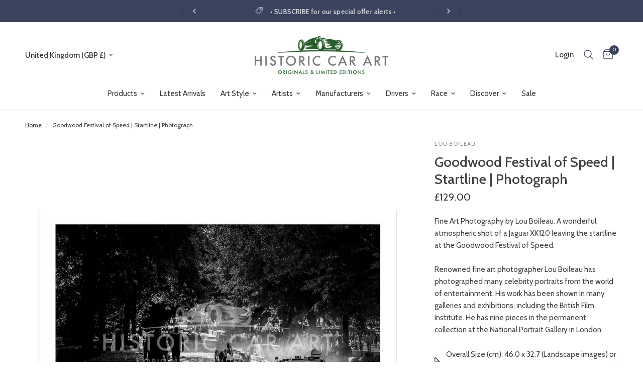

--- FILE ---
content_type: text/html; charset=utf-8
request_url: https://historiccarart.net/products/lou-boileau-goodwood-festival-of-speed-startline-photograph
body_size: 53228
content:
<!doctype html><html class="no-js" lang="en" dir="ltr">
<head>
	<meta charset="utf-8">
	<meta http-equiv="X-UA-Compatible" content="IE=edge,chrome=1">
	<meta name="viewport" content="width=device-width, initial-scale=1, maximum-scale=5, viewport-fit=cover">
	<meta name="theme-color" content="#ffffff">
	<link rel="canonical" href="https://historiccarart.net/products/lou-boileau-goodwood-festival-of-speed-startline-photograph">
	<link rel="preconnect" href="https://cdn.shopify.com" crossorigin>
	<link rel="preload" as="style" href="//historiccarart.net/cdn/shop/t/3/assets/app.css?v=78011913382338766651706029218">
<link rel="preload" as="style" href="//historiccarart.net/cdn/shop/t/3/assets/product.css?v=165018365023483697101703161822">



<link href="//historiccarart.net/cdn/shop/t/3/assets/animations.min.js?v=43857518744990237831703161822" as="script" rel="preload">

<link href="//historiccarart.net/cdn/shop/t/3/assets/vendor.min.js?v=24387807840910288901706029220" as="script" rel="preload">
<link href="//historiccarart.net/cdn/shop/t/3/assets/app.js?v=167852628596508315521704219398" as="script" rel="preload">
<link href="//historiccarart.net/cdn/shop/t/3/assets/slideshow.js?v=115107029526227389951703161822" as="script" rel="preload">

<script>
window.lazySizesConfig = window.lazySizesConfig || {};
window.lazySizesConfig.expand = 250;
window.lazySizesConfig.loadMode = 1;
window.lazySizesConfig.loadHidden = false;
</script>


	<script src="//historiccarart.net/cdn/shop/t/3/assets/regular.js?v=32303184565706932511707752396" type="text/javascript"></script>
	<script src="//historiccarart.net/cdn/shop/t/3/assets/fontawesome.js?v=79819366026590785471707752398" type="text/javascript"></script>

	<link rel="icon" type="image/png" href="//historiccarart.net/cdn/shop/files/favicon.png?crop=center&height=32&v=1703164627&width=32">

	<title>Lou BOILEAU -Goodwood Festival of Speed | Startline | Photograph &ndash; Historic Car Art
	</title>

	
	<meta name="description" content="Fine Art Photography by Lou Boileau. A wonderful, atmospheric shot of a Jaguar XK120 leaving the startline at the Goodwood Festival of Speed.Renowned fine art photographer Lou Boileau has photographed many celebrity portraits from the world of entertainment. His work has been shown in many galleries and exhibitions, in">
	<link rel="preconnect" href="https://fonts.shopifycdn.com" crossorigin>

<meta property="og:site_name" content="Historic Car Art">
<meta property="og:url" content="https://historiccarart.net/products/lou-boileau-goodwood-festival-of-speed-startline-photograph">
<meta property="og:title" content="Goodwood Festival of Speed | Startline | Photograph">
<meta property="og:type" content="product">
<meta property="og:description" content="Fine Art Photography by Lou Boileau. A wonderful, atmospheric shot of a Jaguar XK120 leaving the startline at the Goodwood Festival of Speed.Renowned fine art photographer Lou Boileau has photographed many celebrity portraits from the world of entertainment. His work has been shown in many galleries and exhibitions, in"><meta property="og:image" content="http://historiccarart.net/cdn/shop/files/1537446810-lb016-lou-boileau-goodwood-fos-startline-2014.jpg?v=1708527435">
  <meta property="og:image:secure_url" content="https://historiccarart.net/cdn/shop/files/1537446810-lb016-lou-boileau-goodwood-fos-startline-2014.jpg?v=1708527435">
  <meta property="og:image:width" content="1500">
  <meta property="og:image:height" content="1500"><meta property="og:price:amount" content="129.00">
  <meta property="og:price:currency" content="GBP"><meta name="twitter:site" content="@historiccarart"><meta name="twitter:card" content="summary_large_image">
<meta name="twitter:title" content="Goodwood Festival of Speed | Startline | Photograph">
<meta name="twitter:description" content="Fine Art Photography by Lou Boileau. A wonderful, atmospheric shot of a Jaguar XK120 leaving the startline at the Goodwood Festival of Speed.Renowned fine art photographer Lou Boileau has photographed many celebrity portraits from the world of entertainment. His work has been shown in many galleries and exhibitions, in">


	<link href="//historiccarart.net/cdn/shop/t/3/assets/app.css?v=78011913382338766651706029218" rel="stylesheet" type="text/css" media="all" />
	<link href="//historiccarart.net/cdn/shop/t/3/assets/surefire.css?v=7184414658625010721709727754" rel="stylesheet" type="text/css" media="all" />

	<style data-shopify>
	@font-face {
  font-family: Cabin;
  font-weight: 400;
  font-style: normal;
  font-display: swap;
  src: url("//historiccarart.net/cdn/fonts/cabin/cabin_n4.cefc6494a78f87584a6f312fea532919154f66fe.woff2") format("woff2"),
       url("//historiccarart.net/cdn/fonts/cabin/cabin_n4.8c16611b00f59d27f4b27ce4328dfe514ce77517.woff") format("woff");
}

@font-face {
  font-family: Cabin;
  font-weight: 500;
  font-style: normal;
  font-display: swap;
  src: url("//historiccarart.net/cdn/fonts/cabin/cabin_n5.0250ac238cfbbff14d3c16fcc89f227ca95d5c6f.woff2") format("woff2"),
       url("//historiccarart.net/cdn/fonts/cabin/cabin_n5.46470cf25a90d766aece73a31a42bfd8ef7a470b.woff") format("woff");
}

@font-face {
  font-family: Cabin;
  font-weight: 600;
  font-style: normal;
  font-display: swap;
  src: url("//historiccarart.net/cdn/fonts/cabin/cabin_n6.c6b1e64927bbec1c65aab7077888fb033480c4f7.woff2") format("woff2"),
       url("//historiccarart.net/cdn/fonts/cabin/cabin_n6.6c2e65d54c893ad9f1390da3b810b8e6cf976a4f.woff") format("woff");
}

@font-face {
  font-family: Cabin;
  font-weight: 400;
  font-style: italic;
  font-display: swap;
  src: url("//historiccarart.net/cdn/fonts/cabin/cabin_i4.d89c1b32b09ecbc46c12781fcf7b2085f17c0be9.woff2") format("woff2"),
       url("//historiccarart.net/cdn/fonts/cabin/cabin_i4.0a521b11d0b69adfc41e22a263eec7c02aecfe99.woff") format("woff");
}

@font-face {
  font-family: Cabin;
  font-weight: 600;
  font-style: italic;
  font-display: swap;
  src: url("//historiccarart.net/cdn/fonts/cabin/cabin_i6.f09e39e860dd73a664673caf87e5a0b93b584340.woff2") format("woff2"),
       url("//historiccarart.net/cdn/fonts/cabin/cabin_i6.5b37bf1fce036a7ee54dbf8fb86341d9c8883ee1.woff") format("woff");
}


		@font-face {
  font-family: Jost;
  font-weight: 500;
  font-style: normal;
  font-display: swap;
  src: url("//historiccarart.net/cdn/fonts/jost/jost_n5.7c8497861ffd15f4e1284cd221f14658b0e95d61.woff2") format("woff2"),
       url("//historiccarart.net/cdn/fonts/jost/jost_n5.fb6a06896db583cc2df5ba1b30d9c04383119dd9.woff") format("woff");
}

@font-face {
  font-family: Jost;
  font-weight: 400;
  font-style: normal;
  font-display: swap;
  src: url("//historiccarart.net/cdn/fonts/jost/jost_n4.d47a1b6347ce4a4c9f437608011273009d91f2b7.woff2") format("woff2"),
       url("//historiccarart.net/cdn/fonts/jost/jost_n4.791c46290e672b3f85c3d1c651ef2efa3819eadd.woff") format("woff");
}

h1,h2,h3,h4,h5,h6,
	.h1,.h2,.h3,.h4,.h5,.h6,
	.logolink.text-logo,
	.heading-font,
	.h1-xlarge,
	.h1-large,
	.customer-addresses .my-address .address-index {
		font-style: normal;
		font-weight: 500;
		font-family: Jost, sans-serif;
	}
	body,
	.body-font,
	.thb-product-detail .product-title {
		font-style: normal;
		font-weight: 400;
		font-family: Cabin, sans-serif;
	}
	:root {
		--font-body-scale: 1.0;
		--font-body-line-height-scale: 1.0;
		--font-body-letter-spacing: 0.0em;
		--font-announcement-scale: 1.0;
		--font-heading-scale: 1.0;
		--font-heading-line-height-scale: 1.0;
		--font-heading-letter-spacing: 0.0em;
		--font-navigation-scale: 1.0;
		--font-product-title-scale: 1.0;
		--font-product-title-line-height-scale: 1.0;
		--button-letter-spacing: 0.02em;--bg-body: #ffffff;
			--bg-body-rgb: 255,255,255;
			--bg-body-darken: #f7f7f7;
			--payment-terms-background-color: #ffffff;--color-body: #433f40;
		  --color-body-rgb: 67,63,64;--color-accent: #373539;
			--color-accent-rgb: 55,53,57;--color-border: #e4e5dd;--color-form-border: #b2b3ab;--color-announcement-bar-text: #ffffff;--color-announcement-bar-bg: #3b435e;--color-header-bg: #ffffff;
			--color-header-bg-rgb: 255,255,255;--color-header-text: #373539;
			--color-header-text-rgb: 55,53,57;--color-header-links: #373539;--color-header-links-hover: #285b2d;--color-header-icons: #3b435e;--color-header-border: #e4e5dd;--solid-button-background: #373539;--solid-button-label: #ffffff;--outline-button-label: #373539;--color-price: #373539;--color-star: #e4b600;--color-dots: #373539;--color-inventory-instock: #285b2d;--color-inventory-lowstock: #c16a35;--section-spacing-mobile: 50px;--section-spacing-desktop: 90px;--button-border-radius: 0px;--color-badge-text: #ffffff;--color-badge-sold-out: #939393;--color-badge-sale: #151515;--badge-corner-radius: 13px;--color-footer-text: #FFFFFF;
			--color-footer-text-rgb: 255,255,255;--color-footer-link: #f1eee2;--color-footer-link-hover: #9bd0d4;--color-footer-border: #0d575d;
			--color-footer-border-rgb: 13,87,93;--color-footer-bg: #0d575d;}
</style>


	<script>
		window.theme = window.theme || {};
		theme = {
			settings: {
				money_with_currency_format:"£{{amount}}",
				cart_drawer:true,
				product_id: 9005833355572,
			},
			routes: {
				root_url: '/',
				cart_url: '/cart',
				cart_add_url: '/cart/add',
				search_url: '/search',
				cart_change_url: '/cart/change',
				cart_update_url: '/cart/update',
				predictive_search_url: '/search/suggest',
			},
			variantStrings: {
        addToCart: `Add to cart`,
        soldOut: `Sold out`,
        unavailable: `Unavailable`,
      },
			strings: {
				requiresTerms: `You must agree with the terms and conditions of sales to check out`,
			}
		};
	</script>
	<script>window.performance && window.performance.mark && window.performance.mark('shopify.content_for_header.start');</script><meta id="shopify-digital-wallet" name="shopify-digital-wallet" content="/85225668916/digital_wallets/dialog">
<meta name="shopify-checkout-api-token" content="c90bb6b23b4348cea4b10ae6a6b0ab40">
<link rel="alternate" type="application/json+oembed" href="https://historiccarart.net/products/lou-boileau-goodwood-festival-of-speed-startline-photograph.oembed">
<script async="async" src="/checkouts/internal/preloads.js?locale=en-GB"></script>
<link rel="preconnect" href="https://shop.app" crossorigin="anonymous">
<script async="async" src="https://shop.app/checkouts/internal/preloads.js?locale=en-GB&shop_id=85225668916" crossorigin="anonymous"></script>
<script id="apple-pay-shop-capabilities" type="application/json">{"shopId":85225668916,"countryCode":"GB","currencyCode":"GBP","merchantCapabilities":["supports3DS"],"merchantId":"gid:\/\/shopify\/Shop\/85225668916","merchantName":"Historic Car Art","requiredBillingContactFields":["postalAddress","email","phone"],"requiredShippingContactFields":["postalAddress","email","phone"],"shippingType":"shipping","supportedNetworks":["visa","maestro","masterCard","amex","discover","elo"],"total":{"type":"pending","label":"Historic Car Art","amount":"1.00"},"shopifyPaymentsEnabled":true,"supportsSubscriptions":true}</script>
<script id="shopify-features" type="application/json">{"accessToken":"c90bb6b23b4348cea4b10ae6a6b0ab40","betas":["rich-media-storefront-analytics"],"domain":"historiccarart.net","predictiveSearch":true,"shopId":85225668916,"locale":"en"}</script>
<script>var Shopify = Shopify || {};
Shopify.shop = "historic-car-art.myshopify.com";
Shopify.locale = "en";
Shopify.currency = {"active":"GBP","rate":"1.0"};
Shopify.country = "GB";
Shopify.theme = {"name":"SF - HCA - V1.0","id":164068589876,"schema_name":"Reformation","schema_version":"2.1.1","theme_store_id":1762,"role":"main"};
Shopify.theme.handle = "null";
Shopify.theme.style = {"id":null,"handle":null};
Shopify.cdnHost = "historiccarart.net/cdn";
Shopify.routes = Shopify.routes || {};
Shopify.routes.root = "/";</script>
<script type="module">!function(o){(o.Shopify=o.Shopify||{}).modules=!0}(window);</script>
<script>!function(o){function n(){var o=[];function n(){o.push(Array.prototype.slice.apply(arguments))}return n.q=o,n}var t=o.Shopify=o.Shopify||{};t.loadFeatures=n(),t.autoloadFeatures=n()}(window);</script>
<script>
  window.ShopifyPay = window.ShopifyPay || {};
  window.ShopifyPay.apiHost = "shop.app\/pay";
  window.ShopifyPay.redirectState = null;
</script>
<script id="shop-js-analytics" type="application/json">{"pageType":"product"}</script>
<script defer="defer" async type="module" src="//historiccarart.net/cdn/shopifycloud/shop-js/modules/v2/client.init-shop-cart-sync_BN7fPSNr.en.esm.js"></script>
<script defer="defer" async type="module" src="//historiccarart.net/cdn/shopifycloud/shop-js/modules/v2/chunk.common_Cbph3Kss.esm.js"></script>
<script defer="defer" async type="module" src="//historiccarart.net/cdn/shopifycloud/shop-js/modules/v2/chunk.modal_DKumMAJ1.esm.js"></script>
<script type="module">
  await import("//historiccarart.net/cdn/shopifycloud/shop-js/modules/v2/client.init-shop-cart-sync_BN7fPSNr.en.esm.js");
await import("//historiccarart.net/cdn/shopifycloud/shop-js/modules/v2/chunk.common_Cbph3Kss.esm.js");
await import("//historiccarart.net/cdn/shopifycloud/shop-js/modules/v2/chunk.modal_DKumMAJ1.esm.js");

  window.Shopify.SignInWithShop?.initShopCartSync?.({"fedCMEnabled":true,"windoidEnabled":true});

</script>
<script>
  window.Shopify = window.Shopify || {};
  if (!window.Shopify.featureAssets) window.Shopify.featureAssets = {};
  window.Shopify.featureAssets['shop-js'] = {"shop-cart-sync":["modules/v2/client.shop-cart-sync_CJVUk8Jm.en.esm.js","modules/v2/chunk.common_Cbph3Kss.esm.js","modules/v2/chunk.modal_DKumMAJ1.esm.js"],"init-fed-cm":["modules/v2/client.init-fed-cm_7Fvt41F4.en.esm.js","modules/v2/chunk.common_Cbph3Kss.esm.js","modules/v2/chunk.modal_DKumMAJ1.esm.js"],"init-shop-email-lookup-coordinator":["modules/v2/client.init-shop-email-lookup-coordinator_Cc088_bR.en.esm.js","modules/v2/chunk.common_Cbph3Kss.esm.js","modules/v2/chunk.modal_DKumMAJ1.esm.js"],"init-windoid":["modules/v2/client.init-windoid_hPopwJRj.en.esm.js","modules/v2/chunk.common_Cbph3Kss.esm.js","modules/v2/chunk.modal_DKumMAJ1.esm.js"],"shop-button":["modules/v2/client.shop-button_B0jaPSNF.en.esm.js","modules/v2/chunk.common_Cbph3Kss.esm.js","modules/v2/chunk.modal_DKumMAJ1.esm.js"],"shop-cash-offers":["modules/v2/client.shop-cash-offers_DPIskqss.en.esm.js","modules/v2/chunk.common_Cbph3Kss.esm.js","modules/v2/chunk.modal_DKumMAJ1.esm.js"],"shop-toast-manager":["modules/v2/client.shop-toast-manager_CK7RT69O.en.esm.js","modules/v2/chunk.common_Cbph3Kss.esm.js","modules/v2/chunk.modal_DKumMAJ1.esm.js"],"init-shop-cart-sync":["modules/v2/client.init-shop-cart-sync_BN7fPSNr.en.esm.js","modules/v2/chunk.common_Cbph3Kss.esm.js","modules/v2/chunk.modal_DKumMAJ1.esm.js"],"init-customer-accounts-sign-up":["modules/v2/client.init-customer-accounts-sign-up_CfPf4CXf.en.esm.js","modules/v2/client.shop-login-button_DeIztwXF.en.esm.js","modules/v2/chunk.common_Cbph3Kss.esm.js","modules/v2/chunk.modal_DKumMAJ1.esm.js"],"pay-button":["modules/v2/client.pay-button_CgIwFSYN.en.esm.js","modules/v2/chunk.common_Cbph3Kss.esm.js","modules/v2/chunk.modal_DKumMAJ1.esm.js"],"init-customer-accounts":["modules/v2/client.init-customer-accounts_DQ3x16JI.en.esm.js","modules/v2/client.shop-login-button_DeIztwXF.en.esm.js","modules/v2/chunk.common_Cbph3Kss.esm.js","modules/v2/chunk.modal_DKumMAJ1.esm.js"],"avatar":["modules/v2/client.avatar_BTnouDA3.en.esm.js"],"init-shop-for-new-customer-accounts":["modules/v2/client.init-shop-for-new-customer-accounts_CsZy_esa.en.esm.js","modules/v2/client.shop-login-button_DeIztwXF.en.esm.js","modules/v2/chunk.common_Cbph3Kss.esm.js","modules/v2/chunk.modal_DKumMAJ1.esm.js"],"shop-follow-button":["modules/v2/client.shop-follow-button_BRMJjgGd.en.esm.js","modules/v2/chunk.common_Cbph3Kss.esm.js","modules/v2/chunk.modal_DKumMAJ1.esm.js"],"checkout-modal":["modules/v2/client.checkout-modal_B9Drz_yf.en.esm.js","modules/v2/chunk.common_Cbph3Kss.esm.js","modules/v2/chunk.modal_DKumMAJ1.esm.js"],"shop-login-button":["modules/v2/client.shop-login-button_DeIztwXF.en.esm.js","modules/v2/chunk.common_Cbph3Kss.esm.js","modules/v2/chunk.modal_DKumMAJ1.esm.js"],"lead-capture":["modules/v2/client.lead-capture_DXYzFM3R.en.esm.js","modules/v2/chunk.common_Cbph3Kss.esm.js","modules/v2/chunk.modal_DKumMAJ1.esm.js"],"shop-login":["modules/v2/client.shop-login_CA5pJqmO.en.esm.js","modules/v2/chunk.common_Cbph3Kss.esm.js","modules/v2/chunk.modal_DKumMAJ1.esm.js"],"payment-terms":["modules/v2/client.payment-terms_BxzfvcZJ.en.esm.js","modules/v2/chunk.common_Cbph3Kss.esm.js","modules/v2/chunk.modal_DKumMAJ1.esm.js"]};
</script>
<script id="__st">var __st={"a":85225668916,"offset":0,"reqid":"85866f36-9cd4-4bb5-9f68-db4ba8fa0160-1769771795","pageurl":"historiccarart.net\/products\/lou-boileau-goodwood-festival-of-speed-startline-photograph","u":"1f6bbdc3c303","p":"product","rtyp":"product","rid":9005833355572};</script>
<script>window.ShopifyPaypalV4VisibilityTracking = true;</script>
<script id="captcha-bootstrap">!function(){'use strict';const t='contact',e='account',n='new_comment',o=[[t,t],['blogs',n],['comments',n],[t,'customer']],c=[[e,'customer_login'],[e,'guest_login'],[e,'recover_customer_password'],[e,'create_customer']],r=t=>t.map((([t,e])=>`form[action*='/${t}']:not([data-nocaptcha='true']) input[name='form_type'][value='${e}']`)).join(','),a=t=>()=>t?[...document.querySelectorAll(t)].map((t=>t.form)):[];function s(){const t=[...o],e=r(t);return a(e)}const i='password',u='form_key',d=['recaptcha-v3-token','g-recaptcha-response','h-captcha-response',i],f=()=>{try{return window.sessionStorage}catch{return}},m='__shopify_v',_=t=>t.elements[u];function p(t,e,n=!1){try{const o=window.sessionStorage,c=JSON.parse(o.getItem(e)),{data:r}=function(t){const{data:e,action:n}=t;return t[m]||n?{data:e,action:n}:{data:t,action:n}}(c);for(const[e,n]of Object.entries(r))t.elements[e]&&(t.elements[e].value=n);n&&o.removeItem(e)}catch(o){console.error('form repopulation failed',{error:o})}}const l='form_type',E='cptcha';function T(t){t.dataset[E]=!0}const w=window,h=w.document,L='Shopify',v='ce_forms',y='captcha';let A=!1;((t,e)=>{const n=(g='f06e6c50-85a8-45c8-87d0-21a2b65856fe',I='https://cdn.shopify.com/shopifycloud/storefront-forms-hcaptcha/ce_storefront_forms_captcha_hcaptcha.v1.5.2.iife.js',D={infoText:'Protected by hCaptcha',privacyText:'Privacy',termsText:'Terms'},(t,e,n)=>{const o=w[L][v],c=o.bindForm;if(c)return c(t,g,e,D).then(n);var r;o.q.push([[t,g,e,D],n]),r=I,A||(h.body.append(Object.assign(h.createElement('script'),{id:'captcha-provider',async:!0,src:r})),A=!0)});var g,I,D;w[L]=w[L]||{},w[L][v]=w[L][v]||{},w[L][v].q=[],w[L][y]=w[L][y]||{},w[L][y].protect=function(t,e){n(t,void 0,e),T(t)},Object.freeze(w[L][y]),function(t,e,n,w,h,L){const[v,y,A,g]=function(t,e,n){const i=e?o:[],u=t?c:[],d=[...i,...u],f=r(d),m=r(i),_=r(d.filter((([t,e])=>n.includes(e))));return[a(f),a(m),a(_),s()]}(w,h,L),I=t=>{const e=t.target;return e instanceof HTMLFormElement?e:e&&e.form},D=t=>v().includes(t);t.addEventListener('submit',(t=>{const e=I(t);if(!e)return;const n=D(e)&&!e.dataset.hcaptchaBound&&!e.dataset.recaptchaBound,o=_(e),c=g().includes(e)&&(!o||!o.value);(n||c)&&t.preventDefault(),c&&!n&&(function(t){try{if(!f())return;!function(t){const e=f();if(!e)return;const n=_(t);if(!n)return;const o=n.value;o&&e.removeItem(o)}(t);const e=Array.from(Array(32),(()=>Math.random().toString(36)[2])).join('');!function(t,e){_(t)||t.append(Object.assign(document.createElement('input'),{type:'hidden',name:u})),t.elements[u].value=e}(t,e),function(t,e){const n=f();if(!n)return;const o=[...t.querySelectorAll(`input[type='${i}']`)].map((({name:t})=>t)),c=[...d,...o],r={};for(const[a,s]of new FormData(t).entries())c.includes(a)||(r[a]=s);n.setItem(e,JSON.stringify({[m]:1,action:t.action,data:r}))}(t,e)}catch(e){console.error('failed to persist form',e)}}(e),e.submit())}));const S=(t,e)=>{t&&!t.dataset[E]&&(n(t,e.some((e=>e===t))),T(t))};for(const o of['focusin','change'])t.addEventListener(o,(t=>{const e=I(t);D(e)&&S(e,y())}));const B=e.get('form_key'),M=e.get(l),P=B&&M;t.addEventListener('DOMContentLoaded',(()=>{const t=y();if(P)for(const e of t)e.elements[l].value===M&&p(e,B);[...new Set([...A(),...v().filter((t=>'true'===t.dataset.shopifyCaptcha))])].forEach((e=>S(e,t)))}))}(h,new URLSearchParams(w.location.search),n,t,e,['guest_login'])})(!0,!0)}();</script>
<script integrity="sha256-4kQ18oKyAcykRKYeNunJcIwy7WH5gtpwJnB7kiuLZ1E=" data-source-attribution="shopify.loadfeatures" defer="defer" src="//historiccarart.net/cdn/shopifycloud/storefront/assets/storefront/load_feature-a0a9edcb.js" crossorigin="anonymous"></script>
<script crossorigin="anonymous" defer="defer" src="//historiccarart.net/cdn/shopifycloud/storefront/assets/shopify_pay/storefront-65b4c6d7.js?v=20250812"></script>
<script data-source-attribution="shopify.dynamic_checkout.dynamic.init">var Shopify=Shopify||{};Shopify.PaymentButton=Shopify.PaymentButton||{isStorefrontPortableWallets:!0,init:function(){window.Shopify.PaymentButton.init=function(){};var t=document.createElement("script");t.src="https://historiccarart.net/cdn/shopifycloud/portable-wallets/latest/portable-wallets.en.js",t.type="module",document.head.appendChild(t)}};
</script>
<script data-source-attribution="shopify.dynamic_checkout.buyer_consent">
  function portableWalletsHideBuyerConsent(e){var t=document.getElementById("shopify-buyer-consent"),n=document.getElementById("shopify-subscription-policy-button");t&&n&&(t.classList.add("hidden"),t.setAttribute("aria-hidden","true"),n.removeEventListener("click",e))}function portableWalletsShowBuyerConsent(e){var t=document.getElementById("shopify-buyer-consent"),n=document.getElementById("shopify-subscription-policy-button");t&&n&&(t.classList.remove("hidden"),t.removeAttribute("aria-hidden"),n.addEventListener("click",e))}window.Shopify?.PaymentButton&&(window.Shopify.PaymentButton.hideBuyerConsent=portableWalletsHideBuyerConsent,window.Shopify.PaymentButton.showBuyerConsent=portableWalletsShowBuyerConsent);
</script>
<script data-source-attribution="shopify.dynamic_checkout.cart.bootstrap">document.addEventListener("DOMContentLoaded",(function(){function t(){return document.querySelector("shopify-accelerated-checkout-cart, shopify-accelerated-checkout")}if(t())Shopify.PaymentButton.init();else{new MutationObserver((function(e,n){t()&&(Shopify.PaymentButton.init(),n.disconnect())})).observe(document.body,{childList:!0,subtree:!0})}}));
</script>
<link id="shopify-accelerated-checkout-styles" rel="stylesheet" media="screen" href="https://historiccarart.net/cdn/shopifycloud/portable-wallets/latest/accelerated-checkout-backwards-compat.css" crossorigin="anonymous">
<style id="shopify-accelerated-checkout-cart">
        #shopify-buyer-consent {
  margin-top: 1em;
  display: inline-block;
  width: 100%;
}

#shopify-buyer-consent.hidden {
  display: none;
}

#shopify-subscription-policy-button {
  background: none;
  border: none;
  padding: 0;
  text-decoration: underline;
  font-size: inherit;
  cursor: pointer;
}

#shopify-subscription-policy-button::before {
  box-shadow: none;
}

      </style>

<script>window.performance && window.performance.mark && window.performance.mark('shopify.content_for_header.end');</script> <!-- Header hook for plugins -->

	<script>document.documentElement.className = document.documentElement.className.replace('no-js', 'js');</script>
<!-- BEGIN app block: shopify://apps/klaviyo-email-marketing-sms/blocks/klaviyo-onsite-embed/2632fe16-c075-4321-a88b-50b567f42507 -->












  <script async src="https://static.klaviyo.com/onsite/js/Ut7Sr3/klaviyo.js?company_id=Ut7Sr3"></script>
  <script>!function(){if(!window.klaviyo){window._klOnsite=window._klOnsite||[];try{window.klaviyo=new Proxy({},{get:function(n,i){return"push"===i?function(){var n;(n=window._klOnsite).push.apply(n,arguments)}:function(){for(var n=arguments.length,o=new Array(n),w=0;w<n;w++)o[w]=arguments[w];var t="function"==typeof o[o.length-1]?o.pop():void 0,e=new Promise((function(n){window._klOnsite.push([i].concat(o,[function(i){t&&t(i),n(i)}]))}));return e}}})}catch(n){window.klaviyo=window.klaviyo||[],window.klaviyo.push=function(){var n;(n=window._klOnsite).push.apply(n,arguments)}}}}();</script>

  
    <script id="viewed_product">
      if (item == null) {
        var _learnq = _learnq || [];

        var MetafieldReviews = null
        var MetafieldYotpoRating = null
        var MetafieldYotpoCount = null
        var MetafieldLooxRating = null
        var MetafieldLooxCount = null
        var okendoProduct = null
        var okendoProductReviewCount = null
        var okendoProductReviewAverageValue = null
        try {
          // The following fields are used for Customer Hub recently viewed in order to add reviews.
          // This information is not part of __kla_viewed. Instead, it is part of __kla_viewed_reviewed_items
          MetafieldReviews = {};
          MetafieldYotpoRating = null
          MetafieldYotpoCount = null
          MetafieldLooxRating = null
          MetafieldLooxCount = null

          okendoProduct = null
          // If the okendo metafield is not legacy, it will error, which then requires the new json formatted data
          if (okendoProduct && 'error' in okendoProduct) {
            okendoProduct = null
          }
          okendoProductReviewCount = okendoProduct ? okendoProduct.reviewCount : null
          okendoProductReviewAverageValue = okendoProduct ? okendoProduct.reviewAverageValue : null
        } catch (error) {
          console.error('Error in Klaviyo onsite reviews tracking:', error);
        }

        var item = {
          Name: "Goodwood Festival of Speed | Startline | Photograph",
          ProductID: 9005833355572,
          Categories: ["Goodwood Festival of Speed","Jaguar","Lou BOILEAU","Photography"],
          ImageURL: "https://historiccarart.net/cdn/shop/files/1537446810-lb016-lou-boileau-goodwood-fos-startline-2014_grande.jpg?v=1708527435",
          URL: "https://historiccarart.net/products/lou-boileau-goodwood-festival-of-speed-startline-photograph",
          Brand: "Historic Car Art",
          Price: "£129.00",
          Value: "129.00",
          CompareAtPrice: "£0.00"
        };
        _learnq.push(['track', 'Viewed Product', item]);
        _learnq.push(['trackViewedItem', {
          Title: item.Name,
          ItemId: item.ProductID,
          Categories: item.Categories,
          ImageUrl: item.ImageURL,
          Url: item.URL,
          Metadata: {
            Brand: item.Brand,
            Price: item.Price,
            Value: item.Value,
            CompareAtPrice: item.CompareAtPrice
          },
          metafields:{
            reviews: MetafieldReviews,
            yotpo:{
              rating: MetafieldYotpoRating,
              count: MetafieldYotpoCount,
            },
            loox:{
              rating: MetafieldLooxRating,
              count: MetafieldLooxCount,
            },
            okendo: {
              rating: okendoProductReviewAverageValue,
              count: okendoProductReviewCount,
            }
          }
        }]);
      }
    </script>
  




  <script>
    window.klaviyoReviewsProductDesignMode = false
  </script>







<!-- END app block --><link href="https://cdn.shopify.com/extensions/019be7a1-4e55-70a8-959d-ea5101b70f67/swish-wishlist-king-219/assets/component-wishlist-button-block.css" rel="stylesheet" type="text/css" media="all">
<link href="https://monorail-edge.shopifysvc.com" rel="dns-prefetch">
<script>(function(){if ("sendBeacon" in navigator && "performance" in window) {try {var session_token_from_headers = performance.getEntriesByType('navigation')[0].serverTiming.find(x => x.name == '_s').description;} catch {var session_token_from_headers = undefined;}var session_cookie_matches = document.cookie.match(/_shopify_s=([^;]*)/);var session_token_from_cookie = session_cookie_matches && session_cookie_matches.length === 2 ? session_cookie_matches[1] : "";var session_token = session_token_from_headers || session_token_from_cookie || "";function handle_abandonment_event(e) {var entries = performance.getEntries().filter(function(entry) {return /monorail-edge.shopifysvc.com/.test(entry.name);});if (!window.abandonment_tracked && entries.length === 0) {window.abandonment_tracked = true;var currentMs = Date.now();var navigation_start = performance.timing.navigationStart;var payload = {shop_id: 85225668916,url: window.location.href,navigation_start,duration: currentMs - navigation_start,session_token,page_type: "product"};window.navigator.sendBeacon("https://monorail-edge.shopifysvc.com/v1/produce", JSON.stringify({schema_id: "online_store_buyer_site_abandonment/1.1",payload: payload,metadata: {event_created_at_ms: currentMs,event_sent_at_ms: currentMs}}));}}window.addEventListener('pagehide', handle_abandonment_event);}}());</script>
<script id="web-pixels-manager-setup">(function e(e,d,r,n,o){if(void 0===o&&(o={}),!Boolean(null===(a=null===(i=window.Shopify)||void 0===i?void 0:i.analytics)||void 0===a?void 0:a.replayQueue)){var i,a;window.Shopify=window.Shopify||{};var t=window.Shopify;t.analytics=t.analytics||{};var s=t.analytics;s.replayQueue=[],s.publish=function(e,d,r){return s.replayQueue.push([e,d,r]),!0};try{self.performance.mark("wpm:start")}catch(e){}var l=function(){var e={modern:/Edge?\/(1{2}[4-9]|1[2-9]\d|[2-9]\d{2}|\d{4,})\.\d+(\.\d+|)|Firefox\/(1{2}[4-9]|1[2-9]\d|[2-9]\d{2}|\d{4,})\.\d+(\.\d+|)|Chrom(ium|e)\/(9{2}|\d{3,})\.\d+(\.\d+|)|(Maci|X1{2}).+ Version\/(15\.\d+|(1[6-9]|[2-9]\d|\d{3,})\.\d+)([,.]\d+|)( \(\w+\)|)( Mobile\/\w+|) Safari\/|Chrome.+OPR\/(9{2}|\d{3,})\.\d+\.\d+|(CPU[ +]OS|iPhone[ +]OS|CPU[ +]iPhone|CPU IPhone OS|CPU iPad OS)[ +]+(15[._]\d+|(1[6-9]|[2-9]\d|\d{3,})[._]\d+)([._]\d+|)|Android:?[ /-](13[3-9]|1[4-9]\d|[2-9]\d{2}|\d{4,})(\.\d+|)(\.\d+|)|Android.+Firefox\/(13[5-9]|1[4-9]\d|[2-9]\d{2}|\d{4,})\.\d+(\.\d+|)|Android.+Chrom(ium|e)\/(13[3-9]|1[4-9]\d|[2-9]\d{2}|\d{4,})\.\d+(\.\d+|)|SamsungBrowser\/([2-9]\d|\d{3,})\.\d+/,legacy:/Edge?\/(1[6-9]|[2-9]\d|\d{3,})\.\d+(\.\d+|)|Firefox\/(5[4-9]|[6-9]\d|\d{3,})\.\d+(\.\d+|)|Chrom(ium|e)\/(5[1-9]|[6-9]\d|\d{3,})\.\d+(\.\d+|)([\d.]+$|.*Safari\/(?![\d.]+ Edge\/[\d.]+$))|(Maci|X1{2}).+ Version\/(10\.\d+|(1[1-9]|[2-9]\d|\d{3,})\.\d+)([,.]\d+|)( \(\w+\)|)( Mobile\/\w+|) Safari\/|Chrome.+OPR\/(3[89]|[4-9]\d|\d{3,})\.\d+\.\d+|(CPU[ +]OS|iPhone[ +]OS|CPU[ +]iPhone|CPU IPhone OS|CPU iPad OS)[ +]+(10[._]\d+|(1[1-9]|[2-9]\d|\d{3,})[._]\d+)([._]\d+|)|Android:?[ /-](13[3-9]|1[4-9]\d|[2-9]\d{2}|\d{4,})(\.\d+|)(\.\d+|)|Mobile Safari.+OPR\/([89]\d|\d{3,})\.\d+\.\d+|Android.+Firefox\/(13[5-9]|1[4-9]\d|[2-9]\d{2}|\d{4,})\.\d+(\.\d+|)|Android.+Chrom(ium|e)\/(13[3-9]|1[4-9]\d|[2-9]\d{2}|\d{4,})\.\d+(\.\d+|)|Android.+(UC? ?Browser|UCWEB|U3)[ /]?(15\.([5-9]|\d{2,})|(1[6-9]|[2-9]\d|\d{3,})\.\d+)\.\d+|SamsungBrowser\/(5\.\d+|([6-9]|\d{2,})\.\d+)|Android.+MQ{2}Browser\/(14(\.(9|\d{2,})|)|(1[5-9]|[2-9]\d|\d{3,})(\.\d+|))(\.\d+|)|K[Aa][Ii]OS\/(3\.\d+|([4-9]|\d{2,})\.\d+)(\.\d+|)/},d=e.modern,r=e.legacy,n=navigator.userAgent;return n.match(d)?"modern":n.match(r)?"legacy":"unknown"}(),u="modern"===l?"modern":"legacy",c=(null!=n?n:{modern:"",legacy:""})[u],f=function(e){return[e.baseUrl,"/wpm","/b",e.hashVersion,"modern"===e.buildTarget?"m":"l",".js"].join("")}({baseUrl:d,hashVersion:r,buildTarget:u}),m=function(e){var d=e.version,r=e.bundleTarget,n=e.surface,o=e.pageUrl,i=e.monorailEndpoint;return{emit:function(e){var a=e.status,t=e.errorMsg,s=(new Date).getTime(),l=JSON.stringify({metadata:{event_sent_at_ms:s},events:[{schema_id:"web_pixels_manager_load/3.1",payload:{version:d,bundle_target:r,page_url:o,status:a,surface:n,error_msg:t},metadata:{event_created_at_ms:s}}]});if(!i)return console&&console.warn&&console.warn("[Web Pixels Manager] No Monorail endpoint provided, skipping logging."),!1;try{return self.navigator.sendBeacon.bind(self.navigator)(i,l)}catch(e){}var u=new XMLHttpRequest;try{return u.open("POST",i,!0),u.setRequestHeader("Content-Type","text/plain"),u.send(l),!0}catch(e){return console&&console.warn&&console.warn("[Web Pixels Manager] Got an unhandled error while logging to Monorail."),!1}}}}({version:r,bundleTarget:l,surface:e.surface,pageUrl:self.location.href,monorailEndpoint:e.monorailEndpoint});try{o.browserTarget=l,function(e){var d=e.src,r=e.async,n=void 0===r||r,o=e.onload,i=e.onerror,a=e.sri,t=e.scriptDataAttributes,s=void 0===t?{}:t,l=document.createElement("script"),u=document.querySelector("head"),c=document.querySelector("body");if(l.async=n,l.src=d,a&&(l.integrity=a,l.crossOrigin="anonymous"),s)for(var f in s)if(Object.prototype.hasOwnProperty.call(s,f))try{l.dataset[f]=s[f]}catch(e){}if(o&&l.addEventListener("load",o),i&&l.addEventListener("error",i),u)u.appendChild(l);else{if(!c)throw new Error("Did not find a head or body element to append the script");c.appendChild(l)}}({src:f,async:!0,onload:function(){if(!function(){var e,d;return Boolean(null===(d=null===(e=window.Shopify)||void 0===e?void 0:e.analytics)||void 0===d?void 0:d.initialized)}()){var d=window.webPixelsManager.init(e)||void 0;if(d){var r=window.Shopify.analytics;r.replayQueue.forEach((function(e){var r=e[0],n=e[1],o=e[2];d.publishCustomEvent(r,n,o)})),r.replayQueue=[],r.publish=d.publishCustomEvent,r.visitor=d.visitor,r.initialized=!0}}},onerror:function(){return m.emit({status:"failed",errorMsg:"".concat(f," has failed to load")})},sri:function(e){var d=/^sha384-[A-Za-z0-9+/=]+$/;return"string"==typeof e&&d.test(e)}(c)?c:"",scriptDataAttributes:o}),m.emit({status:"loading"})}catch(e){m.emit({status:"failed",errorMsg:(null==e?void 0:e.message)||"Unknown error"})}}})({shopId: 85225668916,storefrontBaseUrl: "https://historiccarart.net",extensionsBaseUrl: "https://extensions.shopifycdn.com/cdn/shopifycloud/web-pixels-manager",monorailEndpoint: "https://monorail-edge.shopifysvc.com/unstable/produce_batch",surface: "storefront-renderer",enabledBetaFlags: ["2dca8a86"],webPixelsConfigList: [{"id":"3202351491","configuration":"{\"accountID\":\"Ut7Sr3\",\"webPixelConfig\":\"eyJlbmFibGVBZGRlZFRvQ2FydEV2ZW50cyI6IHRydWV9\"}","eventPayloadVersion":"v1","runtimeContext":"STRICT","scriptVersion":"524f6c1ee37bacdca7657a665bdca589","type":"APP","apiClientId":123074,"privacyPurposes":["ANALYTICS","MARKETING"],"dataSharingAdjustments":{"protectedCustomerApprovalScopes":["read_customer_address","read_customer_email","read_customer_name","read_customer_personal_data","read_customer_phone"]}},{"id":"923238787","configuration":"{\"config\":\"{\\\"pixel_id\\\":\\\"G-7PSF4RM1JT\\\",\\\"gtag_events\\\":[{\\\"type\\\":\\\"purchase\\\",\\\"action_label\\\":\\\"G-7PSF4RM1JT\\\"},{\\\"type\\\":\\\"page_view\\\",\\\"action_label\\\":\\\"G-7PSF4RM1JT\\\"},{\\\"type\\\":\\\"view_item\\\",\\\"action_label\\\":\\\"G-7PSF4RM1JT\\\"},{\\\"type\\\":\\\"search\\\",\\\"action_label\\\":\\\"G-7PSF4RM1JT\\\"},{\\\"type\\\":\\\"add_to_cart\\\",\\\"action_label\\\":\\\"G-7PSF4RM1JT\\\"},{\\\"type\\\":\\\"begin_checkout\\\",\\\"action_label\\\":\\\"G-7PSF4RM1JT\\\"},{\\\"type\\\":\\\"add_payment_info\\\",\\\"action_label\\\":\\\"G-7PSF4RM1JT\\\"}],\\\"enable_monitoring_mode\\\":false}\"}","eventPayloadVersion":"v1","runtimeContext":"OPEN","scriptVersion":"b2a88bafab3e21179ed38636efcd8a93","type":"APP","apiClientId":1780363,"privacyPurposes":[],"dataSharingAdjustments":{"protectedCustomerApprovalScopes":["read_customer_address","read_customer_email","read_customer_name","read_customer_personal_data","read_customer_phone"]}},{"id":"shopify-app-pixel","configuration":"{}","eventPayloadVersion":"v1","runtimeContext":"STRICT","scriptVersion":"0450","apiClientId":"shopify-pixel","type":"APP","privacyPurposes":["ANALYTICS","MARKETING"]},{"id":"shopify-custom-pixel","eventPayloadVersion":"v1","runtimeContext":"LAX","scriptVersion":"0450","apiClientId":"shopify-pixel","type":"CUSTOM","privacyPurposes":["ANALYTICS","MARKETING"]}],isMerchantRequest: false,initData: {"shop":{"name":"Historic Car Art","paymentSettings":{"currencyCode":"GBP"},"myshopifyDomain":"historic-car-art.myshopify.com","countryCode":"GB","storefrontUrl":"https:\/\/historiccarart.net"},"customer":null,"cart":null,"checkout":null,"productVariants":[{"price":{"amount":129.0,"currencyCode":"GBP"},"product":{"title":"Goodwood Festival of Speed | Startline | Photograph","vendor":"Historic Car Art","id":"9005833355572","untranslatedTitle":"Goodwood Festival of Speed | Startline | Photograph","url":"\/products\/lou-boileau-goodwood-festival-of-speed-startline-photograph","type":"Photograph"},"id":"47729733599540","image":{"src":"\/\/historiccarart.net\/cdn\/shop\/files\/1537446810-lb016-lou-boileau-goodwood-fos-startline-2014.jpg?v=1708527435"},"sku":"LB016","title":"Boileau | Fine Art Photographic Print \/ Folio Edition \/ None","untranslatedTitle":"Boileau | Fine Art Photographic Print \/ Folio Edition \/ None"},{"price":{"amount":249.0,"currencyCode":"GBP"},"product":{"title":"Goodwood Festival of Speed | Startline | Photograph","vendor":"Historic Car Art","id":"9005833355572","untranslatedTitle":"Goodwood Festival of Speed | Startline | Photograph","url":"\/products\/lou-boileau-goodwood-festival-of-speed-startline-photograph","type":"Photograph"},"id":"47729733632308","image":{"src":"\/\/historiccarart.net\/cdn\/shop\/files\/1537448104-frame-lb016-lou-boileau-goodwood-fos-startline-2014.jpg?v=1708527434"},"sku":"LB016","title":"Boileau | Fine Art Photographic Print \/ Collector Edition \/ None","untranslatedTitle":"Boileau | Fine Art Photographic Print \/ Collector Edition \/ None"},{"price":{"amount":295.0,"currencyCode":"GBP"},"product":{"title":"Goodwood Festival of Speed | Startline | Photograph","vendor":"Historic Car Art","id":"9005833355572","untranslatedTitle":"Goodwood Festival of Speed | Startline | Photograph","url":"\/products\/lou-boileau-goodwood-festival-of-speed-startline-photograph","type":"Photograph"},"id":"47729733665076","image":{"src":"\/\/historiccarart.net\/cdn\/shop\/files\/1537448112-frame-lb016-lou-boileau-goodwood-fos-startline-2014-m.jpg?v=1708527435"},"sku":"LB016","title":"Boileau | Fine Art Photographic Print | Mounted \/ Collector Edition \/ None","untranslatedTitle":"Boileau | Fine Art Photographic Print | Mounted \/ Collector Edition \/ None"},{"price":{"amount":249.0,"currencyCode":"GBP"},"product":{"title":"Goodwood Festival of Speed | Startline | Photograph","vendor":"Historic Car Art","id":"9005833355572","untranslatedTitle":"Goodwood Festival of Speed | Startline | Photograph","url":"\/products\/lou-boileau-goodwood-festival-of-speed-startline-photograph","type":"Photograph"},"id":"47729733697844","image":{"src":"\/\/historiccarart.net\/cdn\/shop\/files\/1537446810-lb016-lou-boileau-goodwood-fos-startline-2014.jpg?v=1708527435"},"sku":"LB016","title":"Boileau | Fine Art Photographic Print | Framed \/ Folio Edition \/ Black","untranslatedTitle":"Boileau | Fine Art Photographic Print | Framed \/ Folio Edition \/ Black"},{"price":{"amount":249.0,"currencyCode":"GBP"},"product":{"title":"Goodwood Festival of Speed | Startline | Photograph","vendor":"Historic Car Art","id":"9005833355572","untranslatedTitle":"Goodwood Festival of Speed | Startline | Photograph","url":"\/products\/lou-boileau-goodwood-festival-of-speed-startline-photograph","type":"Photograph"},"id":"47729733730612","image":{"src":"\/\/historiccarart.net\/cdn\/shop\/files\/1537446810-lb016-lou-boileau-goodwood-fos-startline-2014.jpg?v=1708527435"},"sku":"LB016","title":"Boileau | Fine Art Photographic Print | Framed \/ Folio Edition \/ Silver","untranslatedTitle":"Boileau | Fine Art Photographic Print | Framed \/ Folio Edition \/ Silver"},{"price":{"amount":395.0,"currencyCode":"GBP"},"product":{"title":"Goodwood Festival of Speed | Startline | Photograph","vendor":"Historic Car Art","id":"9005833355572","untranslatedTitle":"Goodwood Festival of Speed | Startline | Photograph","url":"\/products\/lou-boileau-goodwood-festival-of-speed-startline-photograph","type":"Photograph"},"id":"47729733763380","image":{"src":"\/\/historiccarart.net\/cdn\/shop\/files\/1537448106-frame-lb016-lou-boileau-goodwood-fos-startline-2014-pfb.jpg?v=1708527435"},"sku":"LB016","title":"Boileau | Fine Art Photographic Print | Framed \/ Collector Edition \/ Black","untranslatedTitle":"Boileau | Fine Art Photographic Print | Framed \/ Collector Edition \/ Black"},{"price":{"amount":395.0,"currencyCode":"GBP"},"product":{"title":"Goodwood Festival of Speed | Startline | Photograph","vendor":"Historic Car Art","id":"9005833355572","untranslatedTitle":"Goodwood Festival of Speed | Startline | Photograph","url":"\/products\/lou-boileau-goodwood-festival-of-speed-startline-photograph","type":"Photograph"},"id":"47729733796148","image":{"src":"\/\/historiccarart.net\/cdn\/shop\/files\/1537448108-frame-lb016-lou-boileau-goodwood-fos-startline-2014-pfs.jpg?v=1708527434"},"sku":"LB016","title":"Boileau | Fine Art Photographic Print | Framed \/ Collector Edition \/ Silver","untranslatedTitle":"Boileau | Fine Art Photographic Print | Framed \/ Collector Edition \/ Silver"}],"purchasingCompany":null},},"https://historiccarart.net/cdn","1d2a099fw23dfb22ep557258f5m7a2edbae",{"modern":"","legacy":""},{"shopId":"85225668916","storefrontBaseUrl":"https:\/\/historiccarart.net","extensionBaseUrl":"https:\/\/extensions.shopifycdn.com\/cdn\/shopifycloud\/web-pixels-manager","surface":"storefront-renderer","enabledBetaFlags":"[\"2dca8a86\"]","isMerchantRequest":"false","hashVersion":"1d2a099fw23dfb22ep557258f5m7a2edbae","publish":"custom","events":"[[\"page_viewed\",{}],[\"product_viewed\",{\"productVariant\":{\"price\":{\"amount\":129.0,\"currencyCode\":\"GBP\"},\"product\":{\"title\":\"Goodwood Festival of Speed | Startline | Photograph\",\"vendor\":\"Historic Car Art\",\"id\":\"9005833355572\",\"untranslatedTitle\":\"Goodwood Festival of Speed | Startline | Photograph\",\"url\":\"\/products\/lou-boileau-goodwood-festival-of-speed-startline-photograph\",\"type\":\"Photograph\"},\"id\":\"47729733599540\",\"image\":{\"src\":\"\/\/historiccarart.net\/cdn\/shop\/files\/1537446810-lb016-lou-boileau-goodwood-fos-startline-2014.jpg?v=1708527435\"},\"sku\":\"LB016\",\"title\":\"Boileau | Fine Art Photographic Print \/ Folio Edition \/ None\",\"untranslatedTitle\":\"Boileau | Fine Art Photographic Print \/ Folio Edition \/ None\"}}]]"});</script><script>
  window.ShopifyAnalytics = window.ShopifyAnalytics || {};
  window.ShopifyAnalytics.meta = window.ShopifyAnalytics.meta || {};
  window.ShopifyAnalytics.meta.currency = 'GBP';
  var meta = {"product":{"id":9005833355572,"gid":"gid:\/\/shopify\/Product\/9005833355572","vendor":"Historic Car Art","type":"Photograph","handle":"lou-boileau-goodwood-festival-of-speed-startline-photograph","variants":[{"id":47729733599540,"price":12900,"name":"Goodwood Festival of Speed | Startline | Photograph - Boileau | Fine Art Photographic Print \/ Folio Edition \/ None","public_title":"Boileau | Fine Art Photographic Print \/ Folio Edition \/ None","sku":"LB016"},{"id":47729733632308,"price":24900,"name":"Goodwood Festival of Speed | Startline | Photograph - Boileau | Fine Art Photographic Print \/ Collector Edition \/ None","public_title":"Boileau | Fine Art Photographic Print \/ Collector Edition \/ None","sku":"LB016"},{"id":47729733665076,"price":29500,"name":"Goodwood Festival of Speed | Startline | Photograph - Boileau | Fine Art Photographic Print | Mounted \/ Collector Edition \/ None","public_title":"Boileau | Fine Art Photographic Print | Mounted \/ Collector Edition \/ None","sku":"LB016"},{"id":47729733697844,"price":24900,"name":"Goodwood Festival of Speed | Startline | Photograph - Boileau | Fine Art Photographic Print | Framed \/ Folio Edition \/ Black","public_title":"Boileau | Fine Art Photographic Print | Framed \/ Folio Edition \/ Black","sku":"LB016"},{"id":47729733730612,"price":24900,"name":"Goodwood Festival of Speed | Startline | Photograph - Boileau | Fine Art Photographic Print | Framed \/ Folio Edition \/ Silver","public_title":"Boileau | Fine Art Photographic Print | Framed \/ Folio Edition \/ Silver","sku":"LB016"},{"id":47729733763380,"price":39500,"name":"Goodwood Festival of Speed | Startline | Photograph - Boileau | Fine Art Photographic Print | Framed \/ Collector Edition \/ Black","public_title":"Boileau | Fine Art Photographic Print | Framed \/ Collector Edition \/ Black","sku":"LB016"},{"id":47729733796148,"price":39500,"name":"Goodwood Festival of Speed | Startline | Photograph - Boileau | Fine Art Photographic Print | Framed \/ Collector Edition \/ Silver","public_title":"Boileau | Fine Art Photographic Print | Framed \/ Collector Edition \/ Silver","sku":"LB016"}],"remote":false},"page":{"pageType":"product","resourceType":"product","resourceId":9005833355572,"requestId":"85866f36-9cd4-4bb5-9f68-db4ba8fa0160-1769771795"}};
  for (var attr in meta) {
    window.ShopifyAnalytics.meta[attr] = meta[attr];
  }
</script>
<script class="analytics">
  (function () {
    var customDocumentWrite = function(content) {
      var jquery = null;

      if (window.jQuery) {
        jquery = window.jQuery;
      } else if (window.Checkout && window.Checkout.$) {
        jquery = window.Checkout.$;
      }

      if (jquery) {
        jquery('body').append(content);
      }
    };

    var hasLoggedConversion = function(token) {
      if (token) {
        return document.cookie.indexOf('loggedConversion=' + token) !== -1;
      }
      return false;
    }

    var setCookieIfConversion = function(token) {
      if (token) {
        var twoMonthsFromNow = new Date(Date.now());
        twoMonthsFromNow.setMonth(twoMonthsFromNow.getMonth() + 2);

        document.cookie = 'loggedConversion=' + token + '; expires=' + twoMonthsFromNow;
      }
    }

    var trekkie = window.ShopifyAnalytics.lib = window.trekkie = window.trekkie || [];
    if (trekkie.integrations) {
      return;
    }
    trekkie.methods = [
      'identify',
      'page',
      'ready',
      'track',
      'trackForm',
      'trackLink'
    ];
    trekkie.factory = function(method) {
      return function() {
        var args = Array.prototype.slice.call(arguments);
        args.unshift(method);
        trekkie.push(args);
        return trekkie;
      };
    };
    for (var i = 0; i < trekkie.methods.length; i++) {
      var key = trekkie.methods[i];
      trekkie[key] = trekkie.factory(key);
    }
    trekkie.load = function(config) {
      trekkie.config = config || {};
      trekkie.config.initialDocumentCookie = document.cookie;
      var first = document.getElementsByTagName('script')[0];
      var script = document.createElement('script');
      script.type = 'text/javascript';
      script.onerror = function(e) {
        var scriptFallback = document.createElement('script');
        scriptFallback.type = 'text/javascript';
        scriptFallback.onerror = function(error) {
                var Monorail = {
      produce: function produce(monorailDomain, schemaId, payload) {
        var currentMs = new Date().getTime();
        var event = {
          schema_id: schemaId,
          payload: payload,
          metadata: {
            event_created_at_ms: currentMs,
            event_sent_at_ms: currentMs
          }
        };
        return Monorail.sendRequest("https://" + monorailDomain + "/v1/produce", JSON.stringify(event));
      },
      sendRequest: function sendRequest(endpointUrl, payload) {
        // Try the sendBeacon API
        if (window && window.navigator && typeof window.navigator.sendBeacon === 'function' && typeof window.Blob === 'function' && !Monorail.isIos12()) {
          var blobData = new window.Blob([payload], {
            type: 'text/plain'
          });

          if (window.navigator.sendBeacon(endpointUrl, blobData)) {
            return true;
          } // sendBeacon was not successful

        } // XHR beacon

        var xhr = new XMLHttpRequest();

        try {
          xhr.open('POST', endpointUrl);
          xhr.setRequestHeader('Content-Type', 'text/plain');
          xhr.send(payload);
        } catch (e) {
          console.log(e);
        }

        return false;
      },
      isIos12: function isIos12() {
        return window.navigator.userAgent.lastIndexOf('iPhone; CPU iPhone OS 12_') !== -1 || window.navigator.userAgent.lastIndexOf('iPad; CPU OS 12_') !== -1;
      }
    };
    Monorail.produce('monorail-edge.shopifysvc.com',
      'trekkie_storefront_load_errors/1.1',
      {shop_id: 85225668916,
      theme_id: 164068589876,
      app_name: "storefront",
      context_url: window.location.href,
      source_url: "//historiccarart.net/cdn/s/trekkie.storefront.c59ea00e0474b293ae6629561379568a2d7c4bba.min.js"});

        };
        scriptFallback.async = true;
        scriptFallback.src = '//historiccarart.net/cdn/s/trekkie.storefront.c59ea00e0474b293ae6629561379568a2d7c4bba.min.js';
        first.parentNode.insertBefore(scriptFallback, first);
      };
      script.async = true;
      script.src = '//historiccarart.net/cdn/s/trekkie.storefront.c59ea00e0474b293ae6629561379568a2d7c4bba.min.js';
      first.parentNode.insertBefore(script, first);
    };
    trekkie.load(
      {"Trekkie":{"appName":"storefront","development":false,"defaultAttributes":{"shopId":85225668916,"isMerchantRequest":null,"themeId":164068589876,"themeCityHash":"11307405839105518814","contentLanguage":"en","currency":"GBP","eventMetadataId":"5bde77a3-f0af-420f-a48f-11a106bf9a13"},"isServerSideCookieWritingEnabled":true,"monorailRegion":"shop_domain","enabledBetaFlags":["65f19447","b5387b81"]},"Session Attribution":{},"S2S":{"facebookCapiEnabled":false,"source":"trekkie-storefront-renderer","apiClientId":580111}}
    );

    var loaded = false;
    trekkie.ready(function() {
      if (loaded) return;
      loaded = true;

      window.ShopifyAnalytics.lib = window.trekkie;

      var originalDocumentWrite = document.write;
      document.write = customDocumentWrite;
      try { window.ShopifyAnalytics.merchantGoogleAnalytics.call(this); } catch(error) {};
      document.write = originalDocumentWrite;

      window.ShopifyAnalytics.lib.page(null,{"pageType":"product","resourceType":"product","resourceId":9005833355572,"requestId":"85866f36-9cd4-4bb5-9f68-db4ba8fa0160-1769771795","shopifyEmitted":true});

      var match = window.location.pathname.match(/checkouts\/(.+)\/(thank_you|post_purchase)/)
      var token = match? match[1]: undefined;
      if (!hasLoggedConversion(token)) {
        setCookieIfConversion(token);
        window.ShopifyAnalytics.lib.track("Viewed Product",{"currency":"GBP","variantId":47729733599540,"productId":9005833355572,"productGid":"gid:\/\/shopify\/Product\/9005833355572","name":"Goodwood Festival of Speed | Startline | Photograph - Boileau | Fine Art Photographic Print \/ Folio Edition \/ None","price":"129.00","sku":"LB016","brand":"Historic Car Art","variant":"Boileau | Fine Art Photographic Print \/ Folio Edition \/ None","category":"Photograph","nonInteraction":true,"remote":false},undefined,undefined,{"shopifyEmitted":true});
      window.ShopifyAnalytics.lib.track("monorail:\/\/trekkie_storefront_viewed_product\/1.1",{"currency":"GBP","variantId":47729733599540,"productId":9005833355572,"productGid":"gid:\/\/shopify\/Product\/9005833355572","name":"Goodwood Festival of Speed | Startline | Photograph - Boileau | Fine Art Photographic Print \/ Folio Edition \/ None","price":"129.00","sku":"LB016","brand":"Historic Car Art","variant":"Boileau | Fine Art Photographic Print \/ Folio Edition \/ None","category":"Photograph","nonInteraction":true,"remote":false,"referer":"https:\/\/historiccarart.net\/products\/lou-boileau-goodwood-festival-of-speed-startline-photograph"});
      }
    });


        var eventsListenerScript = document.createElement('script');
        eventsListenerScript.async = true;
        eventsListenerScript.src = "//historiccarart.net/cdn/shopifycloud/storefront/assets/shop_events_listener-3da45d37.js";
        document.getElementsByTagName('head')[0].appendChild(eventsListenerScript);

})();</script>
<script
  defer
  src="https://historiccarart.net/cdn/shopifycloud/perf-kit/shopify-perf-kit-3.1.0.min.js"
  data-application="storefront-renderer"
  data-shop-id="85225668916"
  data-render-region="gcp-us-east1"
  data-page-type="product"
  data-theme-instance-id="164068589876"
  data-theme-name="Reformation"
  data-theme-version="2.1.1"
  data-monorail-region="shop_domain"
  data-resource-timing-sampling-rate="10"
  data-shs="true"
  data-shs-beacon="true"
  data-shs-export-with-fetch="true"
  data-shs-logs-sample-rate="1"
  data-shs-beacon-endpoint="https://historiccarart.net/api/collect"
></script>
</head>
<body class="animations-true button-uppercase-true navigation-uppercase-false product-title-uppercase-false template-product template-product">
	<a class="screen-reader-shortcut" href="#main-content">Skip to content</a>
	<div id="wrapper">
		<!-- BEGIN sections: header-group -->
<div id="shopify-section-sections--21816500781364__announcement-bar" class="shopify-section shopify-section-group-header-group announcement-bar-section"><link href="//historiccarart.net/cdn/shop/t/3/assets/announcement-bar.css?v=43488679924873830611703161822" rel="stylesheet" type="text/css" media="all" /><div class="announcement-bar">
			<div class="announcement-bar--inner direction-left announcement-bar--carousel" style="--marquee-speed: 20s"><div class="carousel" data-autoplay="5000"><div class="announcement-bar--item carousel__slide" ><a href="/collections/original-art" target="_blank"><svg class="icon icon-accordion color-foreground-" aria-hidden="true" focusable="false" role="presentation" xmlns="http://www.w3.org/2000/svg" width="20" height="20" viewBox="0 0 20 20"><path d="M16.4116 2.07871C16.3845 2.09721 16.3574 2.11565 16.3303 2.13411C16.1517 2.25559 15.9719 2.37791 15.7837 2.52296L15.7773 2.52789C14.8355 3.23007 13.6039 4.27066 12.2818 5.4955C12.1614 5.60703 11.994 5.65239 11.8338 5.61687L3.68598 3.81033C3.60396 3.80009 3.57101 3.79608 3.53891 3.79608C3.32198 3.79608 3.11893 3.92321 3.0302 4.12886C2.92673 4.39247 3.02138 4.67552 3.23628 4.81149L3.24111 4.81454L8.61434 8.30083C8.741 8.38301 8.82374 8.51802 8.83947 8.66819C8.8552 8.81836 8.80223 8.96759 8.69534 9.07423L8.66991 9.09961C7.38122 10.4798 6.31043 11.7361 5.58838 12.7137C5.47003 12.8747 5.36378 13.0195 5.27879 13.1514C5.16553 13.3272 4.95486 13.4139 4.75068 13.3689L2.19767 12.8052C2.11507 12.7948 2.08257 12.7908 2.05053 12.7908C1.83353 12.7908 1.6304 12.918 1.54169 13.1236C1.44423 13.3719 1.52255 13.6375 1.71155 13.7811L4.70992 14.8869C4.84334 14.9361 4.9495 15.0398 5.00183 15.172L6.23217 18.2805C6.33749 18.4229 6.50021 18.5 6.6743 18.5C6.68974 18.5 6.70318 18.4991 6.71409 18.4977C6.75433 18.4624 6.80008 18.4337 6.84965 18.4128C7.09772 18.3083 7.23368 18.0443 7.17792 17.7789L7.17755 17.7772L6.60833 15.2112C6.56292 15.0066 6.65004 14.7953 6.82652 14.6821C6.90797 14.6299 6.97089 14.584 7.04582 14.5293C7.10751 14.4844 7.17733 14.4334 7.27233 14.3682C8.25973 13.6492 9.5053 12.5837 10.8878 11.2987L10.9132 11.2733C11.0198 11.1669 11.1687 11.1143 11.3185 11.13C11.4683 11.1457 11.603 11.2281 11.6853 11.3542L15.1827 16.7203C15.2864 16.8837 15.4603 16.9728 15.6474 16.9728C15.7137 16.9728 15.7958 16.9563 15.866 16.9273C16.1134 16.8225 16.2489 16.5588 16.1933 16.294L14.3782 8.1444C14.3425 7.9844 14.3876 7.8171 14.4987 7.69663C15.7202 6.37288 16.7705 5.15757 17.4604 4.21249L17.4689 4.20111C17.614 4.01381 17.7363 3.83484 17.8578 3.65697C17.8763 3.6299 17.8948 3.60285 17.9133 3.5758C18.0978 3.29428 18.3328 2.929 18.4428 2.55475C18.5482 2.19592 18.5158 1.92451 18.2922 1.70148C18.1713 1.58082 17.9849 1.5 17.7692 1.5C17.4882 1.5 17.1061 1.62056 16.4116 2.07871ZM11.1716 12.3976C9.92929 13.5361 8.79171 14.4994 7.85517 15.1808L7.84395 15.1889C7.79752 15.2208 7.73884 15.2628 7.67606 15.308C7.66979 15.3125 7.66348 15.3171 7.65713 15.3216L8.15558 17.5686C8.30356 18.2625 7.96934 18.9767 7.32384 19.2951C7.10254 19.4742 6.82781 19.5 6.6743 19.5C6.16465 19.5 5.66279 19.2521 5.36533 18.7835C5.34846 18.7569 5.33414 18.7288 5.32255 18.6996L4.15425 15.7478L1.30743 14.6979C1.27444 14.6858 1.24282 14.6701 1.2131 14.6513C0.56351 14.2403 0.341328 13.4303 0.615189 12.7472L0.618547 12.7388C0.868584 12.1463 1.44556 11.7908 2.05053 11.7908C2.15024 11.7908 2.24946 11.8035 2.31873 11.8124C2.32791 11.8136 2.33656 11.8147 2.34462 11.8157C2.36005 11.8177 2.37537 11.8203 2.39055 11.8237L4.63775 12.3198C4.68444 12.255 4.73137 12.1912 4.77648 12.1298L4.78291 12.1211L4.78359 12.1202C5.46491 11.1976 6.42874 10.0567 7.57005 8.81531L2.69897 5.65488C2.05143 5.24337 1.8302 4.43467 2.1037 3.75248L2.10706 3.74411C2.35707 3.15168 2.93387 2.79608 3.53891 2.79608C3.63888 2.79608 3.73821 2.8088 3.80785 2.81773C3.81678 2.81887 3.82523 2.81996 3.83313 2.82094C3.8487 2.82288 3.86417 2.82556 3.87949 2.82895L11.795 4.58399C13.0596 3.4216 14.2446 2.42349 15.1764 1.72853C15.3888 1.56496 15.5937 1.42564 15.7706 1.30538C15.7981 1.28666 15.8249 1.26841 15.851 1.2506L15.8574 1.24625C16.5966 0.758201 17.1851 0.5 17.7692 0.5C18.2292 0.5 18.6761 0.671867 18.9985 0.99357C19.5773 1.57101 19.566 2.27912 19.4022 2.83663C19.2467 3.36596 18.9337 3.8433 18.7575 4.11215L18.7411 4.13711C18.7231 4.16341 18.7045 4.19042 18.6855 4.21819C18.5656 4.39374 18.4268 4.59704 18.2639 4.80777C17.5744 5.7516 16.563 6.92641 15.411 8.182L17.1709 16.0836C17.3254 16.8078 16.9545 17.5539 16.2531 17.8493L16.2509 17.8503C16.0679 17.9263 15.8552 17.9728 15.6474 17.9728C15.1387 17.9728 14.6379 17.7259 14.3402 17.2591L11.1716 12.3976Z"/></svg>• Worldwide Shipping on All Products •</a></div><div class="announcement-bar--item carousel__slide" ><a href="/pages/artists" target="_blank"><svg class="icon icon-accordion color-foreground-" aria-hidden="true" focusable="false" role="presentation" xmlns="http://www.w3.org/2000/svg" width="20" height="20" viewBox="0 0 20 20"><path d="M1.16154 11.8423L8.09186 18.829C8.28991 19.0287 8.61108 19.0284 8.80882 18.8285L18.839 8.68572C18.9337 8.58998 18.9868 8.46032 18.9868 8.32514V1.53212C18.9868 1.25006 18.76 1.02141 18.4802 1.02141L11.387 1.02147C11.2527 1.02147 11.1238 1.07529 11.0288 1.17108L1.16151 11.1201C0.963704 11.3195 0.963715 11.6428 1.16154 11.8423ZM20 1.53212C20 0.685947 19.3196 -6.58649e-06 18.4802 0L11.387 5.82026e-05C10.9839 6.15389e-05 10.5973 0.161509 10.3123 0.448879L0.445049 10.3979C-0.148378 10.9962 -0.148346 11.9662 0.445123 12.5645L7.37544 19.5513C7.96958 20.1502 8.9331 20.1495 9.52633 19.5496L19.5565 9.40686C19.8405 9.11967 20 8.73068 20 8.32514V1.53212Z" fill-rule="evenodd"/>
      <path d="M15.9028 8.22958C14.7801 9.36148 12.9597 9.36148 11.837 8.22958C10.7142 7.09769 10.7142 5.26253 11.837 4.13064C12.9597 2.99875 14.7801 2.99875 15.9028 4.13064C17.0256 5.26253 17.0256 7.09769 15.9028 8.22958ZM12.5534 7.50734C13.2805 8.24034 14.4593 8.24034 15.1864 7.50734C15.9135 6.77433 15.9135 5.58589 15.1864 4.85289C14.4593 4.11988 13.2805 4.11988 12.5534 4.85289C11.8263 5.58589 11.8263 6.77433 12.5534 7.50734Z"/></svg>• SUBSCRIBE for our special offer alerts •</a></div><div class="flickity-nav flickity-prev" tabindex="0">
<svg width="6" height="10" viewBox="0 0 6 10" fill="none" xmlns="http://www.w3.org/2000/svg">
<path d="M5 1L1 5L5 9" stroke="var(--color-body, #151515)" stroke-width="1.2" stroke-linecap="round" stroke-linejoin="round"/>
</svg>
</div>
						<div class="flickity-nav flickity-next" tabindex="0">
<svg width="6" height="10" viewBox="0 0 6 10" fill="none" xmlns="http://www.w3.org/2000/svg">
<path d="M1 1L5 5L1 9" stroke="var(--color-body, #151515)" stroke-width="1.2" stroke-linecap="round" stroke-linejoin="round"/>
</svg></div></div></div>
		</div>
</div><div id="shopify-section-sections--21816500781364__header" class="shopify-section shopify-section-group-header-group header-section"><header id="header" class="header style4 header--shadow-small transparent--false header-sticky--active">
	<div class="row expanded">
		<div class="small-12 columns"><div class="thb-header-mobile-left">
	<details class="mobile-toggle-wrapper">
	<summary class="mobile-toggle">
		<span></span>
		<span></span>
		<span></span>
	</summary><nav id="mobile-menu" class="mobile-menu-drawer" role="dialog" tabindex="-1">
	<div class="mobile-menu-drawer--inner"><ul class="mobile-menu"><li>
				
                  <details class="link-container">
							<summary class="parent-link">Products<span>
<svg width="14" height="10" viewBox="0 0 14 10" fill="none" xmlns="http://www.w3.org/2000/svg">
<path d="M1 5H7.08889H13.1778M13.1778 5L9.17778 1M13.1778 5L9.17778 9" stroke="var(--color-accent)" stroke-width="1.1" stroke-linecap="round" stroke-linejoin="round"/>
</svg>
</span></summary>
							<ul class="sub-menu">
								<li class="parent-link-back">
									<button><span>
<svg width="14" height="10" viewBox="0 0 14 10" fill="none" xmlns="http://www.w3.org/2000/svg">
<path d="M13.1778 5H7.08891H1.00002M1.00002 5L5.00002 1M1.00002 5L5.00002 9" stroke="var(--color-accent)" stroke-width="1.1" stroke-linecap="round" stroke-linejoin="round"/>
</svg>
</span> Products</button>
								</li><li><details class="link-container">
											<summary>Artwork<span>
<svg width="14" height="10" viewBox="0 0 14 10" fill="none" xmlns="http://www.w3.org/2000/svg">
<path d="M1 5H7.08889H13.1778M13.1778 5L9.17778 1M13.1778 5L9.17778 9" stroke="var(--color-accent)" stroke-width="1.1" stroke-linecap="round" stroke-linejoin="round"/>
</svg>
</span></summary>
											<ul class="sub-menu" tabindex="-1">
												<li class="parent-link-back">
													<button><span>
<svg width="14" height="10" viewBox="0 0 14 10" fill="none" xmlns="http://www.w3.org/2000/svg">
<path d="M13.1778 5H7.08891H1.00002M1.00002 5L5.00002 1M1.00002 5L5.00002 9" stroke="var(--color-accent)" stroke-width="1.1" stroke-linecap="round" stroke-linejoin="round"/>
</svg>
</span> Artwork</button>
												</li><li>
														<a href="/collections/motorsport-car-art-prints" title="Limited Edition Prints" role="menuitem">Limited Edition Prints </a>
													</li><li>
														<a href="/collections/original-art" title="Original Art" role="menuitem">Original Art </a>
													</li><li>
														<a href="/collections/original-vintage-posters" title="Original Vintage Posters" role="menuitem">Original Vintage Posters </a>
													</li><li>
														<a href="/collections/etchings-and-screen-prints-of-cars" title="Etchings | Screenprints | Woodcuts" role="menuitem">Etchings | Screenprints | Woodcuts </a>
													</li><li>
														<a href="/collections/motor-racing-photographs" title="Photography" role="menuitem">Photography </a>
													</li><li>
														<a href="/collections/pullman-editions-posters" title="Pullman Editions Posters" role="menuitem">Pullman Editions Posters </a>
													</li><li>
														<a href="/collections/classic-car-art-posters" title="Vintage-Style &amp; Contemporary Posters" role="menuitem">Vintage-Style & Contemporary Posters </a>
													</li></ul>
										</details></li><li><details class="link-container">
											<summary>Other Items<span>
<svg width="14" height="10" viewBox="0 0 14 10" fill="none" xmlns="http://www.w3.org/2000/svg">
<path d="M1 5H7.08889H13.1778M13.1778 5L9.17778 1M13.1778 5L9.17778 9" stroke="var(--color-accent)" stroke-width="1.1" stroke-linecap="round" stroke-linejoin="round"/>
</svg>
</span></summary>
											<ul class="sub-menu" tabindex="-1">
												<li class="parent-link-back">
													<button><span>
<svg width="14" height="10" viewBox="0 0 14 10" fill="none" xmlns="http://www.w3.org/2000/svg">
<path d="M13.1778 5H7.08891H1.00002M1.00002 5L5.00002 1M1.00002 5L5.00002 9" stroke="var(--color-accent)" stroke-width="1.1" stroke-linecap="round" stroke-linejoin="round"/>
</svg>
</span> Other Items</button>
												</li><li>
														<a href="/collections/racing-car-sculpture" title="Sculpture" role="menuitem">Sculpture </a>
													</li><li>
														<a href="/collections/motorsport-collectibles" title="Collectibles &amp; Ephemera" role="menuitem">Collectibles & Ephemera </a>
													</li><li>
														<a href="/collections/plan-drawings-blueprints" title="Plan Drawings &amp; Blueprints" role="menuitem">Plan Drawings & Blueprints </a>
													</li><li>
														<a href="/collections/racing-driver-signed-art-and-posters" title="Driver Signed" role="menuitem">Driver Signed </a>
													</li><li>
														<a href="/collections/motorsport-motoring-gifts" title="Gifts" role="menuitem">Gifts </a>
													</li><li>
														<a href="/collections/greetings-cards" title="Greetings Cards" role="menuitem">Greetings Cards </a>
													</li><li>
														<a href="/collections/car-books" title="Books" role="menuitem">Books </a>
													</li><li>
														<a href="/collections/gift-vouchers" title="Gift Cards" role="menuitem">Gift Cards </a>
													</li></ul>
										</details></li><li><details class="link-container">
											<summary>Art By Other Subject<span>
<svg width="14" height="10" viewBox="0 0 14 10" fill="none" xmlns="http://www.w3.org/2000/svg">
<path d="M1 5H7.08889H13.1778M13.1778 5L9.17778 1M13.1778 5L9.17778 9" stroke="var(--color-accent)" stroke-width="1.1" stroke-linecap="round" stroke-linejoin="round"/>
</svg>
</span></summary>
											<ul class="sub-menu" tabindex="-1">
												<li class="parent-link-back">
													<button><span>
<svg width="14" height="10" viewBox="0 0 14 10" fill="none" xmlns="http://www.w3.org/2000/svg">
<path d="M13.1778 5H7.08891H1.00002M1.00002 5L5.00002 1M1.00002 5L5.00002 9" stroke="var(--color-accent)" stroke-width="1.1" stroke-linecap="round" stroke-linejoin="round"/>
</svg>
</span> Art By Other Subject</button>
												</li><li>
														<a href="/collections/motorcycle-art" title="Motorcycle Art" role="menuitem">Motorcycle Art </a>
													</li><li>
														<a href="/collections/railway-art" title="Railway Art" role="menuitem">Railway Art </a>
													</li><li>
														<a href="/collections/wildlife-and-animal-art" title="Wildlife &amp; Animal Art" role="menuitem">Wildlife & Animal Art </a>
													</li><li>
														<a href="/collections/equestrian-art" title="Equestrian Art" role="menuitem">Equestrian Art </a>
													</li><li>
														<a href="/collections/aviation-art" title="Aviation Art" role="menuitem">Aviation Art </a>
													</li><li>
														<a href="/collections/nautical-art" title="Nautical Art" role="menuitem">Nautical Art </a>
													</li></ul>
										</details></li></ul>
						</details></li><li></li><li>
				
                  <details class="link-container">
							<summary class="parent-link">Art Style<span>
<svg width="14" height="10" viewBox="0 0 14 10" fill="none" xmlns="http://www.w3.org/2000/svg">
<path d="M1 5H7.08889H13.1778M13.1778 5L9.17778 1M13.1778 5L9.17778 9" stroke="var(--color-accent)" stroke-width="1.1" stroke-linecap="round" stroke-linejoin="round"/>
</svg>
</span></summary>
							<ul class="sub-menu">
								<li class="parent-link-back">
									<button><span>
<svg width="14" height="10" viewBox="0 0 14 10" fill="none" xmlns="http://www.w3.org/2000/svg">
<path d="M13.1778 5H7.08891H1.00002M1.00002 5L5.00002 1M1.00002 5L5.00002 9" stroke="var(--color-accent)" stroke-width="1.1" stroke-linecap="round" stroke-linejoin="round"/>
</svg>
</span> Art Style</button>
								</li><li><details class="link-container">
											<summary>Style<span>
<svg width="14" height="10" viewBox="0 0 14 10" fill="none" xmlns="http://www.w3.org/2000/svg">
<path d="M1 5H7.08889H13.1778M13.1778 5L9.17778 1M13.1778 5L9.17778 9" stroke="var(--color-accent)" stroke-width="1.1" stroke-linecap="round" stroke-linejoin="round"/>
</svg>
</span></summary>
											<ul class="sub-menu" tabindex="-1">
												<li class="parent-link-back">
													<button><span>
<svg width="14" height="10" viewBox="0 0 14 10" fill="none" xmlns="http://www.w3.org/2000/svg">
<path d="M13.1778 5H7.08891H1.00002M1.00002 5L5.00002 1M1.00002 5L5.00002 9" stroke="var(--color-accent)" stroke-width="1.1" stroke-linecap="round" stroke-linejoin="round"/>
</svg>
</span> Style</button>
												</li><li>
														<a href="/collections/abstract" title="Abstract" role="menuitem">Abstract </a>
													</li><li>
														<a href="/collections/bold-colourful" title="Bold &amp; Colourful" role="menuitem">Bold & Colourful </a>
													</li><li>
														<a href="/collections/figurative" title="Figurative" role="menuitem">Figurative </a>
													</li><li>
														<a href="/collections/graphic" title="Graphic" role="menuitem">Graphic </a>
													</li><li>
														<a href="/collections/illustrative" title="Illustrative" role="menuitem">Illustrative </a>
													</li><li>
														<a href="/collections/impressionistic" title="Impressionistic" role="menuitem">Impressionistic </a>
													</li><li>
														<a href="/collections/motor-racing-photographs" title="Photography" role="menuitem">Photography </a>
													</li><li>
														<a href="/collections/photorealism" title="Photorealism" role="menuitem">Photorealism </a>
													</li><li>
														<a href="/collections/pop-art" title="Pop Art" role="menuitem">Pop Art </a>
													</li><li>
														<a href="/collections/poster-art" title="Poster Art" role="menuitem">Poster Art </a>
													</li><li>
														<a href="/collections/realistic" title="Realistic" role="menuitem">Realistic </a>
													</li></ul>
										</details></li><li>
										<div class="mega-menu-promotion"><a href="/collections/abstract" target="_blank">
<img class="lazyload " width="400" height="286" data-sizes="auto" src="//historiccarart.net/cdn/shop/files/Styles1A_20x_crop_center.jpg?v=1711402790" data-srcset="//historiccarart.net/cdn/shop/files/Styles1A_670x_crop_center.jpg?v=1711402790 670w" fetchpriority="auto" alt="" style="object-position: 50.0% 50.0%;" />
<noscript>
<img width="400" height="286" sizes="auto" src="//historiccarart.net/cdn/shop/files/Styles1A.jpg?v=1711402790" srcset="//historiccarart.net/cdn/shop/files/Styles1A_670x_crop_center.jpg?v=1711402790 670w" alt="" fetchpriority="auto" loading="lazy" style="object-position: 50.0% 50.0%;" />
</noscript>
</a><div class="mega-menu-promotion--cover"><p class="heading-font">Abstract Art</p><a href="/collections/abstract" target="_blank" class="text-button white"></a></div>
</div>

									</li></ul>
						</details></li><li>
<details class="link-container">
    <summary class="parent-link">Artists<span>
<svg width="14" height="10" viewBox="0 0 14 10" fill="none" xmlns="http://www.w3.org/2000/svg">
<path d="M1 5H7.08889H13.1778M13.1778 5L9.17778 1M13.1778 5L9.17778 9" stroke="var(--color-accent)" stroke-width="1.1" stroke-linecap="round" stroke-linejoin="round"/>
</svg>
</span></summary>
    <ul class="sub-menu">
        <li class="parent-link-back">
            <button><span>
<svg width="14" height="10" viewBox="0 0 14 10" fill="none" xmlns="http://www.w3.org/2000/svg">
<path d="M13.1778 5H7.08891H1.00002M1.00002 5L5.00002 1M1.00002 5L5.00002 9" stroke="var(--color-accent)" stroke-width="1.1" stroke-linecap="round" stroke-linejoin="round"/>
</svg>
</span> Artists</button>
        </li><li>
                <details class="link-container">
                    <summary>A-F<span>
<svg width="14" height="10" viewBox="0 0 14 10" fill="none" xmlns="http://www.w3.org/2000/svg">
<path d="M1 5H7.08889H13.1778M13.1778 5L9.17778 1M13.1778 5L9.17778 9" stroke="var(--color-accent)" stroke-width="1.1" stroke-linecap="round" stroke-linejoin="round"/>
</svg>
</span></summary>
                    <ul class="sub-menu" tabindex="-1">
                        <li class="parent-link-back">
                            <button><span>
<svg width="14" height="10" viewBox="0 0 14 10" fill="none" xmlns="http://www.w3.org/2000/svg">
<path d="M13.1778 5H7.08891H1.00002M1.00002 5L5.00002 1M1.00002 5L5.00002 9" stroke="var(--color-accent)" stroke-width="1.1" stroke-linecap="round" stroke-linejoin="round"/>
</svg>
</span> A-F</button>
                        </li><li class="" role="none">
                                        <a href="/collections/kate-alger" title="Kate ALGER" role="menuitem">Kate ALGER</a>
                                    </li><li class="" role="none">
                                        <a href="/collections/jonny-ambrose" title="Jonny AMBROSE" role="menuitem">Jonny AMBROSE</a>
                                    </li><li class="" role="none">
                                        <a href="/collections/ilya-avakov" title="Ilya AVAKOV" role="menuitem">Ilya AVAKOV</a>
                                    </li><li class="" role="none">
                                        <a href="/collections/charles-avalon" title="Charles AVALON" role="menuitem">Charles AVALON</a>
                                    </li><li class="" role="none">
                                        <a href="/collections/andrew-barber" title="Andrew BARBER" role="menuitem">Andrew BARBER</a>
                                    </li><li class="" role="none">
                                        <a href="/collections/dirk-becker" title="Dirk BECKER" role="menuitem">Dirk BECKER</a>
                                    </li><li class="" role="none">
                                        <a href="/collections/michel-beligond" title="Michel BELIGOND" role="menuitem">Michel BELIGOND</a>
                                    </li><li class="" role="none">
                                        <a href="/collections/studio-bilbey" title="Studio BILBEY" role="menuitem">Studio BILBEY</a>
                                    </li><li class="" role="none">
                                        <a href="/collections/lou-boileau" title="Lou BOILEAU" role="menuitem">Lou BOILEAU</a>
                                    </li><li class="" role="none">
                                        <a href="/collections/geoff-bolam" title="Geoff BOLAM" role="menuitem">Geoff BOLAM</a>
                                    </li><li class="" role="none">
                                        <a href="/collections/graham-bosworth" title="Graham BOSWORTH" role="menuitem">Graham BOSWORTH</a>
                                    </li><li class="" role="none">
                                        <a href="/collections/simon-britnell" title="Simon BRITNELL" role="menuitem">Simon BRITNELL</a>
                                    </li><li class="" role="none">
                                        <a href="/collections/dexter-brown" title="Dexter BROWN" role="menuitem">Dexter BROWN</a>
                                    </li><li class="" role="none">
                                        <a href="/collections/paul-cameron" title="Paul CAMERON" role="menuitem">Paul CAMERON</a>
                                    </li><li class="" role="none">
                                        <a href="/collections/steve-carpenter" title="Steve CARPENTER" role="menuitem">Steve CARPENTER</a>
                                    </li><li class="" role="none">
                                        <a href="/collections/jonathan-joff-carter" title="Jonathan (Joff) CARTER" role="menuitem">Jonathan (Joff) CARTER</a>
                                    </li><li class="" role="none">
                                        <a href="/collections/paul-chenard" title="Paul CHENARD" role="menuitem">Paul CHENARD</a>
                                    </li><li class="" role="none">
                                        <a href="/collections/francois-chevalier" title="Francois CHEVALIER" role="menuitem">Francois CHEVALIER</a>
                                    </li><li class="" role="none">
                                        <a href="/collections/joel-clark" title="Joel CLARK" role="menuitem">Joel CLARK</a>
                                    </li><li class="" role="none">
                                        <a href="/collections/neil-collins" title="Neil COLLINS" role="menuitem">Neil COLLINS</a>
                                    </li><li class="" role="none">
                                        <a href="/collections/frederic-dams" title="Frederic DAMS" role="menuitem">Frederic DAMS</a>
                                    </li><li class="" role="none">
                                        <a href="/collections/andre-delourmel" title="Andre DELOURMEL" role="menuitem">Andre DELOURMEL</a>
                                    </li><li class="" role="none">
                                        <a href="/collections/paul-dove" title="Paul DOVE" role="menuitem">Paul DOVE</a>
                                    </li><li class="" role="none">
                                        <a href="/collections/mts-drive" title="MTS Drive" role="menuitem">MTS Drive</a>
                                    </li><li class="" role="none">
                                        <a href="/collections/alan-fearnley" title="Alan FEARNLEY" role="menuitem">Alan FEARNLEY</a>
                                    </li><li class="" role="none">
                                        <a href="/collections/juan-carlos-ferrigno" title="Juan Carlos FERRIGNO" role="menuitem">Juan Carlos FERRIGNO</a>
                                    </li><li class="" role="none">
                                        <a href="/collections/ella-freire" title="Ella FREIRE" role="menuitem">Ella FREIRE</a>
                                    </li><li class="" role="none">
                                        <a href="/collections/pierre-fix-masseau" title="Pierre FIX-MASSEAU" role="menuitem">Pierre FIX-MASSEAU</a>
                                    </li><li class="" role="none">
                                        <a href="/collections/unknown" title="Unknown Artist" role="menuitem">Unknown Artist</a>
                                    </li></ul>
                </details>
            </li><li>
                <details class="link-container">
                    <summary>G-O<span>
<svg width="14" height="10" viewBox="0 0 14 10" fill="none" xmlns="http://www.w3.org/2000/svg">
<path d="M1 5H7.08889H13.1778M13.1778 5L9.17778 1M13.1778 5L9.17778 9" stroke="var(--color-accent)" stroke-width="1.1" stroke-linecap="round" stroke-linejoin="round"/>
</svg>
</span></summary>
                    <ul class="sub-menu" tabindex="-1">
                        <li class="parent-link-back">
                            <button><span>
<svg width="14" height="10" viewBox="0 0 14 10" fill="none" xmlns="http://www.w3.org/2000/svg">
<path d="M13.1778 5H7.08891H1.00002M1.00002 5L5.00002 1M1.00002 5L5.00002 9" stroke="var(--color-accent)" stroke-width="1.1" stroke-linecap="round" stroke-linejoin="round"/>
</svg>
</span> G-O</button>
                        </li><li class="" role="none">
                                        <a href="/collections/revs-art-adam-gompertz" title="REVS ART | Adam GOMPERTZ" role="menuitem">REVS ART | Adam GOMPERTZ</a>
                                    </li><li class="" role="none">
                                        <a href="/collections/walter-gotschke" title="Walter GOTSCHKE" role="menuitem">Walter GOTSCHKE</a>
                                    </li><li class="" role="none">
                                        <a href="/collections/edouard-halouze" title="Edouard HALOUZE" role="menuitem">Edouard HALOUZE</a>
                                    </li><li class="" role="none">
                                        <a href="/collections/geo-ham" title="Geo HAM" role="menuitem">Geo HAM</a>
                                    </li><li class="" role="none">
                                        <a href="/collections/peter-hearsey" title="Peter HEARSEY" role="menuitem">Peter HEARSEY</a>
                                    </li><li class="" role="none">
                                        <a href="/collections/jean-jacquelin" title="Jean JACQUELIN" role="menuitem">Jean JACQUELIN</a>
                                    </li><li class="" role="none">
                                        <a href="/collections/matt-jacques" title="Matt JACQUES" role="menuitem">Matt JACQUES</a>
                                    </li><li class="" role="none">
                                        <a href="/collections/brian-james" title="Brian JAMES" role="menuitem">Brian JAMES</a>
                                    </li><li class="" role="none">
                                        <a href="/collections/john-ketchell" title="John KETCHELL" role="menuitem">John KETCHELL</a>
                                    </li><li class="" role="none">
                                        <a href="/collections/xavier-lavictoire" title="Xavier LAVICTOIRE" role="menuitem">Xavier LAVICTOIRE</a>
                                    </li><li class="" role="none">
                                        <a href="/collections/tim-layzell" title="Tim LAYZELL" role="menuitem">Tim LAYZELL</a>
                                    </li><li class="" role="none">
                                        <a href="/collections/david-lewin" title="David LEWIN" role="menuitem">David LEWIN</a>
                                    </li><li class="" role="none">
                                        <a href="/collections/hannah-lobley" title="Hannah LOBLEY" role="menuitem">Hannah LOBLEY</a>
                                    </li><li class="" role="none">
                                        <a href="/collections/william-mcelhinney" title="William McELHINNEY" role="menuitem">William McELHINNEY</a>
                                    </li><li class="" role="none">
                                        <a href="/collections/kevin-mcnicholas" title="Kevin McNicholas" role="menuitem">Kevin McNicholas</a>
                                    </li><li class="" role="none">
                                        <a href="/collections/roy-nockolds" title="Roy NOCKOLDS" role="menuitem">Roy NOCKOLDS</a>
                                    </li><li class="" role="none">
                                        <a href="/collections/simon-owen" title="Simon OWEN" role="menuitem">Simon OWEN</a>
                                    </li></ul>
                </details>
            </li><li>
                <details class="link-container">
                    <summary>P-Z<span>
<svg width="14" height="10" viewBox="0 0 14 10" fill="none" xmlns="http://www.w3.org/2000/svg">
<path d="M1 5H7.08889H13.1778M13.1778 5L9.17778 1M13.1778 5L9.17778 9" stroke="var(--color-accent)" stroke-width="1.1" stroke-linecap="round" stroke-linejoin="round"/>
</svg>
</span></summary>
                    <ul class="sub-menu" tabindex="-1">
                        <li class="parent-link-back">
                            <button><span>
<svg width="14" height="10" viewBox="0 0 14 10" fill="none" xmlns="http://www.w3.org/2000/svg">
<path d="M13.1778 5H7.08891H1.00002M1.00002 5L5.00002 1M1.00002 5L5.00002 9" stroke="var(--color-accent)" stroke-width="1.1" stroke-linecap="round" stroke-linejoin="round"/>
</svg>
</span> P-Z</button>
                        </li><li class="" role="none">
                                        <a href="/collections/waft-publishing" title="WAFT Publishing" role="menuitem">WAFT Publishing</a>
                                    </li><li class="" role="none">
                                        <a href="/collections/roy-putt" title="Roy PUTT" role="menuitem">Roy PUTT</a>
                                    </li><li class="" role="none">
                                        <a href="/collections/jacques-ramel" title="Jacques RAMEL" role="menuitem">Jacques RAMEL</a>
                                    </li><li class="" role="none">
                                        <a href="/collections/barry-rowe" title="Barry ROWE" role="menuitem">Barry ROWE</a>
                                    </li><li class="" role="none">
                                        <a href="/collections/emilio-saluzzi" title="Emilio SALUZZI" role="menuitem">Emilio SALUZZI</a>
                                    </li><li class="" role="none">
                                        <a href="/collections/simon-scamp" title="Simon SCAMP" role="menuitem">Simon SCAMP</a>
                                    </li><li class="" role="none">
                                        <a href="/collections/gruppe-see" title="GRUPPE SEE" role="menuitem">GRUPPE SEE</a>
                                    </li><li class="" role="none">
                                        <a href="/collections/esteban-serassio" title="Esteban SERASSIO" role="menuitem">Esteban SERASSIO</a>
                                    </li><li class="" role="none">
                                        <a href="/collections/andy-shore" title="Andy SHORE" role="menuitem">Andy SHORE</a>
                                    </li><li class="" role="none">
                                        <a href="/collections/tony-simmonds" title="Tony SIMMONDS" role="menuitem">Tony SIMMONDS</a>
                                    </li><li class="" role="none">
                                        <a href="/collections/gary-smith" title="Gary SMITH" role="menuitem">Gary SMITH</a>
                                    </li><li class="" role="none">
                                        <a href="/collections/s-smyth" title="S SMYTH" role="menuitem">S SMYTH</a>
                                    </li><li class="" role="none">
                                        <a href="/collections/studio-sportif" title="Studio SPORTIF" role="menuitem">Studio SPORTIF</a>
                                    </li><li class="" role="none">
                                        <a href="/collections/erich-strenger" title="Erich STRENGER" role="menuitem">Erich STRENGER</a>
                                    </li><li class="" role="none">
                                        <a href="/collections/julian-thomson" title="Julian THOMSON" role="menuitem">Julian THOMSON</a>
                                    </li><li class="" role="none">
                                        <a href="/collections/graham-turner" title="Graham TURNER" role="menuitem">Graham TURNER</a>
                                    </li><li class="" role="none">
                                        <a href="/collections/michael-turner" title="Michael TURNER" role="menuitem">Michael TURNER</a>
                                    </li><li class="" role="none">
                                        <a href="/collections/rene-vincent" title="Rene VINCENT" role="menuitem">Rene VINCENT</a>
                                    </li><li class="" role="none">
                                        <a href="/collections/chris-wainwright" title="Chris WAINWRIGHT" role="menuitem">Chris WAINWRIGHT</a>
                                    </li><li class="" role="none">
                                        <a href="/collections/craig-warwick" title="Craig WARWICK" role="menuitem">Craig WARWICK</a>
                                    </li><li class="" role="none">
                                        <a href="/collections/keith-woodcock" title="Keith WOODCOCK" role="menuitem">Keith WOODCOCK</a>
                                    </li></ul>
                </details>
            </li></ul>
</details></li><li>
<details class="link-container">
    <summary class="parent-link">Manufacturers<span>
<svg width="14" height="10" viewBox="0 0 14 10" fill="none" xmlns="http://www.w3.org/2000/svg">
<path d="M1 5H7.08889H13.1778M13.1778 5L9.17778 1M13.1778 5L9.17778 9" stroke="var(--color-accent)" stroke-width="1.1" stroke-linecap="round" stroke-linejoin="round"/>
</svg>
</span></summary>
    <ul class="sub-menu">
        <li class="parent-link-back">
            <button><span>
<svg width="14" height="10" viewBox="0 0 14 10" fill="none" xmlns="http://www.w3.org/2000/svg">
<path d="M13.1778 5H7.08891H1.00002M1.00002 5L5.00002 1M1.00002 5L5.00002 9" stroke="var(--color-accent)" stroke-width="1.1" stroke-linecap="round" stroke-linejoin="round"/>
</svg>
</span> Manufacturers</button>
        </li><li>
                <details class="link-container">
                    <summary>A-F<span>
<svg width="14" height="10" viewBox="0 0 14 10" fill="none" xmlns="http://www.w3.org/2000/svg">
<path d="M1 5H7.08889H13.1778M13.1778 5L9.17778 1M13.1778 5L9.17778 9" stroke="var(--color-accent)" stroke-width="1.1" stroke-linecap="round" stroke-linejoin="round"/>
</svg>
</span></summary>
                    <ul class="sub-menu" tabindex="-1">
                        <li class="parent-link-back">
                            <button><span>
<svg width="14" height="10" viewBox="0 0 14 10" fill="none" xmlns="http://www.w3.org/2000/svg">
<path d="M13.1778 5H7.08891H1.00002M1.00002 5L5.00002 1M1.00002 5L5.00002 9" stroke="var(--color-accent)" stroke-width="1.1" stroke-linecap="round" stroke-linejoin="round"/>
</svg>
</span> A-F</button>
                        </li><li class="" role="none">
                                        <a href="/collections/ac" title="AC" role="menuitem">AC</a>
                                    </li><li class="" role="none">
                                        <a href="/collections/alfa-romeo" title="Alfa Romeo" role="menuitem">Alfa Romeo</a>
                                    </li><li class="" role="none">
                                        <a href="/collections/alvis" title="Alvis" role="menuitem">Alvis</a>
                                    </li><li class="" role="none">
                                        <a href="/collections/aston-martin" title="Aston Martin" role="menuitem">Aston Martin</a>
                                    </li><li class="" role="none">
                                        <a href="/collections/audi" title="Audi" role="menuitem">Audi</a>
                                    </li><li class="" role="none">
                                        <a href="/collections/austin" title="Austin" role="menuitem">Austin</a>
                                    </li><li class="" role="none">
                                        <a href="/collections/austin-healey" title="Austin-Healey" role="menuitem">Austin-Healey</a>
                                    </li><li class="" role="none">
                                        <a href="/collections/auto-union" title="Auto Union" role="menuitem">Auto Union</a>
                                    </li><li class="" role="none">
                                        <a href="/collections/bentley" title="Bentley" role="menuitem">Bentley</a>
                                    </li><li class="" role="none">
                                        <a href="/collections/bmw" title="BMW" role="menuitem">BMW</a>
                                    </li><li class="" role="none">
                                        <a href="/collections/brabham" title="Brabham" role="menuitem">Brabham</a>
                                    </li><li class="" role="none">
                                        <a href="/collections/brm" title="BRM" role="menuitem">BRM</a>
                                    </li><li class="" role="none">
                                        <a href="/collections/bugatti" title="Bugatti" role="menuitem">Bugatti</a>
                                    </li><li class="" role="none">
                                        <a href="/collections/cadillac" title="Cadillac" role="menuitem">Cadillac</a>
                                    </li><li class="" role="none">
                                        <a href="/collections/campbell-bluebird" title="Campbell Bluebird" role="menuitem">Campbell Bluebird</a>
                                    </li><li class="" role="none">
                                        <a href="/collections/citroen" title="Citroen" role="menuitem">Citroen</a>
                                    </li><li class="" role="none">
                                        <a href="/collections/connaught" title="Connaught" role="menuitem">Connaught</a>
                                    </li><li class="" role="none">
                                        <a href="/collections/cooper" title="Cooper" role="menuitem">Cooper</a>
                                    </li><li class="" role="none">
                                        <a href="/collections/corvette" title="Corvette" role="menuitem">Corvette</a>
                                    </li><li class="" role="none">
                                        <a href="/collections/delage" title="Delage" role="menuitem">Delage</a>
                                    </li><li class="" role="none">
                                        <a href="/collections/delahaye" title="Delahaye" role="menuitem">Delahaye</a>
                                    </li><li class="" role="none">
                                        <a href="/collections/dodge" title="Dodge" role="menuitem">Dodge</a>
                                    </li><li class="" role="none">
                                        <a href="/collections/duesenberg" title="Duesenberg" role="menuitem">Duesenberg</a>
                                    </li><li class="" role="none">
                                        <a href="/collections/eagle-weslake" title="Eagle-Weslake" role="menuitem">Eagle-Weslake</a>
                                    </li><li class="" role="none">
                                        <a href="/collections/era" title="ERA" role="menuitem">ERA</a>
                                    </li><li class="" role="none">
                                        <a href="/collections/ferrari" title="Ferrari" role="menuitem">Ferrari</a>
                                    </li><li class="" role="none">
                                        <a href="/collections/fiat" title="Fiat" role="menuitem">Fiat</a>
                                    </li><li class="" role="none">
                                        <a href="/collections/ford" title="Ford" role="menuitem">Ford</a>
                                    </li></ul>
                </details>
            </li><li>
                <details class="link-container">
                    <summary>G-O<span>
<svg width="14" height="10" viewBox="0 0 14 10" fill="none" xmlns="http://www.w3.org/2000/svg">
<path d="M1 5H7.08889H13.1778M13.1778 5L9.17778 1M13.1778 5L9.17778 9" stroke="var(--color-accent)" stroke-width="1.1" stroke-linecap="round" stroke-linejoin="round"/>
</svg>
</span></summary>
                    <ul class="sub-menu" tabindex="-1">
                        <li class="parent-link-back">
                            <button><span>
<svg width="14" height="10" viewBox="0 0 14 10" fill="none" xmlns="http://www.w3.org/2000/svg">
<path d="M13.1778 5H7.08891H1.00002M1.00002 5L5.00002 1M1.00002 5L5.00002 9" stroke="var(--color-accent)" stroke-width="1.1" stroke-linecap="round" stroke-linejoin="round"/>
</svg>
</span> G-O</button>
                        </li><li class="" role="none">
                                        <a href="/collections/gilera" title="Gilera" role="menuitem">Gilera</a>
                                    </li><li class="" role="none">
                                        <a href="/collections/hesketh" title="Hesketh" role="menuitem">Hesketh</a>
                                    </li><li class="" role="none">
                                        <a href="/collections/honda" title="Honda" role="menuitem">Honda</a>
                                    </li><li class="" role="none">
                                        <a href="/collections/itala" title="Itala" role="menuitem">Itala</a>
                                    </li><li class="" role="none">
                                        <a href="/collections/jaguar" title="Jaguar" role="menuitem">Jaguar</a>
                                    </li><li class="" role="none">
                                        <a href="/collections/lagonda" title="Lagonda" role="menuitem">Lagonda</a>
                                    </li><li class="" role="none">
                                        <a href="/collections/lamborghini" title="Lamborghini" role="menuitem">Lamborghini</a>
                                    </li><li class="" role="none">
                                        <a href="/collections/lancia" title="Lancia" role="menuitem">Lancia</a>
                                    </li><li class="" role="none">
                                        <a href="/collections/land-rover" title="Land Rover" role="menuitem">Land Rover</a>
                                    </li><li class="" role="none">
                                        <a href="/collections/lotus" title="Lotus" role="menuitem">Lotus</a>
                                    </li><li class="" role="none">
                                        <a href="/collections/maserati" title="Maserati" role="menuitem">Maserati</a>
                                    </li><li class="" role="none">
                                        <a href="/collections/matra" title="Matra" role="menuitem">Matra</a>
                                    </li><li class="" role="none">
                                        <a href="/collections/mclaren" title="McLaren" role="menuitem">McLaren</a>
                                    </li><li class="" role="none">
                                        <a href="/collections/mercedes-benz" title="Mercedes-Benz" role="menuitem">Mercedes-Benz</a>
                                    </li><li class="" role="none">
                                        <a href="/collections/mg" title="MG" role="menuitem">MG</a>
                                    </li><li class="" role="none">
                                        <a href="/collections/mini" title="Mini" role="menuitem">Mini</a>
                                    </li><li class="" role="none">
                                        <a href="/collections/morgan" title="Morgan" role="menuitem">Morgan</a>
                                    </li><li class="" role="none">
                                        <a href="/collections/mv-agusta" title="MV Agusta" role="menuitem">MV Agusta</a>
                                    </li><li class="" role="none">
                                        <a href="/collections/norton" title="Norton" role="menuitem">Norton</a>
                                    </li></ul>
                </details>
            </li><li>
                <details class="link-container">
                    <summary>P-Z<span>
<svg width="14" height="10" viewBox="0 0 14 10" fill="none" xmlns="http://www.w3.org/2000/svg">
<path d="M1 5H7.08889H13.1778M13.1778 5L9.17778 1M13.1778 5L9.17778 9" stroke="var(--color-accent)" stroke-width="1.1" stroke-linecap="round" stroke-linejoin="round"/>
</svg>
</span></summary>
                    <ul class="sub-menu" tabindex="-1">
                        <li class="parent-link-back">
                            <button><span>
<svg width="14" height="10" viewBox="0 0 14 10" fill="none" xmlns="http://www.w3.org/2000/svg">
<path d="M13.1778 5H7.08891H1.00002M1.00002 5L5.00002 1M1.00002 5L5.00002 9" stroke="var(--color-accent)" stroke-width="1.1" stroke-linecap="round" stroke-linejoin="round"/>
</svg>
</span> P-Z</button>
                        </li><li class="" role="none">
                                        <a href="/collections/panhard-et-lavassor" title="Panhard et Lavassor" role="menuitem">Panhard et Lavassor</a>
                                    </li><li class="" role="none">
                                        <a href="/collections/peugeot" title="Peugeot" role="menuitem">Peugeot</a>
                                    </li><li class="" role="none">
                                        <a href="/collections/porsche" title="Porsche" role="menuitem">Porsche</a>
                                    </li><li class="" role="none">
                                        <a href="/collections/renault" title="Renault" role="menuitem">Renault</a>
                                    </li><li class="" role="none">
                                        <a href="/collections/riley-cars" title="Riley" role="menuitem">Riley</a>
                                    </li><li class="" role="none">
                                        <a href="/collections/rolls-royce" title="Rolls-Royce" role="menuitem">Rolls-Royce</a>
                                    </li><li class="" role="none">
                                        <a href="/collections/sunbeam" title="Sunbeam" role="menuitem">Sunbeam</a>
                                    </li><li class="" role="none">
                                        <a href="/collections/talbot" title="Talbot" role="menuitem">Talbot</a>
                                    </li><li class="" role="none">
                                        <a href="/collections/vanwall" title="Vanwall" role="menuitem">Vanwall</a>
                                    </li><li class="" role="none">
                                        <a href="/collections/vauxhall" title="Vauxhall" role="menuitem">Vauxhall</a>
                                    </li><li class="" role="none">
                                        <a href="/collections/volkswagen" title="Volkswagen" role="menuitem">Volkswagen</a>
                                    </li><li class="" role="none">
                                        <a href="/collections/williams" title="Williams" role="menuitem">Williams</a>
                                    </li></ul>
                </details>
            </li></ul>
</details></li><li>
<details class="link-container">
    <summary class="parent-link">Drivers<span>
<svg width="14" height="10" viewBox="0 0 14 10" fill="none" xmlns="http://www.w3.org/2000/svg">
<path d="M1 5H7.08889H13.1778M13.1778 5L9.17778 1M13.1778 5L9.17778 9" stroke="var(--color-accent)" stroke-width="1.1" stroke-linecap="round" stroke-linejoin="round"/>
</svg>
</span></summary>
    <ul class="sub-menu">
        <li class="parent-link-back">
            <button><span>
<svg width="14" height="10" viewBox="0 0 14 10" fill="none" xmlns="http://www.w3.org/2000/svg">
<path d="M13.1778 5H7.08891H1.00002M1.00002 5L5.00002 1M1.00002 5L5.00002 9" stroke="var(--color-accent)" stroke-width="1.1" stroke-linecap="round" stroke-linejoin="round"/>
</svg>
</span> Drivers</button>
        </li><li>
                <details class="link-container">
                    <summary>A-F<span>
<svg width="14" height="10" viewBox="0 0 14 10" fill="none" xmlns="http://www.w3.org/2000/svg">
<path d="M1 5H7.08889H13.1778M13.1778 5L9.17778 1M13.1778 5L9.17778 9" stroke="var(--color-accent)" stroke-width="1.1" stroke-linecap="round" stroke-linejoin="round"/>
</svg>
</span></summary>
                    <ul class="sub-menu" tabindex="-1">
                        <li class="parent-link-back">
                            <button><span>
<svg width="14" height="10" viewBox="0 0 14 10" fill="none" xmlns="http://www.w3.org/2000/svg">
<path d="M13.1778 5H7.08891H1.00002M1.00002 5L5.00002 1M1.00002 5L5.00002 9" stroke="var(--color-accent)" stroke-width="1.1" stroke-linecap="round" stroke-linejoin="round"/>
</svg>
</span> A-F</button>
                        </li><li class="" role="none">
                                        <a href="/collections/fernando-alonso" title="Fernando Alonso" role="menuitem">Fernando Alonso</a>
                                    </li><li class="" role="none">
                                        <a href="/collections/chris-amon" title="Chris Amon" role="menuitem">Chris Amon</a>
                                    </li><li class="" role="none">
                                        <a href="/collections/mario-andretti" title="Mario Andretti" role="menuitem">Mario Andretti</a>
                                    </li><li class="" role="none">
                                        <a href="/collections/alberto-ascari" title="Alberto Ascari" role="menuitem">Alberto Ascari</a>
                                    </li><li class="" role="none">
                                        <a href="/collections/richard-attwood" title="Richard Attwood" role="menuitem">Richard Attwood</a>
                                    </li><li class="" role="none">
                                        <a href="/collections/lorenzo-bandini" title="Lorenzo Bandini" role="menuitem">Lorenzo Bandini</a>
                                    </li><li class="" role="none">
                                        <a href="/collections/woolf-barnato" title="Woolf Barnato" role="menuitem">Woolf Barnato</a>
                                    </li><li class="" role="none">
                                        <a href="/collections/jean-behra" title="Jean Behra" role="menuitem">Jean Behra</a>
                                    </li><li class="" role="none">
                                        <a href="/collections/derek-bell" title="Derek Bell" role="menuitem">Derek Bell</a>
                                    </li><li class="" role="none">
                                        <a href="/collections/gerhard-berger" title="Gerhard Berger" role="menuitem">Gerhard Berger</a>
                                    </li><li class="" role="none">
                                        <a href="/collections/lucien-bianchi" title="Lucien Bianchi" role="menuitem">Lucien Bianchi</a>
                                    </li><li class="" role="none">
                                        <a href="/collections/prince-bira" title="Prince Bira" role="menuitem">Prince Bira</a>
                                    </li><li class="" role="none">
                                        <a href="/collections/henry-tim-birkin" title="Henry &#39;Tim&#39; Birkin" role="menuitem">Henry 'Tim' Birkin</a>
                                    </li><li class="" role="none">
                                        <a href="/collections/james-bond" title="James Bond" role="menuitem">James Bond</a>
                                    </li><li class="" role="none">
                                        <a href="/collections/jo-bonnier" title="Jo Bonnier" role="menuitem">Jo Bonnier</a>
                                    </li><li class="" role="none">
                                        <a href="/collections/jack-brabham" title="Jack Brabham" role="menuitem">Jack Brabham</a>
                                    </li><li class="" role="none">
                                        <a href="/collections/charles-brackenbury" title="Charles Brackenbury" role="menuitem">Charles Brackenbury</a>
                                    </li><li class="" role="none">
                                        <a href="/collections/manfred-von-brauchitsch" title="Manfred von Brauchitsch" role="menuitem">Manfred von Brauchitsch</a>
                                    </li><li class="" role="none">
                                        <a href="/collections/tony-brooks" title="Tony Brooks" role="menuitem">Tony Brooks</a>
                                    </li><li class="" role="none">
                                        <a href="/collections/ivor-bueb" title="Ivor Bueb" role="menuitem">Ivor Bueb</a>
                                    </li><li class="" role="none">
                                        <a href="/collections/donald-campbell" title="Donald Campbell" role="menuitem">Donald Campbell</a>
                                    </li><li class="" role="none">
                                        <a href="/collections/malcolm-campbell" title="Malcolm Campbell" role="menuitem">Malcolm Campbell</a>
                                    </li><li class="" role="none">
                                        <a href="/collections/rudolf-caracciola" title="Rudolf Caracciola" role="menuitem">Rudolf Caracciola</a>
                                    </li><li class="" role="none">
                                        <a href="/collections/francois-cevert" title="Francois Cevert" role="menuitem">Francois Cevert</a>
                                    </li><li class="" role="none">
                                        <a href="/collections/louis-chiron" title="Louis Chiron" role="menuitem">Louis Chiron</a>
                                    </li><li class="" role="none">
                                        <a href="/collections/jim-clark" title="Jim Clark" role="menuitem">Jim Clark</a>
                                    </li><li class="" role="none">
                                        <a href="/collections/john-cobb" title="John Cobb" role="menuitem">John Cobb</a>
                                    </li><li class="" role="none">
                                        <a href="/collections/peter-collins" title="Peter Collins" role="menuitem">Peter Collins</a>
                                    </li><li class="" role="none">
                                        <a href="/collections/david-coulthard" title="David Coulthard" role="menuitem">David Coulthard</a>
                                    </li><li class="" role="none">
                                        <a href="/collections/mark-donohue" title="Mark Donohue" role="menuitem">Mark Donohue</a>
                                    </li><li class="" role="none">
                                        <a href="/collections/rene-dreyfus" title="Rene Dreyfus" role="menuitem">Rene Dreyfus</a>
                                    </li><li class="" role="none">
                                        <a href="/collections/vic-elford" title="Vic Elford" role="menuitem">Vic Elford</a>
                                    </li><li class="" role="none">
                                        <a href="/collections/george-eyston" title="George Eyston" role="menuitem">George Eyston</a>
                                    </li><li class="" role="none">
                                        <a href="/collections/juan-manuel-fangio" title="Juan Manuel Fangio" role="menuitem">Juan Manuel Fangio</a>
                                    </li><li class="" role="none">
                                        <a href="/collections/giuseppe-farina" title="Giuseppe Farina" role="menuitem">Giuseppe Farina</a>
                                    </li><li class="" role="none">
                                        <a href="/collections/emerson-fittipaldi" title="Emerson Fittipaldi" role="menuitem">Emerson Fittipaldi</a>
                                    </li><li class="" role="none">
                                        <a href="/collections/ron-flockhart" title="Ron Flockhart" role="menuitem">Ron Flockhart</a>
                                    </li><li class="" role="none">
                                        <a href="/collections/heinz-harald-frentzen" title="Heinz-Harald Frentzen" role="menuitem">Heinz-Harald Frentzen</a>
                                    </li></ul>
                </details>
            </li><li>
                <details class="link-container">
                    <summary>G-O<span>
<svg width="14" height="10" viewBox="0 0 14 10" fill="none" xmlns="http://www.w3.org/2000/svg">
<path d="M1 5H7.08889H13.1778M13.1778 5L9.17778 1M13.1778 5L9.17778 9" stroke="var(--color-accent)" stroke-width="1.1" stroke-linecap="round" stroke-linejoin="round"/>
</svg>
</span></summary>
                    <ul class="sub-menu" tabindex="-1">
                        <li class="parent-link-back">
                            <button><span>
<svg width="14" height="10" viewBox="0 0 14 10" fill="none" xmlns="http://www.w3.org/2000/svg">
<path d="M13.1778 5H7.08891H1.00002M1.00002 5L5.00002 1M1.00002 5L5.00002 9" stroke="var(--color-accent)" stroke-width="1.1" stroke-linecap="round" stroke-linejoin="round"/>
</svg>
</span> G-O</button>
                        </li><li class="" role="none">
                                        <a href="/collections/nanni-galli" title="Nanni Galli" role="menuitem">Nanni Galli</a>
                                    </li><li class="" role="none">
                                        <a href="/collections/frank-gardner" title="Frank Gardner" role="menuitem">Frank Gardner</a>
                                    </li><li class="" role="none">
                                        <a href="/collections/olivier-gendebien" title="Olivier Gendebien" role="menuitem">Olivier Gendebien</a>
                                    </li><li class="" role="none">
                                        <a href="/collections/richie-ginther" title="Richie Ginther" role="menuitem">Richie Ginther</a>
                                    </li><li class="" role="none">
                                        <a href="/collections/froilan-gonzalez" title="Froilán González" role="menuitem">Froilán González</a>
                                    </li><li class="" role="none">
                                        <a href="/collections/dan-gurney" title="Dan Gurney" role="menuitem">Dan Gurney</a>
                                    </li><li class="" role="none">
                                        <a href="/collections/duncan-hamilton" title="Duncan Hamilton" role="menuitem">Duncan Hamilton</a>
                                    </li><li class="" role="none">
                                        <a href="/collections/lewis-hamilton" title="Lewis Hamilton" role="menuitem">Lewis Hamilton</a>
                                    </li><li class="" role="none">
                                        <a href="/collections/mike-hawthorn" title="Mike Hawthorn" role="menuitem">Mike Hawthorn</a>
                                    </li><li class="" role="none">
                                        <a href="/collections/hans-herrmann" title="Hans Herrmann" role="menuitem">Hans Herrmann</a>
                                    </li><li class="" role="none">
                                        <a href="/collections/damon-hill" title="Damon Hill" role="menuitem">Damon Hill</a>
                                    </li><li class="" role="none">
                                        <a href="/collections/graham-hill" title="Graham Hill" role="menuitem">Graham Hill</a>
                                    </li><li class="" role="none">
                                        <a href="/collections/phil-hill" title="Phil Hill" role="menuitem">Phil Hill</a>
                                    </li><li class="" role="none">
                                        <a href="/collections/mika-hkkinen" title="Mika Häkkinen" role="menuitem">Mika Häkkinen</a>
                                    </li><li class="" role="none">
                                        <a href="/collections/paddy-hopkirk" title="Paddy Hopkirk" role="menuitem">Paddy Hopkirk</a>
                                    </li><li class="" role="none">
                                        <a href="/collections/earl-howe" title="Earl Howe" role="menuitem">Earl Howe</a>
                                    </li><li class="" role="none">
                                        <a href="/collections/denny-hulme" title="Denny Hulme" role="menuitem">Denny Hulme</a>
                                    </li><li class="" role="none">
                                        <a href="/collections/james-hunt" title="James Hunt" role="menuitem">James Hunt</a>
                                    </li><li class="" role="none">
                                        <a href="/collections/jacky-ickx" title="Jacky Ickx" role="menuitem">Jacky Ickx</a>
                                    </li><li class="" role="none">
                                        <a href="/collections/innes-ireland" title="Innes Ireland" role="menuitem">Innes Ireland</a>
                                    </li><li class="" role="none">
                                        <a href="/collections/hermann-lang" title="Hermann Lang" role="menuitem">Hermann Lang</a>
                                    </li><li class="" role="none">
                                        <a href="/collections/gerard-larrousse" title="Gerard Larrousse" role="menuitem">Gerard Larrousse</a>
                                    </li><li class="" role="none">
                                        <a href="/collections/niki-lauda" title="Niki Lauda" role="menuitem">Niki Lauda</a>
                                    </li><li class="" role="none">
                                        <a href="/collections/gijs-van-lennep" title="Gijs van Lennep" role="menuitem">Gijs van Lennep</a>
                                    </li><li class="" role="none">
                                        <a href="/collections/henry-liddon" title="Henry Liddon" role="menuitem">Henry Liddon</a>
                                    </li><li class="" role="none">
                                        <a href="/collections/nigel-mansell" title="Nigel Mansell" role="menuitem">Nigel Mansell</a>
                                    </li><li class="" role="none">
                                        <a href="/collections/helmut-marko" title="Helmut Marko" role="menuitem">Helmut Marko</a>
                                    </li><li class="" role="none">
                                        <a href="/collections/charles-martin" title="Charles Martin" role="menuitem">Charles Martin</a>
                                    </li><li class="" role="none">
                                        <a href="/collections/jochen-mass" title="Jochen Mass" role="menuitem">Jochen Mass</a>
                                    </li><li class="" role="none">
                                        <a href="/collections/bruce-mclaren" title="Bruce McLaren" role="menuitem">Bruce McLaren</a>
                                    </li><li class="" role="none">
                                        <a href="/collections/steve-mcqueen" title="Steve McQueen" role="menuitem">Steve McQueen</a>
                                    </li><li class="" role="none">
                                        <a href="/collections/arturo-merzario" title="Arturo Merzario" role="menuitem">Arturo Merzario</a>
                                    </li><li class="" role="none">
                                        <a href="/collections/hannu-mikkola" title="Hannu Mikkola" role="menuitem">Hannu Mikkola</a>
                                    </li><li class="" role="none">
                                        <a href="/collections/timo-mkinen" title="Timo Mäkinen" role="menuitem">Timo Mäkinen</a>
                                    </li><li class="" role="none">
                                        <a href="/collections/juan-pablo-montoya" title="Juan Pablo Montoya" role="menuitem">Juan Pablo Montoya</a>
                                    </li><li class="" role="none">
                                        <a href="/collections/stirling-moss" title="Stirling Moss" role="menuitem">Stirling Moss</a>
                                    </li><li class="" role="none">
                                        <a href="/collections/herbert-muller" title="Herbert Muller" role="menuitem">Herbert Muller</a>
                                    </li><li class="" role="none">
                                        <a href="/collections/sandro-munari" title="Sandro Munari" role="menuitem">Sandro Munari</a>
                                    </li><li class="" role="none">
                                        <a href="/collections/tazio-nuvolari" title="Tazio Nuvolari" role="menuitem">Tazio Nuvolari</a>
                                    </li><li class="" role="none">
                                        <a href="/collections/jackie-oliver" title="Jackie Oliver" role="menuitem">Jackie Oliver</a>
                                    </li><li class="" role="none">
                                        <a href="/collections/other" title="Other" role="menuitem">Other</a>
                                    </li></ul>
                </details>
            </li><li>
                <details class="link-container">
                    <summary>P-Z<span>
<svg width="14" height="10" viewBox="0 0 14 10" fill="none" xmlns="http://www.w3.org/2000/svg">
<path d="M1 5H7.08889H13.1778M13.1778 5L9.17778 1M13.1778 5L9.17778 9" stroke="var(--color-accent)" stroke-width="1.1" stroke-linecap="round" stroke-linejoin="round"/>
</svg>
</span></summary>
                    <ul class="sub-menu" tabindex="-1">
                        <li class="parent-link-back">
                            <button><span>
<svg width="14" height="10" viewBox="0 0 14 10" fill="none" xmlns="http://www.w3.org/2000/svg">
<path d="M13.1778 5H7.08891H1.00002M1.00002 5L5.00002 1M1.00002 5L5.00002 9" stroke="var(--color-accent)" stroke-width="1.1" stroke-linecap="round" stroke-linejoin="round"/>
</svg>
</span> P-Z</button>
                        </li><li class="" role="none">
                                        <a href="/collections/archie-scott-brown" title="Archie Scott-Brown" role="menuitem">Archie Scott-Brown</a>
                                    </li><li class="" role="none">
                                        <a href="/collections/mike-parkes" title="Mike Parkes" role="menuitem">Mike Parkes</a>
                                    </li><li class="" role="none">
                                        <a href="/collections/henri-pescarolo" title="Henri Pescarolo" role="menuitem">Henri Pescarolo</a>
                                    </li><li class="" role="none">
                                        <a href="/collections/ronnie-peterson" title="Ronnie Peterson" role="menuitem">Ronnie Peterson</a>
                                    </li><li class="" role="none">
                                        <a href="/collections/alain-prost" title="Alain Prost" role="menuitem">Alain Prost</a>
                                    </li><li class="" role="none">
                                        <a href="/collections/brian-redman" title="Brian Redman" role="menuitem">Brian Redman</a>
                                    </li><li class="" role="none">
                                        <a href="/collections/clay-regzzoni" title="Clay Regazzoni" role="menuitem">Clay Regazzoni</a>
                                    </li><li class="" role="none">
                                        <a href="/collections/jochen-rindt" title="Jochen Rindt" role="menuitem">Jochen Rindt</a>
                                    </li><li class="" role="none">
                                        <a href="/collections/pedro-rodriguez" title="Pedro Rodriguez" role="menuitem">Pedro Rodriguez</a>
                                    </li><li class="" role="none">
                                        <a href="/collections/walter-rohrl" title="Walter Rohrl" role="menuitem">Walter Rohrl</a>
                                    </li><li class="" role="none">
                                        <a href="/collections/tony-rolt" title="Tony Rolt" role="menuitem">Tony Rolt</a>
                                    </li><li class="" role="none">
                                        <a href="/collections/keke-rosberg" title="Keke Rosberg" role="menuitem">Keke Rosberg</a>
                                    </li><li class="" role="none">
                                        <a href="/collections/nico-rosberg" title="Nico Rosberg" role="menuitem">Nico Rosberg</a>
                                    </li><li class="" role="none">
                                        <a href="/collections/bernd-rosemeyer" title="Bernd Rosemeyer" role="menuitem">Bernd Rosemeyer</a>
                                    </li><li class="" role="none">
                                        <a href="/collections/roy-salvadori" title="Roy Salvadori" role="menuitem">Roy Salvadori</a>
                                    </li><li class="" role="none">
                                        <a href="/collections/ludovico-scarfiotti" title="Ludovico Scarfiotti" role="menuitem">Ludovico Scarfiotti</a>
                                    </li><li class="" role="none">
                                        <a href="/collections/jody-scheckter" title="Jody Scheckter" role="menuitem">Jody Scheckter</a>
                                    </li><li class="" role="none">
                                        <a href="/collections/michael-schumacher" title="Michael Schumacher" role="menuitem">Michael Schumacher</a>
                                    </li><li class="" role="none">
                                        <a href="/collections/ralf-schumacher" title="Ralf Schumacher" role="menuitem">Ralf Schumacher</a>
                                    </li><li class="" role="none">
                                        <a href="/collections/richard-dick-seaman" title="Richard &#39;Dick&#39; Seaman" role="menuitem">Richard 'Dick' Seaman</a>
                                    </li><li class="" role="none">
                                        <a href="/collections/henry-segrave" title="Henry Segrave" role="menuitem">Henry Segrave</a>
                                    </li><li class="" role="none">
                                        <a href="/collections/ayrton-senna" title="Ayrton Senna" role="menuitem">Ayrton Senna</a>
                                    </li><li class="" role="none">
                                        <a href="/collections/carroll-shelby" title="Carroll Shelby" role="menuitem">Carroll Shelby</a>
                                    </li><li class="" role="none">
                                        <a href="/collections/jo-siffert" title="Jo Siffert" role="menuitem">Jo Siffert</a>
                                    </li><li class="" role="none">
                                        <a href="/collections/jackie-stewart" title="Jackie Stewart" role="menuitem">Jackie Stewart</a>
                                    </li><li class="" role="none">
                                        <a href="/collections/hans-stuck" title="Hans Stuck" role="menuitem">Hans Stuck</a>
                                    </li><li class="" role="none">
                                        <a href="/collections/john-surtees" title="John Surtees" role="menuitem">John Surtees</a>
                                    </li><li class="" role="none">
                                        <a href="/collections/piero-taruffi" title="Piero Taruffi" role="menuitem">Piero Taruffi</a>
                                    </li><li class="" role="none">
                                        <a href="/collections/parry-thomas" title="Parry Thomas" role="menuitem">Parry Thomas</a>
                                    </li><li class="" role="none">
                                        <a href="/collections/henri-toivonen" title="Henri Toivonen" role="menuitem">Henri Toivonen</a>
                                    </li><li class="" role="none">
                                        <a href="/collections/maurice-trintignant" title="Maurice Trintignant" role="menuitem">Maurice Trintignant</a>
                                    </li><li class="" role="none">
                                        <a href="/collections/wolfgang-von-trips" title="Wolfgang von Trips" role="menuitem">Wolfgang von Trips</a>
                                    </li><li class="" role="none">
                                        <a href="/collections/nino-vaccarella" title="Nino Vaccarella" role="menuitem">Nino Vaccarella</a>
                                    </li><li class="" role="none">
                                        <a href="/collections/achille-varzi" title="Achille Varzi" role="menuitem">Achille Varzi</a>
                                    </li><li class="" role="none">
                                        <a href="/collections/max-verstappen" title="Max Verstappen" role="menuitem">Max Verstappen</a>
                                    </li><li class="" role="none">
                                        <a href="/collections/sebastian-vettel" title="Sebastian Vettel" role="menuitem">Sebastian Vettel</a>
                                    </li><li class="" role="none">
                                        <a href="/collections/gilles-villeneuve" title="Gilles Villeneuve" role="menuitem">Gilles Villeneuve</a>
                                    </li><li class="" role="none">
                                        <a href="/collections/luigi-villoresi" title="Luigi Villoresi" role="menuitem">Luigi Villoresi</a>
                                    </li><li class="" role="none">
                                        <a href="/collections/grover-williams" title="Grover Williams" role="menuitem">Grover Williams</a>
                                    </li></ul>
                </details>
            </li></ul>
</details></li><li>
<details class="link-container">
    <summary class="parent-link">Race<span>
<svg width="14" height="10" viewBox="0 0 14 10" fill="none" xmlns="http://www.w3.org/2000/svg">
<path d="M1 5H7.08889H13.1778M13.1778 5L9.17778 1M13.1778 5L9.17778 9" stroke="var(--color-accent)" stroke-width="1.1" stroke-linecap="round" stroke-linejoin="round"/>
</svg>
</span></summary>
    <ul class="sub-menu">
        <li class="parent-link-back">
            <button><span>
<svg width="14" height="10" viewBox="0 0 14 10" fill="none" xmlns="http://www.w3.org/2000/svg">
<path d="M13.1778 5H7.08891H1.00002M1.00002 5L5.00002 1M1.00002 5L5.00002 9" stroke="var(--color-accent)" stroke-width="1.1" stroke-linecap="round" stroke-linejoin="round"/>
</svg>
</span> Race</button>
        </li><li>
                <details class="link-container">
                    <summary>A-F<span>
<svg width="14" height="10" viewBox="0 0 14 10" fill="none" xmlns="http://www.w3.org/2000/svg">
<path d="M1 5H7.08889H13.1778M13.1778 5L9.17778 1M13.1778 5L9.17778 9" stroke="var(--color-accent)" stroke-width="1.1" stroke-linecap="round" stroke-linejoin="round"/>
</svg>
</span></summary>
                    <ul class="sub-menu" tabindex="-1">
                        <li class="parent-link-back">
                            <button><span>
<svg width="14" height="10" viewBox="0 0 14 10" fill="none" xmlns="http://www.w3.org/2000/svg">
<path d="M13.1778 5H7.08891H1.00002M1.00002 5L5.00002 1M1.00002 5L5.00002 9" stroke="var(--color-accent)" stroke-width="1.1" stroke-linecap="round" stroke-linejoin="round"/>
</svg>
</span> A-F</button>
                        </li><li class="" role="none">
                                        <a href="/collections/bahrain-grand-prix" title="Bahrain Grand Prix" role="menuitem">Bahrain Grand Prix</a>
                                    </li><li class="" role="none">
                                        <a href="/collections/belgian-grand-prix" title="Belgian Grand Prix" role="menuitem">Belgian Grand Prix</a>
                                    </li><li class="" role="none">
                                        <a href="/collections/boac-1000km" title="BOAC 1000km" role="menuitem">BOAC 1000km</a>
                                    </li><li class="" role="none">
                                        <a href="/collections/british-grand-prix" title="British Grand Prix" role="menuitem">British Grand Prix</a>
                                    </li><li class="" role="none">
                                        <a href="/collections/brooklands-meeting" title="Brooklands Meeting" role="menuitem">Brooklands Meeting</a>
                                    </li><li class="" role="none">
                                        <a href="/collections/can-am-races" title="Can-Am Races" role="menuitem">Can-Am Races</a>
                                    </li><li class="" role="none">
                                        <a href="/collections/canadian-grand-prix" title="Canadian Grand Prix" role="menuitem">Canadian Grand Prix</a>
                                    </li><li class="" role="none">
                                        <a href="/collections/daytona-24-hours" title="Daytona 24 Hours" role="menuitem">Daytona 24 Hours</a>
                                    </li><li class="" role="none">
                                        <a href="/collections/donington-grand-prix" title="Donington Grand Prix" role="menuitem">Donington Grand Prix</a>
                                    </li><li class="" role="none">
                                        <a href="/collections/dundrod-tt" title="Dundrod TT" role="menuitem">Dundrod TT</a>
                                    </li><li class="" role="none">
                                        <a href="/collections/dutch-grand-prix" title="Dutch Grand Prix" role="menuitem">Dutch Grand Prix</a>
                                    </li><li class="" role="none">
                                        <a href="/collections/eifelrennen" title="Eifelrennen" role="menuitem">Eifelrennen</a>
                                    </li><li class="" role="none">
                                        <a href="/collections/empire-trophy" title="Empire Trophy" role="menuitem">Empire Trophy</a>
                                    </li><li class="" role="none">
                                        <a href="/collections/film-movie" title="Film / Movie" role="menuitem">Film / Movie</a>
                                    </li><li class="" role="none">
                                        <a href="/collections/french-grand-prix" title="French Grand Prix" role="menuitem">French Grand Prix</a>
                                    </li><li class="" role="none">
                                        <a href="/collections/the-formula-one-collection" title="The Formula One Collection" role="menuitem">The Formula One Collection</a>
                                    </li></ul>
                </details>
            </li><li>
                <details class="link-container">
                    <summary>G-O<span>
<svg width="14" height="10" viewBox="0 0 14 10" fill="none" xmlns="http://www.w3.org/2000/svg">
<path d="M1 5H7.08889H13.1778M13.1778 5L9.17778 1M13.1778 5L9.17778 9" stroke="var(--color-accent)" stroke-width="1.1" stroke-linecap="round" stroke-linejoin="round"/>
</svg>
</span></summary>
                    <ul class="sub-menu" tabindex="-1">
                        <li class="parent-link-back">
                            <button><span>
<svg width="14" height="10" viewBox="0 0 14 10" fill="none" xmlns="http://www.w3.org/2000/svg">
<path d="M13.1778 5H7.08891H1.00002M1.00002 5L5.00002 1M1.00002 5L5.00002 9" stroke="var(--color-accent)" stroke-width="1.1" stroke-linecap="round" stroke-linejoin="round"/>
</svg>
</span> G-O</button>
                        </li><li class="" role="none">
                                        <a href="/collections/german-grand-prix" title="German Grand Prix" role="menuitem">German Grand Prix</a>
                                    </li><li class="" role="none">
                                        <a href="/collections/goodwood-easter-monday" title="Goodwood Easter Monday" role="menuitem">Goodwood Easter Monday</a>
                                    </li><li class="" role="none">
                                        <a href="/collections/goodwood-festival-of-speed" title="Goodwood Festival of Speed" role="menuitem">Goodwood Festival of Speed</a>
                                    </li><li class="" role="none">
                                        <a href="/collections/goodwood-international-race" title="Goodwood International Race" role="menuitem">Goodwood International Race</a>
                                    </li><li class="" role="none">
                                        <a href="/collections/goodwood-revival" title="Goodwood Revival" role="menuitem">Goodwood Revival</a>
                                    </li><li class="" role="none">
                                        <a href="/collections/goodwood-tt" title="Goodwood TT" role="menuitem">Goodwood TT</a>
                                    </li><li class="" role="none">
                                        <a href="/collections/goodwood-whit-monday-meeting" title="Goodwood Whit-Monday Meeting" role="menuitem">Goodwood Whit-Monday Meeting</a>
                                    </li><li class="" role="none">
                                        <a href="/collections/hill-climbs" title="Hill Climbs" role="menuitem">Hill Climbs</a>
                                    </li><li class="" role="none">
                                        <a href="/collections/indianapolis-500" title="Indianapolis 500" role="menuitem">Indianapolis 500</a>
                                    </li><li class="" role="none">
                                        <a href="/collections/international-race-of-champions-iroc" title="International Race of Champions | IROC" role="menuitem">International Race of Champions | IROC</a>
                                    </li><li class="" role="none">
                                        <a href="/collections/international-trophy" title="International Trophy" role="menuitem">International Trophy</a>
                                    </li><li class="" role="none">
                                        <a href="/collections/isle-of-man-tt" title="Isle of Man TT" role="menuitem">Isle of Man TT</a>
                                    </li><li class="" role="none">
                                        <a href="/collections/italian-grand-prix" title="Italian Grand Prix" role="menuitem">Italian Grand Prix</a>
                                    </li><li class="" role="none">
                                        <a href="/collections/land-speed-record" title="Land Speed Record" role="menuitem">Land Speed Record</a>
                                    </li><li class="" role="none">
                                        <a href="/collections/le-mans-24-hours" title="Le Mans 24 Hours" role="menuitem">Le Mans 24 Hours</a>
                                    </li><li class="" role="none">
                                        <a href="/collections/mexican-grand-prix" title="Mexican Grand Prix" role="menuitem">Mexican Grand Prix</a>
                                    </li><li class="" role="none">
                                        <a href="/collections/mille-miglia" title="Mille Miglia" role="menuitem">Mille Miglia</a>
                                    </li><li class="" role="none">
                                        <a href="/collections/monaco-grand-prix" title="Monaco Grand Prix" role="menuitem">Monaco Grand Prix</a>
                                    </li><li class="" role="none">
                                        <a href="/collections/monte-carlo-rally" title="Monte Carlo Rally" role="menuitem">Monte Carlo Rally</a>
                                    </li><li class="" role="none">
                                        <a href="/collections/monza-1000km" title="Monza 1000km" role="menuitem">Monza 1000km</a>
                                    </li><li class="" role="none">
                                        <a href="/collections/none-racing-cars" title="None Racing Cars" role="menuitem">None Racing Cars</a>
                                    </li><li class="" role="none">
                                        <a href="/collections/nurburgring-1000km" title="Nurburgring 1000km" role="menuitem">Nurburgring 1000km</a>
                                    </li><li class="" role="none">
                                        <a href="/collections/other-grand-prix" title="Other Grand Prix" role="menuitem">Other Grand Prix</a>
                                    </li><li class="" role="none">
                                        <a href="/collections/other-rally" title="Other Rally" role="menuitem">Other Rally</a>
                                    </li><li class="" role="none">
                                        <a href="/collections/other-sportscar-races" title="Other Sportscar Races" role="menuitem">Other Sportscar Races</a>
                                    </li></ul>
                </details>
            </li><li>
                <details class="link-container">
                    <summary>P-Z<span>
<svg width="14" height="10" viewBox="0 0 14 10" fill="none" xmlns="http://www.w3.org/2000/svg">
<path d="M1 5H7.08889H13.1778M13.1778 5L9.17778 1M13.1778 5L9.17778 9" stroke="var(--color-accent)" stroke-width="1.1" stroke-linecap="round" stroke-linejoin="round"/>
</svg>
</span></summary>
                    <ul class="sub-menu" tabindex="-1">
                        <li class="parent-link-back">
                            <button><span>
<svg width="14" height="10" viewBox="0 0 14 10" fill="none" xmlns="http://www.w3.org/2000/svg">
<path d="M13.1778 5H7.08891H1.00002M1.00002 5L5.00002 1M1.00002 5L5.00002 9" stroke="var(--color-accent)" stroke-width="1.1" stroke-linecap="round" stroke-linejoin="round"/>
</svg>
</span> P-Z</button>
                        </li><li class="" role="none">
                                        <a href="/collections/pikes-peak" title="Pikes Peak" role="menuitem">Pikes Peak</a>
                                    </li><li class="" role="none">
                                        <a href="/collections/rac-rally" title="RAC Rally" role="menuitem">RAC Rally</a>
                                    </li><li class="" role="none">
                                        <a href="/collections/reims-12-hours" title="Reims 12 Hours" role="menuitem">Reims 12 Hours</a>
                                    </li><li class="" role="none">
                                        <a href="/collections/road-car" title="Road Car" role="menuitem">Road Car</a>
                                    </li><li class="" role="none">
                                        <a href="/collections/safari-rally" title="Safari Rally" role="menuitem">Safari Rally</a>
                                    </li><li class="" role="none">
                                        <a href="/collections/saudi-arabian-grand-prix" title="Saudi Arabian Grand Prix" role="menuitem">Saudi Arabian Grand Prix</a>
                                    </li><li class="" role="none">
                                        <a href="/collections/sebring-12-hours" title="Sebring 12 Hours" role="menuitem">Sebring 12 Hours</a>
                                    </li><li class="" role="none">
                                        <a href="/collections/spa-1000km" title="Spa 1000km" role="menuitem">Spa 1000km</a>
                                    </li><li class="" role="none">
                                        <a href="/collections/spanish-grand-prix" title="Spanish Grand Prix" role="menuitem">Spanish Grand Prix</a>
                                    </li><li class="" role="none">
                                        <a href="/collections/swiss-grand-prix" title="Swiss Grand Prix" role="menuitem">Swiss Grand Prix</a>
                                    </li><li class="" role="none">
                                        <a href="/collections/targa-florio" title="Targa Florio" role="menuitem">Targa Florio</a>
                                    </li><li class="" role="none">
                                        <a href="/collections/ulster-tt" title="Ulster TT" role="menuitem">Ulster TT</a>
                                    </li><li class="" role="none">
                                        <a href="/collections/united-states-grand-prix" title="United States Grand Prix" role="menuitem">United States Grand Prix</a>
                                    </li><li class="" role="none">
                                        <a href="/collections/water-speed-record" title="Water Speed Record" role="menuitem">Water Speed Record</a>
                                    </li></ul>
                </details>
            </li></ul>
</details></li><li>
				
                  <details class="link-container">
							<summary class="parent-link">Discover<span>
<svg width="14" height="10" viewBox="0 0 14 10" fill="none" xmlns="http://www.w3.org/2000/svg">
<path d="M1 5H7.08889H13.1778M13.1778 5L9.17778 1M13.1778 5L9.17778 9" stroke="var(--color-accent)" stroke-width="1.1" stroke-linecap="round" stroke-linejoin="round"/>
</svg>
</span></summary>
							<ul class="sub-menu">
								<li class="parent-link-back">
									<button><span>
<svg width="14" height="10" viewBox="0 0 14 10" fill="none" xmlns="http://www.w3.org/2000/svg">
<path d="M13.1778 5H7.08891H1.00002M1.00002 5L5.00002 1M1.00002 5L5.00002 9" stroke="var(--color-accent)" stroke-width="1.1" stroke-linecap="round" stroke-linejoin="round"/>
</svg>
</span> Discover</button>
								</li><li><details class="link-container">
											<summary>Historic Car Art<span>
<svg width="14" height="10" viewBox="0 0 14 10" fill="none" xmlns="http://www.w3.org/2000/svg">
<path d="M1 5H7.08889H13.1778M13.1778 5L9.17778 1M13.1778 5L9.17778 9" stroke="var(--color-accent)" stroke-width="1.1" stroke-linecap="round" stroke-linejoin="round"/>
</svg>
</span></summary>
											<ul class="sub-menu" tabindex="-1">
												<li class="parent-link-back">
													<button><span>
<svg width="14" height="10" viewBox="0 0 14 10" fill="none" xmlns="http://www.w3.org/2000/svg">
<path d="M13.1778 5H7.08891H1.00002M1.00002 5L5.00002 1M1.00002 5L5.00002 9" stroke="var(--color-accent)" stroke-width="1.1" stroke-linecap="round" stroke-linejoin="round"/>
</svg>
</span> Historic Car Art</button>
												</li><li>
														<a href="/pages/about-us" title="About Us" role="menuitem">About Us </a>
													</li><li>
														<a href="/blogs/blog" title="Latest News" role="menuitem">Latest News </a>
													</li><li>
														<a href="/blogs/artist-spotlight" title="Artist Spotlight" role="menuitem">Artist Spotlight </a>
													</li><li>
														<a href="/pages/faqs" title="FAQs" role="menuitem">FAQs </a>
													</li><li>
														<a href="/pages/contact" title="Contact Us" role="menuitem">Contact Us </a>
													</li></ul>
										</details></li><li>
										<div class="mega-menu-promotion"><a href="/blogs/artist-spotlight" target="_blank">
<img class="lazyload " width="720" height="480" data-sizes="auto" src="//historiccarart.net/cdn/shop/files/mm-landscape1_20x_crop_center.jpg?v=1709807289" data-srcset="//historiccarart.net/cdn/shop/files/mm-landscape1_670x_crop_center.jpg?v=1709807289 670w" fetchpriority="auto" alt="" style="object-position: 50.0% 50.0%;" />
<noscript>
<img width="720" height="480" sizes="auto" src="//historiccarart.net/cdn/shop/files/mm-landscape1.jpg?v=1709807289" srcset="//historiccarart.net/cdn/shop/files/mm-landscape1_670x_crop_center.jpg?v=1709807289 670w" alt="" fetchpriority="auto" loading="lazy" style="object-position: 50.0% 50.0%;" />
</noscript>
</a><div class="mega-menu-promotion--cover"><p class="heading-font">Artist Spotlights</p><a href="/blogs/artist-spotlight" target="_blank" class="text-button white"></a></div>
</div>

									</li><li>
										<div class="mega-menu-promotion"><a href="/blogs/blog" target="_blank">
<img class="lazyload " width="720" height="480" data-sizes="auto" src="//historiccarart.net/cdn/shop/files/mm-landscape2_20x_crop_center.jpg?v=1709807296" data-srcset="//historiccarart.net/cdn/shop/files/mm-landscape2_670x_crop_center.jpg?v=1709807296 670w" fetchpriority="auto" alt="" style="object-position: 50.0% 50.0%;" />
<noscript>
<img width="720" height="480" sizes="auto" src="//historiccarart.net/cdn/shop/files/mm-landscape2.jpg?v=1709807296" srcset="//historiccarart.net/cdn/shop/files/mm-landscape2_670x_crop_center.jpg?v=1709807296 670w" alt="" fetchpriority="auto" loading="lazy" style="object-position: 50.0% 50.0%;" />
</noscript>
</a><div class="mega-menu-promotion--cover"><p class="heading-font">Latest News</p><a href="/blogs/blog" target="_blank" class="text-button white"></a></div>
</div>

									</li></ul>
						</details></li><li></li></ul><ul class="mobile-secondary-menu"></ul><div class="thb-mobile-menu-footer"><a class="thb-mobile-account-link" href="https://historiccarart.net/customer_authentication/redirect?locale=en&amp;region_country=GB" title="Login">
<svg width="19" height="21" viewBox="0 0 19 21" fill="none" xmlns="http://www.w3.org/2000/svg">
<path d="M9.3486 1C15.5436 1 15.5436 10.4387 9.3486 10.4387C3.15362 10.4387 3.15362 1 9.3486 1ZM1 19.9202C1.6647 9.36485 17.4579 9.31167 18.0694 19.9468L17.0857 20C16.5539 10.6145 2.56869 10.6411 2.01034 19.9734L1.02659 19.9202H1ZM9.3486 2.01034C4.45643 2.01034 4.45643 9.42836 9.3486 9.42836C14.2408 9.42836 14.2408 2.01034 9.3486 2.01034Z" fill="var(--color-header-icons, --color-accent)" stroke="var(--color-header-icons, --color-accent)" stroke-width="0.1"/>
</svg>
 Login</a><div class="no-js-hidden"><div class="thb-localization-forms "><form method="post" action="/localization" id="MobileMenuLocalization" accept-charset="UTF-8" class="shopify-localization-form" enctype="multipart/form-data"><input type="hidden" name="form_type" value="localization" /><input type="hidden" name="utf8" value="✓" /><input type="hidden" name="_method" value="put" /><input type="hidden" name="return_to" value="/products/lou-boileau-goodwood-festival-of-speed-startline-photograph" /><div class="select">
			<label for="thb-currency-code-MobileMenuLocalization" class="visually-hidden">Update country/region</label>
			<select id="thb-currency-code-MobileMenuLocalization" name="country_code" class="thb-currency-code resize-select"><option value="AR">Argentina (GBP £)</option><option value="AU">Australia (AUD $)</option><option value="AT">Austria (EUR €)</option><option value="BE">Belgium (EUR €)</option><option value="BR">Brazil (GBP £)</option><option value="BG">Bulgaria (EUR €)</option><option value="CA">Canada (CAD $)</option><option value="CL">Chile (GBP £)</option><option value="HR">Croatia (EUR €)</option><option value="CY">Cyprus (EUR €)</option><option value="CZ">Czechia (CZK Kč)</option><option value="DK">Denmark (DKK kr.)</option><option value="EE">Estonia (EUR €)</option><option value="FI">Finland (EUR €)</option><option value="FR">France (EUR €)</option><option value="DE">Germany (EUR €)</option><option value="GR">Greece (EUR €)</option><option value="GG">Guernsey (GBP £)</option><option value="HK">Hong Kong SAR (HKD $)</option><option value="HU">Hungary (HUF Ft)</option><option value="IE">Ireland (EUR €)</option><option value="IL">Israel (ILS ₪)</option><option value="IT">Italy (EUR €)</option><option value="JP">Japan (JPY ¥)</option><option value="JE">Jersey (GBP £)</option><option value="LV">Latvia (EUR €)</option><option value="LT">Lithuania (EUR €)</option><option value="LU">Luxembourg (EUR €)</option><option value="MY">Malaysia (MYR RM)</option><option value="MT">Malta (EUR €)</option><option value="NL">Netherlands (EUR €)</option><option value="NZ">New Zealand (NZD $)</option><option value="NO">Norway (GBP £)</option><option value="PL">Poland (PLN zł)</option><option value="PT">Portugal (EUR €)</option><option value="RO">Romania (RON Lei)</option><option value="SG">Singapore (SGD $)</option><option value="SK">Slovakia (EUR €)</option><option value="SI">Slovenia (EUR €)</option><option value="ZA">South Africa (GBP £)</option><option value="KR">South Korea (KRW ₩)</option><option value="ES">Spain (EUR €)</option><option value="SE">Sweden (SEK kr)</option><option value="CH">Switzerland (CHF CHF)</option><option value="AE">United Arab Emirates (AED د.إ)</option><option value="GB" selected="selected">United Kingdom (GBP £)</option><option value="US">United States (USD $)</option></select>
			<div class="select-arrow">
<svg width="8" height="6" viewBox="0 0 8 6" fill="none" xmlns="http://www.w3.org/2000/svg">
<path d="M6.75 1.5L3.75 4.5L0.75 1.5" stroke="var(--color-body)" stroke-width="1.1" stroke-linecap="round" stroke-linejoin="round"/>
</svg>
</div>
		</div><noscript>
			<button class="text-button">Update country/region</button>
		</noscript></form></div></div>
		</div>
	</div>
</nav>
<link rel="stylesheet" href="//historiccarart.net/cdn/shop/t/3/assets/mobile-menu.css?v=87280388078997094501703161822" media="print" onload="this.media='all'">
<noscript><link href="//historiccarart.net/cdn/shop/t/3/assets/mobile-menu.css?v=87280388078997094501703161822" rel="stylesheet" type="text/css" media="all" /></noscript>
</details>

</div>
<div class="thb-header-desktop-left">
	<div class="no-js-hidden"><div class="thb-localization-forms inside-header"><form method="post" action="/localization" id="HeaderLocalization" accept-charset="UTF-8" class="shopify-localization-form" enctype="multipart/form-data"><input type="hidden" name="form_type" value="localization" /><input type="hidden" name="utf8" value="✓" /><input type="hidden" name="_method" value="put" /><input type="hidden" name="return_to" value="/products/lou-boileau-goodwood-festival-of-speed-startline-photograph" /><div class="select">
			<label for="thb-currency-code-HeaderLocalization" class="visually-hidden">Update country/region</label>
			<select id="thb-currency-code-HeaderLocalization" name="country_code" class="thb-currency-code resize-select"><option value="AR">Argentina (GBP £)</option><option value="AU">Australia (AUD $)</option><option value="AT">Austria (EUR €)</option><option value="BE">Belgium (EUR €)</option><option value="BR">Brazil (GBP £)</option><option value="BG">Bulgaria (EUR €)</option><option value="CA">Canada (CAD $)</option><option value="CL">Chile (GBP £)</option><option value="HR">Croatia (EUR €)</option><option value="CY">Cyprus (EUR €)</option><option value="CZ">Czechia (CZK Kč)</option><option value="DK">Denmark (DKK kr.)</option><option value="EE">Estonia (EUR €)</option><option value="FI">Finland (EUR €)</option><option value="FR">France (EUR €)</option><option value="DE">Germany (EUR €)</option><option value="GR">Greece (EUR €)</option><option value="GG">Guernsey (GBP £)</option><option value="HK">Hong Kong SAR (HKD $)</option><option value="HU">Hungary (HUF Ft)</option><option value="IE">Ireland (EUR €)</option><option value="IL">Israel (ILS ₪)</option><option value="IT">Italy (EUR €)</option><option value="JP">Japan (JPY ¥)</option><option value="JE">Jersey (GBP £)</option><option value="LV">Latvia (EUR €)</option><option value="LT">Lithuania (EUR €)</option><option value="LU">Luxembourg (EUR €)</option><option value="MY">Malaysia (MYR RM)</option><option value="MT">Malta (EUR €)</option><option value="NL">Netherlands (EUR €)</option><option value="NZ">New Zealand (NZD $)</option><option value="NO">Norway (GBP £)</option><option value="PL">Poland (PLN zł)</option><option value="PT">Portugal (EUR €)</option><option value="RO">Romania (RON Lei)</option><option value="SG">Singapore (SGD $)</option><option value="SK">Slovakia (EUR €)</option><option value="SI">Slovenia (EUR €)</option><option value="ZA">South Africa (GBP £)</option><option value="KR">South Korea (KRW ₩)</option><option value="ES">Spain (EUR €)</option><option value="SE">Sweden (SEK kr)</option><option value="CH">Switzerland (CHF CHF)</option><option value="AE">United Arab Emirates (AED د.إ)</option><option value="GB" selected="selected">United Kingdom (GBP £)</option><option value="US">United States (USD $)</option></select>
			<div class="select-arrow">
<svg width="8" height="6" viewBox="0 0 8 6" fill="none" xmlns="http://www.w3.org/2000/svg">
<path d="M6.75 1.5L3.75 4.5L0.75 1.5" stroke="var(--color-body)" stroke-width="1.1" stroke-linecap="round" stroke-linejoin="round"/>
</svg>
</div>
		</div><noscript>
			<button class="text-button">Update country/region</button>
		</noscript></form></div></div>
</div>

	<a class="logolink" href="/">
		<img
			src="//historiccarart.net/cdn/shop/files/header-logo2.png?v=1702484060"
			class="logoimg"
			alt="Historic Car Art"
			width="800"
			height="240"
		><img
			src="//historiccarart.net/cdn/shop/files/header-logo2.png?v=1702484060"
			class="logoimg logoimg--light"
			alt="Historic Car Art"
			width="800"
			height="240"
		>
	</a>

<div class="thb-secondary-area thb-header-right"><a class="thb-secondary-area-item thb-secondary-myaccount" href="https://historiccarart.net/customer_authentication/redirect?locale=en&amp;region_country=GB" title="My Account"><span>Login</span></a><a class="thb-secondary-area-item thb-quick-search" href="/search" title="Search">
<svg width="19" height="20" viewBox="0 0 19 20" fill="none" xmlns="http://www.w3.org/2000/svg">
<path d="M13 13.5L17.7495 18.5M15 8C15 11.866 11.866 15 8 15C4.13401 15 1 11.866 1 8C1 4.13401 4.13401 1 8 1C11.866 1 15 4.13401 15 8Z" stroke="var(--color-header-icons, --color-accent)" stroke-width="1.4" stroke-linecap="round" stroke-linejoin="round"/>
</svg>
</a>
	<a class="thb-secondary-area-item thb-secondary-cart" href="/cart" id="cart-drawer-toggle"><div class="thb-secondary-item-icon">
<svg width="19" height="20" viewBox="0 0 19 20" fill="none" xmlns="http://www.w3.org/2000/svg">
<path d="M1 4.58011L3.88304 1.09945V1H15.2164L18 4.58011M1 4.58011V17.2099C1 18.2044 1.89474 19 2.88889 19H16.1111C17.1053 19 18 18.2044 18 17.2099V4.58011M1 4.58011H18M13.3275 8.16022C13.3275 10.1492 11.6374 11.7403 9.54971 11.7403C7.46199 11.7403 5.67251 10.1492 5.67251 8.16022" stroke="var(--color-header-icons, --color-accent)" stroke-width="1.3" stroke-linecap="round" stroke-linejoin="round"/>
</svg>
 <span class="thb-item-count">0</span></div></a>
</div>

<full-menu class="full-menu">
	<ul class="thb-full-menu" role="menubar"><li role="menuitem" class="menu-item-has-children menu-item-has-megamenu" data-item-title="Products">
		    <a href="#" title="Products">Products
<svg width="8" height="6" viewBox="0 0 8 6" fill="none" xmlns="http://www.w3.org/2000/svg">
<path d="M6.75 1.5L3.75 4.5L0.75 1.5" stroke="var(--color-header-links, --color-accent)" stroke-width="1.1" stroke-linecap="round" stroke-linejoin="round"/>
</svg>
</a>
              <div class="sub-menu mega-menu-container" tabindex="-1"><ul class="mega-menu-columns" tabindex="-1"><li class="" role="none">
				          <a href="#" title="Artwork" class="mega-menu-columns__heading" role="menuitem">Artwork</a><ul role="menu" style="-webkit-column-count: 1;-moz-column-count: 1;column-count: 1;"><li class="" role="none">
													<a href="/collections/motorsport-car-art-prints" title="Limited Edition Prints" role="menuitem">Limited Edition Prints</a>
												</li><li class="" role="none">
													<a href="/collections/original-art" title="Original Art" role="menuitem">Original Art</a>
												</li><li class="" role="none">
													<a href="/collections/original-vintage-posters" title="Original Vintage Posters" role="menuitem">Original Vintage Posters</a>
												</li><li class="" role="none">
													<a href="/collections/etchings-and-screen-prints-of-cars" title="Etchings | Screenprints | Woodcuts" role="menuitem">Etchings | Screenprints | Woodcuts</a>
												</li><li class="" role="none">
													<a href="/collections/motor-racing-photographs" title="Photography" role="menuitem">Photography</a>
												</li><li class="" role="none">
													<a href="/collections/pullman-editions-posters" title="Pullman Editions Posters" role="menuitem">Pullman Editions Posters</a>
												</li><li class="" role="none">
													<a href="/collections/classic-car-art-posters" title="Vintage-Style &amp; Contemporary Posters" role="menuitem">Vintage-Style & Contemporary Posters</a>
												</li></ul></li><li class="" role="none">
				          <a href="#" title="Other Items" class="mega-menu-columns__heading" role="menuitem">Other Items</a><ul role="menu" style="-webkit-column-count: 1;-moz-column-count: 1;column-count: 1;"><li class="" role="none">
													<a href="/collections/racing-car-sculpture" title="Sculpture" role="menuitem">Sculpture</a>
												</li><li class="" role="none">
													<a href="/collections/motorsport-collectibles" title="Collectibles &amp; Ephemera" role="menuitem">Collectibles & Ephemera</a>
												</li><li class="" role="none">
													<a href="/collections/plan-drawings-blueprints" title="Plan Drawings &amp; Blueprints" role="menuitem">Plan Drawings & Blueprints</a>
												</li><li class="" role="none">
													<a href="/collections/racing-driver-signed-art-and-posters" title="Driver Signed" role="menuitem">Driver Signed</a>
												</li><li class="" role="none">
													<a href="/collections/motorsport-motoring-gifts" title="Gifts" role="menuitem">Gifts</a>
												</li><li class="" role="none">
													<a href="/collections/greetings-cards" title="Greetings Cards" role="menuitem">Greetings Cards</a>
												</li><li class="" role="none">
													<a href="/collections/car-books" title="Books" role="menuitem">Books</a>
												</li><li class="" role="none">
													<a href="/collections/gift-vouchers" title="Gift Cards" role="menuitem">Gift Cards</a>
												</li></ul></li><li class="" role="none">
				          <a href="#" title="Art By Other Subject" class="mega-menu-columns__heading" role="menuitem">Art By Other Subject</a><ul role="menu" style="-webkit-column-count: 1;-moz-column-count: 1;column-count: 1;"><li class="" role="none">
													<a href="/collections/motorcycle-art" title="Motorcycle Art" role="menuitem">Motorcycle Art</a>
												</li><li class="" role="none">
													<a href="/collections/railway-art" title="Railway Art" role="menuitem">Railway Art</a>
												</li><li class="" role="none">
													<a href="/collections/wildlife-and-animal-art" title="Wildlife &amp; Animal Art" role="menuitem">Wildlife & Animal Art</a>
												</li><li class="" role="none">
													<a href="/collections/equestrian-art" title="Equestrian Art" role="menuitem">Equestrian Art</a>
												</li><li class="" role="none">
													<a href="/collections/aviation-art" title="Aviation Art" role="menuitem">Aviation Art</a>
												</li><li class="" role="none">
													<a href="/collections/nautical-art" title="Nautical Art" role="menuitem">Nautical Art</a>
												</li></ul></li></ul></div></li><li role="menuitem" class="" >
		    <a href="/collections/latest-arrivals" title="Latest Arrivals">Latest Arrivals</a>
              </li><li role="menuitem" class="menu-item-has-children menu-item-has-megamenu" data-item-title="Art Style">
		    <a href="#" title="Art Style">Art Style
<svg width="8" height="6" viewBox="0 0 8 6" fill="none" xmlns="http://www.w3.org/2000/svg">
<path d="M6.75 1.5L3.75 4.5L0.75 1.5" stroke="var(--color-header-links, --color-accent)" stroke-width="1.1" stroke-linecap="round" stroke-linejoin="round"/>
</svg>
</a>
              <div class="sub-menu mega-menu-container" tabindex="-1"><ul class="mega-menu-columns" tabindex="-1"><li class="" role="none">
				          <a href="#" title="Style" class="mega-menu-columns__heading" role="menuitem">Style</a><ul role="menu" style="-webkit-column-count: 1;-moz-column-count: 1;column-count: 1;"><li class="" role="none">
													<a href="/collections/abstract" title="Abstract" role="menuitem">Abstract</a>
												</li><li class="" role="none">
													<a href="/collections/bold-colourful" title="Bold &amp; Colourful" role="menuitem">Bold & Colourful</a>
												</li><li class="" role="none">
													<a href="/collections/figurative" title="Figurative" role="menuitem">Figurative</a>
												</li><li class="" role="none">
													<a href="/collections/graphic" title="Graphic" role="menuitem">Graphic</a>
												</li><li class="" role="none">
													<a href="/collections/illustrative" title="Illustrative" role="menuitem">Illustrative</a>
												</li><li class="" role="none">
													<a href="/collections/impressionistic" title="Impressionistic" role="menuitem">Impressionistic</a>
												</li><li class="" role="none">
													<a href="/collections/motor-racing-photographs" title="Photography" role="menuitem">Photography</a>
												</li><li class="" role="none">
													<a href="/collections/photorealism" title="Photorealism" role="menuitem">Photorealism</a>
												</li><li class="" role="none">
													<a href="/collections/pop-art" title="Pop Art" role="menuitem">Pop Art</a>
												</li><li class="" role="none">
													<a href="/collections/poster-art" title="Poster Art" role="menuitem">Poster Art</a>
												</li><li class="" role="none">
													<a href="/collections/realistic" title="Realistic" role="menuitem">Realistic</a>
												</li></ul></li></ul><div class="mega-menu-promotion"><a href="/collections/abstract" target="_blank">
<img class="lazyload " width="400" height="286" data-sizes="auto" src="//historiccarart.net/cdn/shop/files/Styles1A_20x_crop_center.jpg?v=1711402790" data-srcset="//historiccarart.net/cdn/shop/files/Styles1A_670x_crop_center.jpg?v=1711402790 670w" fetchpriority="auto" alt="" style="object-position: 50.0% 50.0%;" />
<noscript>
<img width="400" height="286" sizes="auto" src="//historiccarart.net/cdn/shop/files/Styles1A.jpg?v=1711402790" srcset="//historiccarart.net/cdn/shop/files/Styles1A_670x_crop_center.jpg?v=1711402790 670w" alt="" fetchpriority="auto" loading="lazy" style="object-position: 50.0% 50.0%;" />
</noscript>
</a><div class="mega-menu-promotion--cover"><p class="heading-font">Abstract Art</p><a href="/collections/abstract" target="_blank" class="text-button white"></a></div>
</div>
</div></li><li role="menuitem" class="menu-item-has-children menu-item-has-megamenu" data-item-title="Artists">
		    <a href="/pages/artists" title="Artists">Artists
<svg width="8" height="6" viewBox="0 0 8 6" fill="none" xmlns="http://www.w3.org/2000/svg">
<path d="M6.75 1.5L3.75 4.5L0.75 1.5" stroke="var(--color-header-links, --color-accent)" stroke-width="1.1" stroke-linecap="round" stroke-linejoin="round"/>
</svg>
</a>
              
<div class="sub-menu mega-menu-container" tabindex="-1">
    <ul class="mega-menu-columns" tabindex="-1"><li role="none" data-item-title="A-F">
              <a href="#" title="A-F" role="menuitem" class="mega-menu-columns__heading">
                A-F
                </a>
                <ul role="menu" style="-webkit-column-count: 2;-moz-column-count: 2;column-count: 2;"><li class="" role="none">
                                <a href="/collections/studio-72" title="Studio 72" role="menuitem">Studio 72</a>
                            </li><li class="" role="none">
                                <a href="/collections/kate-alger" title="Kate ALGER" role="menuitem">Kate ALGER</a>
                            </li><li class="" role="none">
                                <a href="/collections/jonny-ambrose" title="Jonny AMBROSE" role="menuitem">Jonny AMBROSE</a>
                            </li><li class="" role="none">
                                <a href="/collections/ilya-avakov" title="Ilya AVAKOV" role="menuitem">Ilya AVAKOV</a>
                            </li><li class="" role="none">
                                <a href="/collections/charles-avalon" title="Charles AVALON" role="menuitem">Charles AVALON</a>
                            </li><li class="" role="none">
                                <a href="/collections/andrew-barber" title="Andrew BARBER" role="menuitem">Andrew BARBER</a>
                            </li><li class="" role="none">
                                <a href="/collections/dirk-becker" title="Dirk BECKER" role="menuitem">Dirk BECKER</a>
                            </li><li class="" role="none">
                                <a href="/collections/michel-beligond" title="Michel BELIGOND" role="menuitem">Michel BELIGOND</a>
                            </li><li class="" role="none">
                                <a href="/collections/studio-bilbey" title="Studio BILBEY" role="menuitem">Studio BILBEY</a>
                            </li><li class="" role="none">
                                <a href="/collections/lou-boileau" title="Lou BOILEAU" role="menuitem">Lou BOILEAU</a>
                            </li><li class="" role="none">
                                <a href="/collections/geoff-bolam" title="Geoff BOLAM" role="menuitem">Geoff BOLAM</a>
                            </li><li class="" role="none">
                                <a href="/collections/graham-bosworth" title="Graham BOSWORTH" role="menuitem">Graham BOSWORTH</a>
                            </li><li class="" role="none">
                                <a href="/collections/simon-britnell" title="Simon BRITNELL" role="menuitem">Simon BRITNELL</a>
                            </li><li class="" role="none">
                                <a href="/collections/dexter-brown" title="Dexter BROWN" role="menuitem">Dexter BROWN</a>
                            </li><li class="" role="none">
                                <a href="/collections/paul-cameron" title="Paul CAMERON" role="menuitem">Paul CAMERON</a>
                            </li><li class="" role="none">
                                <a href="/collections/steve-carpenter" title="Steve CARPENTER" role="menuitem">Steve CARPENTER</a>
                            </li><li class="" role="none">
                                <a href="/collections/jonathan-joff-carter" title="Jonathan (Joff) CARTER" role="menuitem">Jonathan (Joff) CARTER</a>
                            </li><li class="" role="none">
                                <a href="/collections/paul-chenard" title="Paul CHENARD" role="menuitem">Paul CHENARD</a>
                            </li><li class="" role="none">
                                <a href="/collections/francois-chevalier" title="Francois CHEVALIER" role="menuitem">Francois CHEVALIER</a>
                            </li><li class="" role="none">
                                <a href="/collections/joel-clark" title="Joel CLARK" role="menuitem">Joel CLARK</a>
                            </li><li class="" role="none">
                                <a href="/collections/neil-collins" title="Neil COLLINS" role="menuitem">Neil COLLINS</a>
                            </li><li class="" role="none">
                                <a href="/collections/frederic-dams" title="Frederic DAMS" role="menuitem">Frederic DAMS</a>
                            </li><li class="" role="none">
                                <a href="/collections/andre-delourmel" title="Andre DELOURMEL" role="menuitem">Andre DELOURMEL</a>
                            </li><li class="" role="none">
                                <a href="/collections/paul-dove" title="Paul DOVE" role="menuitem">Paul DOVE</a>
                            </li><li class="" role="none">
                                <a href="/collections/mts-drive" title="MTS Drive" role="menuitem">MTS Drive</a>
                            </li><li class="" role="none">
                                <a href="/collections/alan-fearnley" title="Alan FEARNLEY" role="menuitem">Alan FEARNLEY</a>
                            </li><li class="" role="none">
                                <a href="/collections/juan-carlos-ferrigno" title="Juan Carlos FERRIGNO" role="menuitem">Juan Carlos FERRIGNO</a>
                            </li><li class="" role="none">
                                <a href="/collections/ella-freire" title="Ella FREIRE" role="menuitem">Ella FREIRE</a>
                            </li><li class="" role="none">
                                <a href="/collections/pierre-fix-masseau" title="Pierre FIX-MASSEAU" role="menuitem">Pierre FIX-MASSEAU</a>
                            </li><li class="" role="none">
                                <a href="/collections/unknown" title="Unknown Artist" role="menuitem">Unknown Artist</a>
                            </li></ul>
            </li><li role="none" data-item-title="G-O">
              <a href="#" title="G-O" role="menuitem" class="mega-menu-columns__heading">
                G-O
                </a>
                <ul role="menu" style="-webkit-column-count: 2;-moz-column-count: 2;column-count: 2;"><li class="" role="none">
                                <a href="/collections/revs-art-adam-gompertz" title="REVS ART | Adam GOMPERTZ" role="menuitem">REVS ART | Adam GOMPERTZ</a>
                            </li><li class="" role="none">
                                <a href="/collections/walter-gotschke" title="Walter GOTSCHKE" role="menuitem">Walter GOTSCHKE</a>
                            </li><li class="" role="none">
                                <a href="/collections/edouard-halouze" title="Edouard HALOUZE" role="menuitem">Edouard HALOUZE</a>
                            </li><li class="" role="none">
                                <a href="/collections/geo-ham" title="Geo HAM" role="menuitem">Geo HAM</a>
                            </li><li class="" role="none">
                                <a href="/collections/peter-hearsey" title="Peter HEARSEY" role="menuitem">Peter HEARSEY</a>
                            </li><li class="" role="none">
                                <a href="/collections/jean-jacquelin" title="Jean JACQUELIN" role="menuitem">Jean JACQUELIN</a>
                            </li><li class="" role="none">
                                <a href="/collections/matt-jacques" title="Matt JACQUES" role="menuitem">Matt JACQUES</a>
                            </li><li class="" role="none">
                                <a href="/collections/brian-james" title="Brian JAMES" role="menuitem">Brian JAMES</a>
                            </li><li class="" role="none">
                                <a href="/collections/john-ketchell" title="John KETCHELL" role="menuitem">John KETCHELL</a>
                            </li><li class="" role="none">
                                <a href="/collections/xavier-lavictoire" title="Xavier LAVICTOIRE" role="menuitem">Xavier LAVICTOIRE</a>
                            </li><li class="" role="none">
                                <a href="/collections/tim-layzell" title="Tim LAYZELL" role="menuitem">Tim LAYZELL</a>
                            </li><li class="" role="none">
                                <a href="/collections/david-lewin" title="David LEWIN" role="menuitem">David LEWIN</a>
                            </li><li class="" role="none">
                                <a href="/collections/hannah-lobley" title="Hannah LOBLEY" role="menuitem">Hannah LOBLEY</a>
                            </li><li class="" role="none">
                                <a href="/collections/william-mcelhinney" title="William McELHINNEY" role="menuitem">William McELHINNEY</a>
                            </li><li class="" role="none">
                                <a href="/collections/kevin-mcnicholas" title="Kevin McNicholas" role="menuitem">Kevin McNicholas</a>
                            </li><li class="" role="none">
                                <a href="/collections/roy-nockolds" title="Roy NOCKOLDS" role="menuitem">Roy NOCKOLDS</a>
                            </li><li class="" role="none">
                                <a href="/collections/simon-owen" title="Simon OWEN" role="menuitem">Simon OWEN</a>
                            </li></ul>
            </li><li role="none" data-item-title="P-Z">
              <a href="#" title="P-Z" role="menuitem" class="mega-menu-columns__heading">
                P-Z
                </a>
                <ul role="menu" style="-webkit-column-count: 2;-moz-column-count: 2;column-count: 2;"><li class="" role="none">
                                <a href="/collections/waft-publishing" title="WAFT Publishing" role="menuitem">WAFT Publishing</a>
                            </li><li class="" role="none">
                                <a href="/collections/roy-putt" title="Roy PUTT" role="menuitem">Roy PUTT</a>
                            </li><li class="" role="none">
                                <a href="/collections/jacques-ramel" title="Jacques RAMEL" role="menuitem">Jacques RAMEL</a>
                            </li><li class="" role="none">
                                <a href="/collections/barry-rowe" title="Barry ROWE" role="menuitem">Barry ROWE</a>
                            </li><li class="" role="none">
                                <a href="/collections/emilio-saluzzi" title="Emilio SALUZZI" role="menuitem">Emilio SALUZZI</a>
                            </li><li class="" role="none">
                                <a href="/collections/simon-scamp" title="Simon SCAMP" role="menuitem">Simon SCAMP</a>
                            </li><li class="" role="none">
                                <a href="/collections/gruppe-see" title="GRUPPE SEE" role="menuitem">GRUPPE SEE</a>
                            </li><li class="" role="none">
                                <a href="/collections/esteban-serassio" title="Esteban SERASSIO" role="menuitem">Esteban SERASSIO</a>
                            </li><li class="" role="none">
                                <a href="/collections/andy-shore" title="Andy SHORE" role="menuitem">Andy SHORE</a>
                            </li><li class="" role="none">
                                <a href="/collections/tony-simmonds" title="Tony SIMMONDS" role="menuitem">Tony SIMMONDS</a>
                            </li><li class="" role="none">
                                <a href="/collections/gary-smith" title="Gary SMITH" role="menuitem">Gary SMITH</a>
                            </li><li class="" role="none">
                                <a href="/collections/s-smyth" title="S SMYTH" role="menuitem">S SMYTH</a>
                            </li><li class="" role="none">
                                <a href="/collections/studio-sportif" title="Studio SPORTIF" role="menuitem">Studio SPORTIF</a>
                            </li><li class="" role="none">
                                <a href="/collections/erich-strenger" title="Erich STRENGER" role="menuitem">Erich STRENGER</a>
                            </li><li class="" role="none">
                                <a href="/collections/julian-thomson" title="Julian THOMSON" role="menuitem">Julian THOMSON</a>
                            </li><li class="" role="none">
                                <a href="/collections/graham-turner" title="Graham TURNER" role="menuitem">Graham TURNER</a>
                            </li><li class="" role="none">
                                <a href="/collections/michael-turner" title="Michael TURNER" role="menuitem">Michael TURNER</a>
                            </li><li class="" role="none">
                                <a href="/collections/rene-vincent" title="Rene VINCENT" role="menuitem">Rene VINCENT</a>
                            </li><li class="" role="none">
                                <a href="/collections/chris-wainwright" title="Chris WAINWRIGHT" role="menuitem">Chris WAINWRIGHT</a>
                            </li><li class="" role="none">
                                <a href="/collections/craig-warwick" title="Craig WARWICK" role="menuitem">Craig WARWICK</a>
                            </li><li class="" role="none">
                                <a href="/collections/keith-woodcock" title="Keith WOODCOCK" role="menuitem">Keith WOODCOCK</a>
                            </li></ul>
            </li></ul>
</div></li><li role="menuitem" class="menu-item-has-children menu-item-has-megamenu" >
		    <a href="/pages/manufacturers" title="Manufacturers">Manufacturers
<svg width="8" height="6" viewBox="0 0 8 6" fill="none" xmlns="http://www.w3.org/2000/svg">
<path d="M6.75 1.5L3.75 4.5L0.75 1.5" stroke="var(--color-header-links, --color-accent)" stroke-width="1.1" stroke-linecap="round" stroke-linejoin="round"/>
</svg>
</a>
              
<div class="sub-menu mega-menu-container" tabindex="-1">
    <ul class="mega-menu-columns" tabindex="-1"><li role="none" data-item-title="A-F">
              <a href="#" title="A-F" role="menuitem" class="mega-menu-columns__heading">
                A-F
                </a>
                <ul role="menu" style="-webkit-column-count: 2;-moz-column-count: 2;column-count: 2;"><li class="" role="none">
                                <a href="/collections/ac" title="AC" role="menuitem">AC</a>
                            </li><li class="" role="none">
                                <a href="/collections/alfa-romeo" title="Alfa Romeo" role="menuitem">Alfa Romeo</a>
                            </li><li class="" role="none">
                                <a href="/collections/alvis" title="Alvis" role="menuitem">Alvis</a>
                            </li><li class="" role="none">
                                <a href="/collections/aston-martin" title="Aston Martin" role="menuitem">Aston Martin</a>
                            </li><li class="" role="none">
                                <a href="/collections/audi" title="Audi" role="menuitem">Audi</a>
                            </li><li class="" role="none">
                                <a href="/collections/austin" title="Austin" role="menuitem">Austin</a>
                            </li><li class="" role="none">
                                <a href="/collections/austin-healey" title="Austin-Healey" role="menuitem">Austin-Healey</a>
                            </li><li class="" role="none">
                                <a href="/collections/auto-union" title="Auto Union" role="menuitem">Auto Union</a>
                            </li><li class="" role="none">
                                <a href="/collections/bentley" title="Bentley" role="menuitem">Bentley</a>
                            </li><li class="" role="none">
                                <a href="/collections/bmw" title="BMW" role="menuitem">BMW</a>
                            </li><li class="" role="none">
                                <a href="/collections/brabham" title="Brabham" role="menuitem">Brabham</a>
                            </li><li class="" role="none">
                                <a href="/collections/brm" title="BRM" role="menuitem">BRM</a>
                            </li><li class="" role="none">
                                <a href="/collections/bugatti" title="Bugatti" role="menuitem">Bugatti</a>
                            </li><li class="" role="none">
                                <a href="/collections/cadillac" title="Cadillac" role="menuitem">Cadillac</a>
                            </li><li class="" role="none">
                                <a href="/collections/campbell-bluebird" title="Campbell Bluebird" role="menuitem">Campbell Bluebird</a>
                            </li><li class="" role="none">
                                <a href="/collections/citroen" title="Citroen" role="menuitem">Citroen</a>
                            </li><li class="" role="none">
                                <a href="/collections/connaught" title="Connaught" role="menuitem">Connaught</a>
                            </li><li class="" role="none">
                                <a href="/collections/cooper" title="Cooper" role="menuitem">Cooper</a>
                            </li><li class="" role="none">
                                <a href="/collections/corvette" title="Corvette" role="menuitem">Corvette</a>
                            </li><li class="" role="none">
                                <a href="/collections/delage" title="Delage" role="menuitem">Delage</a>
                            </li><li class="" role="none">
                                <a href="/collections/delahaye" title="Delahaye" role="menuitem">Delahaye</a>
                            </li><li class="" role="none">
                                <a href="/collections/dodge" title="Dodge" role="menuitem">Dodge</a>
                            </li><li class="" role="none">
                                <a href="/collections/duesenberg" title="Duesenberg" role="menuitem">Duesenberg</a>
                            </li><li class="" role="none">
                                <a href="/collections/eagle-weslake" title="Eagle-Weslake" role="menuitem">Eagle-Weslake</a>
                            </li><li class="" role="none">
                                <a href="/collections/era" title="ERA" role="menuitem">ERA</a>
                            </li><li class="" role="none">
                                <a href="/collections/ferrari" title="Ferrari" role="menuitem">Ferrari</a>
                            </li><li class="" role="none">
                                <a href="/collections/fiat" title="Fiat" role="menuitem">Fiat</a>
                            </li><li class="" role="none">
                                <a href="/collections/ford" title="Ford" role="menuitem">Ford</a>
                            </li></ul>
            </li><li role="none" data-item-title="G-O">
              <a href="#" title="G-O" role="menuitem" class="mega-menu-columns__heading">
                G-O
                </a>
                <ul role="menu" style="-webkit-column-count: 2;-moz-column-count: 2;column-count: 2;"><li class="" role="none">
                                <a href="/collections/gilera" title="Gilera" role="menuitem">Gilera</a>
                            </li><li class="" role="none">
                                <a href="/collections/hesketh" title="Hesketh" role="menuitem">Hesketh</a>
                            </li><li class="" role="none">
                                <a href="/collections/honda" title="Honda" role="menuitem">Honda</a>
                            </li><li class="" role="none">
                                <a href="/collections/itala" title="Itala" role="menuitem">Itala</a>
                            </li><li class="" role="none">
                                <a href="/collections/jaguar" title="Jaguar" role="menuitem">Jaguar</a>
                            </li><li class="" role="none">
                                <a href="/collections/lagonda" title="Lagonda" role="menuitem">Lagonda</a>
                            </li><li class="" role="none">
                                <a href="/collections/lamborghini" title="Lamborghini" role="menuitem">Lamborghini</a>
                            </li><li class="" role="none">
                                <a href="/collections/lancia" title="Lancia" role="menuitem">Lancia</a>
                            </li><li class="" role="none">
                                <a href="/collections/land-rover" title="Land Rover" role="menuitem">Land Rover</a>
                            </li><li class="" role="none">
                                <a href="/collections/lotus" title="Lotus" role="menuitem">Lotus</a>
                            </li><li class="" role="none">
                                <a href="/collections/maserati" title="Maserati" role="menuitem">Maserati</a>
                            </li><li class="" role="none">
                                <a href="/collections/matra" title="Matra" role="menuitem">Matra</a>
                            </li><li class="" role="none">
                                <a href="/collections/mclaren" title="McLaren" role="menuitem">McLaren</a>
                            </li><li class="" role="none">
                                <a href="/collections/mercedes-benz" title="Mercedes-Benz" role="menuitem">Mercedes-Benz</a>
                            </li><li class="" role="none">
                                <a href="/collections/mg" title="MG" role="menuitem">MG</a>
                            </li><li class="" role="none">
                                <a href="/collections/mini" title="Mini" role="menuitem">Mini</a>
                            </li><li class="" role="none">
                                <a href="/collections/morgan" title="Morgan" role="menuitem">Morgan</a>
                            </li><li class="" role="none">
                                <a href="/collections/mv-agusta" title="MV Agusta" role="menuitem">MV Agusta</a>
                            </li><li class="" role="none">
                                <a href="/collections/norton" title="Norton" role="menuitem">Norton</a>
                            </li></ul>
            </li><li role="none" data-item-title="P-Z">
              <a href="#" title="P-Z" role="menuitem" class="mega-menu-columns__heading">
                P-Z
                </a>
                <ul role="menu" style="-webkit-column-count: 2;-moz-column-count: 2;column-count: 2;"><li class="" role="none">
                                <a href="/collections/panhard-et-lavassor" title="Panhard et Lavassor" role="menuitem">Panhard et Lavassor</a>
                            </li><li class="" role="none">
                                <a href="/collections/peugeot" title="Peugeot" role="menuitem">Peugeot</a>
                            </li><li class="" role="none">
                                <a href="/collections/porsche" title="Porsche" role="menuitem">Porsche</a>
                            </li><li class="" role="none">
                                <a href="/collections/renault" title="Renault" role="menuitem">Renault</a>
                            </li><li class="" role="none">
                                <a href="/collections/riley-cars" title="Riley" role="menuitem">Riley</a>
                            </li><li class="" role="none">
                                <a href="/collections/rolls-royce" title="Rolls-Royce" role="menuitem">Rolls-Royce</a>
                            </li><li class="" role="none">
                                <a href="/collections/sunbeam" title="Sunbeam" role="menuitem">Sunbeam</a>
                            </li><li class="" role="none">
                                <a href="/collections/talbot" title="Talbot" role="menuitem">Talbot</a>
                            </li><li class="" role="none">
                                <a href="/collections/vanwall" title="Vanwall" role="menuitem">Vanwall</a>
                            </li><li class="" role="none">
                                <a href="/collections/vauxhall" title="Vauxhall" role="menuitem">Vauxhall</a>
                            </li><li class="" role="none">
                                <a href="/collections/volkswagen" title="Volkswagen" role="menuitem">Volkswagen</a>
                            </li><li class="" role="none">
                                <a href="/collections/williams" title="Williams" role="menuitem">Williams</a>
                            </li></ul>
            </li></ul>
</div></li><li role="menuitem" class="menu-item-has-children menu-item-has-megamenu" >
		    <a href="/pages/drivers" title="Drivers">Drivers
<svg width="8" height="6" viewBox="0 0 8 6" fill="none" xmlns="http://www.w3.org/2000/svg">
<path d="M6.75 1.5L3.75 4.5L0.75 1.5" stroke="var(--color-header-links, --color-accent)" stroke-width="1.1" stroke-linecap="round" stroke-linejoin="round"/>
</svg>
</a>
              
<div class="sub-menu mega-menu-container" tabindex="-1">
    <ul class="mega-menu-columns" tabindex="-1"><li role="none" data-item-title="A-F">
              <a href="#" title="A-F" role="menuitem" class="mega-menu-columns__heading">
                A-F
                </a>
                <ul role="menu" style="-webkit-column-count: 2;-moz-column-count: 2;column-count: 2;"><li class="" role="none">
                                <a href="/collections/fernando-alonso" title="Fernando Alonso" role="menuitem">Fernando Alonso</a>
                            </li><li class="" role="none">
                                <a href="/collections/chris-amon" title="Chris Amon" role="menuitem">Chris Amon</a>
                            </li><li class="" role="none">
                                <a href="/collections/mario-andretti" title="Mario Andretti" role="menuitem">Mario Andretti</a>
                            </li><li class="" role="none">
                                <a href="/collections/alberto-ascari" title="Alberto Ascari" role="menuitem">Alberto Ascari</a>
                            </li><li class="" role="none">
                                <a href="/collections/richard-attwood" title="Richard Attwood" role="menuitem">Richard Attwood</a>
                            </li><li class="" role="none">
                                <a href="/collections/lorenzo-bandini" title="Lorenzo Bandini" role="menuitem">Lorenzo Bandini</a>
                            </li><li class="" role="none">
                                <a href="/collections/woolf-barnato" title="Woolf Barnato" role="menuitem">Woolf Barnato</a>
                            </li><li class="" role="none">
                                <a href="/collections/jean-behra" title="Jean Behra" role="menuitem">Jean Behra</a>
                            </li><li class="" role="none">
                                <a href="/collections/derek-bell" title="Derek Bell" role="menuitem">Derek Bell</a>
                            </li><li class="" role="none">
                                <a href="/collections/gerhard-berger" title="Gerhard Berger" role="menuitem">Gerhard Berger</a>
                            </li><li class="" role="none">
                                <a href="/collections/lucien-bianchi" title="Lucien Bianchi" role="menuitem">Lucien Bianchi</a>
                            </li><li class="" role="none">
                                <a href="/collections/prince-bira" title="Prince Bira" role="menuitem">Prince Bira</a>
                            </li><li class="" role="none">
                                <a href="/collections/henry-tim-birkin" title="Henry &#39;Tim&#39; Birkin" role="menuitem">Henry 'Tim' Birkin</a>
                            </li><li class="" role="none">
                                <a href="/collections/james-bond" title="James Bond" role="menuitem">James Bond</a>
                            </li><li class="" role="none">
                                <a href="/collections/jo-bonnier" title="Jo Bonnier" role="menuitem">Jo Bonnier</a>
                            </li><li class="" role="none">
                                <a href="/collections/jack-brabham" title="Jack Brabham" role="menuitem">Jack Brabham</a>
                            </li><li class="" role="none">
                                <a href="/collections/charles-brackenbury" title="Charles Brackenbury" role="menuitem">Charles Brackenbury</a>
                            </li><li class="" role="none">
                                <a href="/collections/manfred-von-brauchitsch" title="Manfred von Brauchitsch" role="menuitem">Manfred von Brauchitsch</a>
                            </li><li class="" role="none">
                                <a href="/collections/tony-brooks" title="Tony Brooks" role="menuitem">Tony Brooks</a>
                            </li><li class="" role="none">
                                <a href="/collections/ivor-bueb" title="Ivor Bueb" role="menuitem">Ivor Bueb</a>
                            </li><li class="" role="none">
                                <a href="/collections/donald-campbell" title="Donald Campbell" role="menuitem">Donald Campbell</a>
                            </li><li class="" role="none">
                                <a href="/collections/malcolm-campbell" title="Malcolm Campbell" role="menuitem">Malcolm Campbell</a>
                            </li><li class="" role="none">
                                <a href="/collections/rudolf-caracciola" title="Rudolf Caracciola" role="menuitem">Rudolf Caracciola</a>
                            </li><li class="" role="none">
                                <a href="/collections/francois-cevert" title="Francois Cevert" role="menuitem">Francois Cevert</a>
                            </li><li class="" role="none">
                                <a href="/collections/louis-chiron" title="Louis Chiron" role="menuitem">Louis Chiron</a>
                            </li><li class="" role="none">
                                <a href="/collections/jim-clark" title="Jim Clark" role="menuitem">Jim Clark</a>
                            </li><li class="" role="none">
                                <a href="/collections/john-cobb" title="John Cobb" role="menuitem">John Cobb</a>
                            </li><li class="" role="none">
                                <a href="/collections/peter-collins" title="Peter Collins" role="menuitem">Peter Collins</a>
                            </li><li class="" role="none">
                                <a href="/collections/david-coulthard" title="David Coulthard" role="menuitem">David Coulthard</a>
                            </li><li class="" role="none">
                                <a href="/collections/mark-donohue" title="Mark Donohue" role="menuitem">Mark Donohue</a>
                            </li><li class="" role="none">
                                <a href="/collections/rene-dreyfus" title="Rene Dreyfus" role="menuitem">Rene Dreyfus</a>
                            </li><li class="" role="none">
                                <a href="/collections/vic-elford" title="Vic Elford" role="menuitem">Vic Elford</a>
                            </li><li class="" role="none">
                                <a href="/collections/george-eyston" title="George Eyston" role="menuitem">George Eyston</a>
                            </li><li class="" role="none">
                                <a href="/collections/juan-manuel-fangio" title="Juan Manuel Fangio" role="menuitem">Juan Manuel Fangio</a>
                            </li><li class="" role="none">
                                <a href="/collections/giuseppe-farina" title="Giuseppe Farina" role="menuitem">Giuseppe Farina</a>
                            </li><li class="" role="none">
                                <a href="/collections/emerson-fittipaldi" title="Emerson Fittipaldi" role="menuitem">Emerson Fittipaldi</a>
                            </li><li class="" role="none">
                                <a href="/collections/ron-flockhart" title="Ron Flockhart" role="menuitem">Ron Flockhart</a>
                            </li><li class="" role="none">
                                <a href="/collections/heinz-harald-frentzen" title="Heinz-Harald Frentzen" role="menuitem">Heinz-Harald Frentzen</a>
                            </li></ul>
            </li><li role="none" data-item-title="G-O">
              <a href="#" title="G-O" role="menuitem" class="mega-menu-columns__heading">
                G-O
                </a>
                <ul role="menu" style="-webkit-column-count: 2;-moz-column-count: 2;column-count: 2;"><li class="" role="none">
                                <a href="/collections/nanni-galli" title="Nanni Galli" role="menuitem">Nanni Galli</a>
                            </li><li class="" role="none">
                                <a href="/collections/frank-gardner" title="Frank Gardner" role="menuitem">Frank Gardner</a>
                            </li><li class="" role="none">
                                <a href="/collections/olivier-gendebien" title="Olivier Gendebien" role="menuitem">Olivier Gendebien</a>
                            </li><li class="" role="none">
                                <a href="/collections/richie-ginther" title="Richie Ginther" role="menuitem">Richie Ginther</a>
                            </li><li class="" role="none">
                                <a href="/collections/froilan-gonzalez" title="Froilán González" role="menuitem">Froilán González</a>
                            </li><li class="" role="none">
                                <a href="/collections/dan-gurney" title="Dan Gurney" role="menuitem">Dan Gurney</a>
                            </li><li class="" role="none">
                                <a href="/collections/duncan-hamilton" title="Duncan Hamilton" role="menuitem">Duncan Hamilton</a>
                            </li><li class="" role="none">
                                <a href="/collections/lewis-hamilton" title="Lewis Hamilton" role="menuitem">Lewis Hamilton</a>
                            </li><li class="" role="none">
                                <a href="/collections/mike-hawthorn" title="Mike Hawthorn" role="menuitem">Mike Hawthorn</a>
                            </li><li class="" role="none">
                                <a href="/collections/hans-herrmann" title="Hans Herrmann" role="menuitem">Hans Herrmann</a>
                            </li><li class="" role="none">
                                <a href="/collections/damon-hill" title="Damon Hill" role="menuitem">Damon Hill</a>
                            </li><li class="" role="none">
                                <a href="/collections/graham-hill" title="Graham Hill" role="menuitem">Graham Hill</a>
                            </li><li class="" role="none">
                                <a href="/collections/phil-hill" title="Phil Hill" role="menuitem">Phil Hill</a>
                            </li><li class="" role="none">
                                <a href="/collections/mika-hkkinen" title="Mika Häkkinen" role="menuitem">Mika Häkkinen</a>
                            </li><li class="" role="none">
                                <a href="/collections/paddy-hopkirk" title="Paddy Hopkirk" role="menuitem">Paddy Hopkirk</a>
                            </li><li class="" role="none">
                                <a href="/collections/earl-howe" title="Earl Howe" role="menuitem">Earl Howe</a>
                            </li><li class="" role="none">
                                <a href="/collections/denny-hulme" title="Denny Hulme" role="menuitem">Denny Hulme</a>
                            </li><li class="" role="none">
                                <a href="/collections/james-hunt" title="James Hunt" role="menuitem">James Hunt</a>
                            </li><li class="" role="none">
                                <a href="/collections/jacky-ickx" title="Jacky Ickx" role="menuitem">Jacky Ickx</a>
                            </li><li class="" role="none">
                                <a href="/collections/innes-ireland" title="Innes Ireland" role="menuitem">Innes Ireland</a>
                            </li><li class="" role="none">
                                <a href="/collections/hermann-lang" title="Hermann Lang" role="menuitem">Hermann Lang</a>
                            </li><li class="" role="none">
                                <a href="/collections/gerard-larrousse" title="Gerard Larrousse" role="menuitem">Gerard Larrousse</a>
                            </li><li class="" role="none">
                                <a href="/collections/niki-lauda" title="Niki Lauda" role="menuitem">Niki Lauda</a>
                            </li><li class="" role="none">
                                <a href="/collections/gijs-van-lennep" title="Gijs van Lennep" role="menuitem">Gijs van Lennep</a>
                            </li><li class="" role="none">
                                <a href="/collections/henry-liddon" title="Henry Liddon" role="menuitem">Henry Liddon</a>
                            </li><li class="" role="none">
                                <a href="/collections/nigel-mansell" title="Nigel Mansell" role="menuitem">Nigel Mansell</a>
                            </li><li class="" role="none">
                                <a href="/collections/helmut-marko" title="Helmut Marko" role="menuitem">Helmut Marko</a>
                            </li><li class="" role="none">
                                <a href="/collections/charles-martin" title="Charles Martin" role="menuitem">Charles Martin</a>
                            </li><li class="" role="none">
                                <a href="/collections/jochen-mass" title="Jochen Mass" role="menuitem">Jochen Mass</a>
                            </li><li class="" role="none">
                                <a href="/collections/bruce-mclaren" title="Bruce McLaren" role="menuitem">Bruce McLaren</a>
                            </li><li class="" role="none">
                                <a href="/collections/steve-mcqueen" title="Steve McQueen" role="menuitem">Steve McQueen</a>
                            </li><li class="" role="none">
                                <a href="/collections/arturo-merzario" title="Arturo Merzario" role="menuitem">Arturo Merzario</a>
                            </li><li class="" role="none">
                                <a href="/collections/hannu-mikkola" title="Hannu Mikkola" role="menuitem">Hannu Mikkola</a>
                            </li><li class="" role="none">
                                <a href="/collections/timo-mkinen" title="Timo Mäkinen" role="menuitem">Timo Mäkinen</a>
                            </li><li class="" role="none">
                                <a href="/collections/juan-pablo-montoya" title="Juan Pablo Montoya" role="menuitem">Juan Pablo Montoya</a>
                            </li><li class="" role="none">
                                <a href="/collections/stirling-moss" title="Stirling Moss" role="menuitem">Stirling Moss</a>
                            </li><li class="" role="none">
                                <a href="/collections/herbert-muller" title="Herbert Muller" role="menuitem">Herbert Muller</a>
                            </li><li class="" role="none">
                                <a href="/collections/sandro-munari" title="Sandro Munari" role="menuitem">Sandro Munari</a>
                            </li><li class="" role="none">
                                <a href="/collections/tazio-nuvolari" title="Tazio Nuvolari" role="menuitem">Tazio Nuvolari</a>
                            </li><li class="" role="none">
                                <a href="/collections/jackie-oliver" title="Jackie Oliver" role="menuitem">Jackie Oliver</a>
                            </li><li class="" role="none">
                                <a href="/collections/other" title="Other" role="menuitem">Other</a>
                            </li></ul>
            </li><li role="none" data-item-title="P-Z">
              <a href="#" title="P-Z" role="menuitem" class="mega-menu-columns__heading">
                P-Z
                </a>
                <ul role="menu" style="-webkit-column-count: 2;-moz-column-count: 2;column-count: 2;"><li class="" role="none">
                                <a href="/collections/archie-scott-brown" title="Archie Scott-Brown" role="menuitem">Archie Scott-Brown</a>
                            </li><li class="" role="none">
                                <a href="/collections/mike-parkes" title="Mike Parkes" role="menuitem">Mike Parkes</a>
                            </li><li class="" role="none">
                                <a href="/collections/henri-pescarolo" title="Henri Pescarolo" role="menuitem">Henri Pescarolo</a>
                            </li><li class="" role="none">
                                <a href="/collections/ronnie-peterson" title="Ronnie Peterson" role="menuitem">Ronnie Peterson</a>
                            </li><li class="" role="none">
                                <a href="/collections/alain-prost" title="Alain Prost" role="menuitem">Alain Prost</a>
                            </li><li class="" role="none">
                                <a href="/collections/brian-redman" title="Brian Redman" role="menuitem">Brian Redman</a>
                            </li><li class="" role="none">
                                <a href="/collections/clay-regzzoni" title="Clay Regazzoni" role="menuitem">Clay Regazzoni</a>
                            </li><li class="" role="none">
                                <a href="/collections/jochen-rindt" title="Jochen Rindt" role="menuitem">Jochen Rindt</a>
                            </li><li class="" role="none">
                                <a href="/collections/pedro-rodriguez" title="Pedro Rodriguez" role="menuitem">Pedro Rodriguez</a>
                            </li><li class="" role="none">
                                <a href="/collections/walter-rohrl" title="Walter Rohrl" role="menuitem">Walter Rohrl</a>
                            </li><li class="" role="none">
                                <a href="/collections/tony-rolt" title="Tony Rolt" role="menuitem">Tony Rolt</a>
                            </li><li class="" role="none">
                                <a href="/collections/keke-rosberg" title="Keke Rosberg" role="menuitem">Keke Rosberg</a>
                            </li><li class="" role="none">
                                <a href="/collections/nico-rosberg" title="Nico Rosberg" role="menuitem">Nico Rosberg</a>
                            </li><li class="" role="none">
                                <a href="/collections/bernd-rosemeyer" title="Bernd Rosemeyer" role="menuitem">Bernd Rosemeyer</a>
                            </li><li class="" role="none">
                                <a href="/collections/roy-salvadori" title="Roy Salvadori" role="menuitem">Roy Salvadori</a>
                            </li><li class="" role="none">
                                <a href="/collections/ludovico-scarfiotti" title="Ludovico Scarfiotti" role="menuitem">Ludovico Scarfiotti</a>
                            </li><li class="" role="none">
                                <a href="/collections/jody-scheckter" title="Jody Scheckter" role="menuitem">Jody Scheckter</a>
                            </li><li class="" role="none">
                                <a href="/collections/michael-schumacher" title="Michael Schumacher" role="menuitem">Michael Schumacher</a>
                            </li><li class="" role="none">
                                <a href="/collections/ralf-schumacher" title="Ralf Schumacher" role="menuitem">Ralf Schumacher</a>
                            </li><li class="" role="none">
                                <a href="/collections/richard-dick-seaman" title="Richard &#39;Dick&#39; Seaman" role="menuitem">Richard 'Dick' Seaman</a>
                            </li><li class="" role="none">
                                <a href="/collections/henry-segrave" title="Henry Segrave" role="menuitem">Henry Segrave</a>
                            </li><li class="" role="none">
                                <a href="/collections/ayrton-senna" title="Ayrton Senna" role="menuitem">Ayrton Senna</a>
                            </li><li class="" role="none">
                                <a href="/collections/carroll-shelby" title="Carroll Shelby" role="menuitem">Carroll Shelby</a>
                            </li><li class="" role="none">
                                <a href="/collections/jo-siffert" title="Jo Siffert" role="menuitem">Jo Siffert</a>
                            </li><li class="" role="none">
                                <a href="/collections/jackie-stewart" title="Jackie Stewart" role="menuitem">Jackie Stewart</a>
                            </li><li class="" role="none">
                                <a href="/collections/hans-stuck" title="Hans Stuck" role="menuitem">Hans Stuck</a>
                            </li><li class="" role="none">
                                <a href="/collections/john-surtees" title="John Surtees" role="menuitem">John Surtees</a>
                            </li><li class="" role="none">
                                <a href="/collections/piero-taruffi" title="Piero Taruffi" role="menuitem">Piero Taruffi</a>
                            </li><li class="" role="none">
                                <a href="/collections/parry-thomas" title="Parry Thomas" role="menuitem">Parry Thomas</a>
                            </li><li class="" role="none">
                                <a href="/collections/henri-toivonen" title="Henri Toivonen" role="menuitem">Henri Toivonen</a>
                            </li><li class="" role="none">
                                <a href="/collections/maurice-trintignant" title="Maurice Trintignant" role="menuitem">Maurice Trintignant</a>
                            </li><li class="" role="none">
                                <a href="/collections/wolfgang-von-trips" title="Wolfgang von Trips" role="menuitem">Wolfgang von Trips</a>
                            </li><li class="" role="none">
                                <a href="/collections/nino-vaccarella" title="Nino Vaccarella" role="menuitem">Nino Vaccarella</a>
                            </li><li class="" role="none">
                                <a href="/collections/achille-varzi" title="Achille Varzi" role="menuitem">Achille Varzi</a>
                            </li><li class="" role="none">
                                <a href="/collections/max-verstappen" title="Max Verstappen" role="menuitem">Max Verstappen</a>
                            </li><li class="" role="none">
                                <a href="/collections/sebastian-vettel" title="Sebastian Vettel" role="menuitem">Sebastian Vettel</a>
                            </li><li class="" role="none">
                                <a href="/collections/gilles-villeneuve" title="Gilles Villeneuve" role="menuitem">Gilles Villeneuve</a>
                            </li><li class="" role="none">
                                <a href="/collections/luigi-villoresi" title="Luigi Villoresi" role="menuitem">Luigi Villoresi</a>
                            </li><li class="" role="none">
                                <a href="/collections/grover-williams" title="Grover Williams" role="menuitem">Grover Williams</a>
                            </li></ul>
            </li></ul>
</div></li><li role="menuitem" class="menu-item-has-children menu-item-has-megamenu" >
		    <a href="/pages/race" title="Race">Race
<svg width="8" height="6" viewBox="0 0 8 6" fill="none" xmlns="http://www.w3.org/2000/svg">
<path d="M6.75 1.5L3.75 4.5L0.75 1.5" stroke="var(--color-header-links, --color-accent)" stroke-width="1.1" stroke-linecap="round" stroke-linejoin="round"/>
</svg>
</a>
              
<div class="sub-menu mega-menu-container" tabindex="-1">
    <ul class="mega-menu-columns" tabindex="-1"><li role="none" data-item-title="A-F">
              <a href="#" title="A-F" role="menuitem" class="mega-menu-columns__heading">
                A-F
                </a>
                <ul role="menu" style="-webkit-column-count: 2;-moz-column-count: 2;column-count: 2;"><li class="" role="none">
                                <a href="/collections/bahrain-grand-prix" title="Bahrain Grand Prix" role="menuitem">Bahrain Grand Prix</a>
                            </li><li class="" role="none">
                                <a href="/collections/belgian-grand-prix" title="Belgian Grand Prix" role="menuitem">Belgian Grand Prix</a>
                            </li><li class="" role="none">
                                <a href="/collections/boac-1000km" title="BOAC 1000km" role="menuitem">BOAC 1000km</a>
                            </li><li class="" role="none">
                                <a href="/collections/british-grand-prix" title="British Grand Prix" role="menuitem">British Grand Prix</a>
                            </li><li class="" role="none">
                                <a href="/collections/brooklands-meeting" title="Brooklands Meeting" role="menuitem">Brooklands Meeting</a>
                            </li><li class="" role="none">
                                <a href="/collections/can-am-races" title="Can-Am Races" role="menuitem">Can-Am Races</a>
                            </li><li class="" role="none">
                                <a href="/collections/canadian-grand-prix" title="Canadian Grand Prix" role="menuitem">Canadian Grand Prix</a>
                            </li><li class="" role="none">
                                <a href="/collections/daytona-24-hours" title="Daytona 24 Hours" role="menuitem">Daytona 24 Hours</a>
                            </li><li class="" role="none">
                                <a href="/collections/donington-grand-prix" title="Donington Grand Prix" role="menuitem">Donington Grand Prix</a>
                            </li><li class="" role="none">
                                <a href="/collections/dundrod-tt" title="Dundrod TT" role="menuitem">Dundrod TT</a>
                            </li><li class="" role="none">
                                <a href="/collections/dutch-grand-prix" title="Dutch Grand Prix" role="menuitem">Dutch Grand Prix</a>
                            </li><li class="" role="none">
                                <a href="/collections/eifelrennen" title="Eifelrennen" role="menuitem">Eifelrennen</a>
                            </li><li class="" role="none">
                                <a href="/collections/empire-trophy" title="Empire Trophy" role="menuitem">Empire Trophy</a>
                            </li><li class="" role="none">
                                <a href="/collections/film-movie" title="Film / Movie" role="menuitem">Film / Movie</a>
                            </li><li class="" role="none">
                                <a href="/collections/french-grand-prix" title="French Grand Prix" role="menuitem">French Grand Prix</a>
                            </li><li class="" role="none">
                                <a href="/collections/the-formula-one-collection" title="The Formula One Collection" role="menuitem">The Formula One Collection</a>
                            </li></ul>
            </li><li role="none" data-item-title="G-O">
              <a href="#" title="G-O" role="menuitem" class="mega-menu-columns__heading">
                G-O
                </a>
                <ul role="menu" style="-webkit-column-count: 2;-moz-column-count: 2;column-count: 2;"><li class="" role="none">
                                <a href="/collections/german-grand-prix" title="German Grand Prix" role="menuitem">German Grand Prix</a>
                            </li><li class="" role="none">
                                <a href="/collections/goodwood-easter-monday" title="Goodwood Easter Monday" role="menuitem">Goodwood Easter Monday</a>
                            </li><li class="" role="none">
                                <a href="/collections/goodwood-festival-of-speed" title="Goodwood Festival of Speed" role="menuitem">Goodwood Festival of Speed</a>
                            </li><li class="" role="none">
                                <a href="/collections/goodwood-international-race" title="Goodwood International Race" role="menuitem">Goodwood International Race</a>
                            </li><li class="" role="none">
                                <a href="/collections/goodwood-revival" title="Goodwood Revival" role="menuitem">Goodwood Revival</a>
                            </li><li class="" role="none">
                                <a href="/collections/goodwood-tt" title="Goodwood TT" role="menuitem">Goodwood TT</a>
                            </li><li class="" role="none">
                                <a href="/collections/goodwood-whit-monday-meeting" title="Goodwood Whit-Monday Meeting" role="menuitem">Goodwood Whit-Monday Meeting</a>
                            </li><li class="" role="none">
                                <a href="/collections/hill-climbs" title="Hill Climbs" role="menuitem">Hill Climbs</a>
                            </li><li class="" role="none">
                                <a href="/collections/indianapolis-500" title="Indianapolis 500" role="menuitem">Indianapolis 500</a>
                            </li><li class="" role="none">
                                <a href="/collections/international-race-of-champions-iroc" title="International Race of Champions | IROC" role="menuitem">International Race of Champions | IROC</a>
                            </li><li class="" role="none">
                                <a href="/collections/international-trophy" title="International Trophy" role="menuitem">International Trophy</a>
                            </li><li class="" role="none">
                                <a href="/collections/isle-of-man-tt" title="Isle of Man TT" role="menuitem">Isle of Man TT</a>
                            </li><li class="" role="none">
                                <a href="/collections/italian-grand-prix" title="Italian Grand Prix" role="menuitem">Italian Grand Prix</a>
                            </li><li class="" role="none">
                                <a href="/collections/land-speed-record" title="Land Speed Record" role="menuitem">Land Speed Record</a>
                            </li><li class="" role="none">
                                <a href="/collections/le-mans-24-hours" title="Le Mans 24 Hours" role="menuitem">Le Mans 24 Hours</a>
                            </li><li class="" role="none">
                                <a href="/collections/mexican-grand-prix" title="Mexican Grand Prix" role="menuitem">Mexican Grand Prix</a>
                            </li><li class="" role="none">
                                <a href="/collections/mille-miglia" title="Mille Miglia" role="menuitem">Mille Miglia</a>
                            </li><li class="" role="none">
                                <a href="/collections/monaco-grand-prix" title="Monaco Grand Prix" role="menuitem">Monaco Grand Prix</a>
                            </li><li class="" role="none">
                                <a href="/collections/monte-carlo-rally" title="Monte Carlo Rally" role="menuitem">Monte Carlo Rally</a>
                            </li><li class="" role="none">
                                <a href="/collections/monza-1000km" title="Monza 1000km" role="menuitem">Monza 1000km</a>
                            </li><li class="" role="none">
                                <a href="/collections/none-racing-cars" title="None Racing Cars" role="menuitem">None Racing Cars</a>
                            </li><li class="" role="none">
                                <a href="/collections/nurburgring-1000km" title="Nurburgring 1000km" role="menuitem">Nurburgring 1000km</a>
                            </li><li class="" role="none">
                                <a href="/collections/other-grand-prix" title="Other Grand Prix" role="menuitem">Other Grand Prix</a>
                            </li><li class="" role="none">
                                <a href="/collections/other-rally" title="Other Rally" role="menuitem">Other Rally</a>
                            </li><li class="" role="none">
                                <a href="/collections/other-sportscar-races" title="Other Sportscar Races" role="menuitem">Other Sportscar Races</a>
                            </li></ul>
            </li><li role="none" data-item-title="P-Z">
              <a href="#" title="P-Z" role="menuitem" class="mega-menu-columns__heading">
                P-Z
                </a>
                <ul role="menu" style="-webkit-column-count: 2;-moz-column-count: 2;column-count: 2;"><li class="" role="none">
                                <a href="/collections/pikes-peak" title="Pikes Peak" role="menuitem">Pikes Peak</a>
                            </li><li class="" role="none">
                                <a href="/collections/rac-rally" title="RAC Rally" role="menuitem">RAC Rally</a>
                            </li><li class="" role="none">
                                <a href="/collections/reims-12-hours" title="Reims 12 Hours" role="menuitem">Reims 12 Hours</a>
                            </li><li class="" role="none">
                                <a href="/collections/road-car" title="Road Car" role="menuitem">Road Car</a>
                            </li><li class="" role="none">
                                <a href="/collections/safari-rally" title="Safari Rally" role="menuitem">Safari Rally</a>
                            </li><li class="" role="none">
                                <a href="/collections/saudi-arabian-grand-prix" title="Saudi Arabian Grand Prix" role="menuitem">Saudi Arabian Grand Prix</a>
                            </li><li class="" role="none">
                                <a href="/collections/sebring-12-hours" title="Sebring 12 Hours" role="menuitem">Sebring 12 Hours</a>
                            </li><li class="" role="none">
                                <a href="/collections/spa-1000km" title="Spa 1000km" role="menuitem">Spa 1000km</a>
                            </li><li class="" role="none">
                                <a href="/collections/spanish-grand-prix" title="Spanish Grand Prix" role="menuitem">Spanish Grand Prix</a>
                            </li><li class="" role="none">
                                <a href="/collections/swiss-grand-prix" title="Swiss Grand Prix" role="menuitem">Swiss Grand Prix</a>
                            </li><li class="" role="none">
                                <a href="/collections/targa-florio" title="Targa Florio" role="menuitem">Targa Florio</a>
                            </li><li class="" role="none">
                                <a href="/collections/ulster-tt" title="Ulster TT" role="menuitem">Ulster TT</a>
                            </li><li class="" role="none">
                                <a href="/collections/united-states-grand-prix" title="United States Grand Prix" role="menuitem">United States Grand Prix</a>
                            </li><li class="" role="none">
                                <a href="/collections/water-speed-record" title="Water Speed Record" role="menuitem">Water Speed Record</a>
                            </li></ul>
            </li></ul>
</div></li><li role="menuitem" class="menu-item-has-children menu-item-has-megamenu" data-item-title="Discover">
		    <a href="#" title="Discover">Discover
<svg width="8" height="6" viewBox="0 0 8 6" fill="none" xmlns="http://www.w3.org/2000/svg">
<path d="M6.75 1.5L3.75 4.5L0.75 1.5" stroke="var(--color-header-links, --color-accent)" stroke-width="1.1" stroke-linecap="round" stroke-linejoin="round"/>
</svg>
</a>
              <div class="sub-menu mega-menu-container" tabindex="-1"><ul class="mega-menu-columns" tabindex="-1"><li class="" role="none">
				          <a href="#" title="Historic Car Art" class="mega-menu-columns__heading" role="menuitem">Historic Car Art</a><ul role="menu" style="-webkit-column-count: 1;-moz-column-count: 1;column-count: 1;"><li class="" role="none">
													<a href="/pages/about-us" title="About Us" role="menuitem">About Us</a>
												</li><li class="" role="none">
													<a href="/blogs/blog" title="Latest News" role="menuitem">Latest News</a>
												</li><li class="" role="none">
													<a href="/blogs/artist-spotlight" title="Artist Spotlight" role="menuitem">Artist Spotlight</a>
												</li><li class="" role="none">
													<a href="/pages/faqs" title="FAQs" role="menuitem">FAQs</a>
												</li><li class="" role="none">
													<a href="/pages/contact" title="Contact Us" role="menuitem">Contact Us</a>
												</li></ul></li></ul><div class="mega-menu-promotion"><a href="/blogs/artist-spotlight" target="_blank">
<img class="lazyload " width="720" height="480" data-sizes="auto" src="//historiccarart.net/cdn/shop/files/mm-landscape1_20x_crop_center.jpg?v=1709807289" data-srcset="//historiccarart.net/cdn/shop/files/mm-landscape1_670x_crop_center.jpg?v=1709807289 670w" fetchpriority="auto" alt="" style="object-position: 50.0% 50.0%;" />
<noscript>
<img width="720" height="480" sizes="auto" src="//historiccarart.net/cdn/shop/files/mm-landscape1.jpg?v=1709807289" srcset="//historiccarart.net/cdn/shop/files/mm-landscape1_670x_crop_center.jpg?v=1709807289 670w" alt="" fetchpriority="auto" loading="lazy" style="object-position: 50.0% 50.0%;" />
</noscript>
</a><div class="mega-menu-promotion--cover"><p class="heading-font">Artist Spotlights</p><a href="/blogs/artist-spotlight" target="_blank" class="text-button white"></a></div>
</div>
<div class="mega-menu-promotion"><a href="/blogs/blog" target="_blank">
<img class="lazyload " width="720" height="480" data-sizes="auto" src="//historiccarart.net/cdn/shop/files/mm-landscape2_20x_crop_center.jpg?v=1709807296" data-srcset="//historiccarart.net/cdn/shop/files/mm-landscape2_670x_crop_center.jpg?v=1709807296 670w" fetchpriority="auto" alt="" style="object-position: 50.0% 50.0%;" />
<noscript>
<img width="720" height="480" sizes="auto" src="//historiccarart.net/cdn/shop/files/mm-landscape2.jpg?v=1709807296" srcset="//historiccarart.net/cdn/shop/files/mm-landscape2_670x_crop_center.jpg?v=1709807296 670w" alt="" fetchpriority="auto" loading="lazy" style="object-position: 50.0% 50.0%;" />
</noscript>
</a><div class="mega-menu-promotion--cover"><p class="heading-font">Latest News</p><a href="/blogs/blog" target="_blank" class="text-button white"></a></div>
</div>
</div></li><li role="menuitem" class="" >
		    <a href="/collections/sale" title="Sale">Sale</a>
              </li></ul>
</full-menu>


</div>
	</div><style data-shopify>:root {
			--logo-height: 80px;
			--logo-height-mobile: 50px;
		}
		</style></header>

<script type="application/ld+json">
  {
    "@context": "http://schema.org",
    "@type": "Organization",
    "name": "Historic Car Art",
    
      "logo": "https:\/\/historiccarart.net\/cdn\/shop\/files\/header-logo2.png?v=1702484060\u0026width=800",
    
    "sameAs": [
      "https:\/\/twitter.com\/historiccarart",
      "https:\/\/www.facebook.com\/historiccarart",
      "",
      "http:\/\/instagram.com\/historiccarart",
      "",
      "",
      "",
      "",
      ""
    ],
    "url": "https:\/\/historiccarart.net"
  }
</script>
<style> #shopify-section-sections--21816500781364__header .mega-menu-promotion {max-height: 360px;} </style></div>
<!-- END sections: header-group -->
		<div role="main" id="main-content">
			<section id="shopify-section-template--21816504942900__custom_liquid_eQNqQA" class="shopify-section spaced-section"><script>
window.addEventListener('load', function() {
var _learnq = window._learnq || [];
function addedToCart() {
  fetch(`${window.location.origin}/cart.js`)
  .then(res => res.clone().json().then(data => {
    var cart = {
      total_price: data.total_price/100,
      $value: data.total_price/100,
      total_discount: data.total_discount,
      original_total_price: data.original_total_price/100,
      items: data.items
    }
    if (item !== 'undefined') {
      cart = Object.assign(cart, item)
    }
    if (klAjax) {
        _learnq.push(['track', 'Added to Cart', cart]);
        klAjax = false;
      }
  }))
};
(function (ns, fetch) {
  ns.fetch = function() {
    const response = fetch.apply(this, arguments);
    response.then(res => {
      if (`${window.location.origin}/cart/add.js`
      	.includes(res.url)) {
        	addedToCart()
      }
    });
    return response
  }
}(window, window.fetch));
var klAjax = true;
var atcButtons = document.querySelectorAll("form[action*='/cart/add'] button[type='submit']");
for (var i = 0; i < atcButtons.length; i++) {
    atcButtons[i].addEventListener("click", function() {
      if (klAjax) {
        _learnq.push(['track', 'Added to Cart', item]);
        klAjax = false;
      }
    })
}
});
</script>


</section><div id="shopify-section-template--21816504942900__breadcrumbs" class="shopify-section breadcrumbs-section"><link href="//historiccarart.net/cdn/shop/t/3/assets/breadcrumbs.css?v=129931691356645027791703161822" rel="stylesheet" type="text/css" media="all" /><scroll-shadow>
	<nav class="breadcrumbs" aria-label="breadcrumbs">
	  <a href="/" title="Home">Home</a>
	  
		
	  
	    <i>/</i>
	    Goodwood Festival of Speed | Startline | Photograph
	  
	  
		
	  
		
		
	</nav>
</scroll-shadow>

</div><section id="shopify-section-template--21816504942900__main-product" class="shopify-section product-section"><link href="//historiccarart.net/cdn/shop/t/3/assets/product.css?v=165018365023483697101703161822" rel="stylesheet" type="text/css" media="all" /><div class="thb-product-detail product" data-handle="lou-boileau-goodwood-festival-of-speed-startline-photograph">
  <div class="row ">
		<div class="small-12 columns">
			<div class="sf--product-grid-container">
        <div class="product-images-container">
          <product-slider>
            <div class="swiper" style="--swiper-pagination-color:#31385b;--swiper-navigation-color:#31385b;">
    <div id="MediaGallery-template--21816504942900__main-product" data-hide-variants="" class="swiper-wrapper"><div class="swiper-slide"><div
                id="Slide-template--21816504942900__main-product-36393170174260"
                class="product-images__slide product-images__slide--image"
                data-media-id="template--21816504942900__main-product-36393170174260"
                ><div
                        class="product-single__media product-single__media-image aspect-ratio aspect-ratio--"
                        id="Media-Thumbnails-template--21816504942900__main-product-36393170174260"
                        style="--padding-bottom: 100%;"
                    ><a
                            href="//historiccarart.net/cdn/shop/files/1537446810-lb016-lou-boileau-goodwood-fos-startline-2014.jpg?v=1708527435"
                            class="product-single__media-zoom"
                            data-msrc="//historiccarart.net/cdn/shop/files/1537446810-lb016-lou-boileau-goodwood-fos-startline-2014.jpg?v=1708527435&width=20"
                            data-h="1500"
                            data-w="1500"
                            target="_blank"
                            tabindex="-1"data-index="1"
                        >
<svg width="20" height="20" viewBox="0 0 20 20" fill="none" xmlns="http://www.w3.org/2000/svg">
<path d="M12.375 4.0625H15.9375V7.625" stroke="var(--color-body)" stroke-width="1.3" stroke-linecap="round" stroke-linejoin="round"/>
<path d="M11.7812 8.21875L15.9375 4.0625" stroke="var(--color-body)" stroke-width="1.3" stroke-linecap="round" stroke-linejoin="round"/>
<path d="M7.625 15.9375H4.0625V12.375" stroke="var(--color-body)" stroke-width="1.3" stroke-linecap="round" stroke-linejoin="round"/>
<path d="M8.21875 11.7812L4.0625 15.9375" stroke="var(--color-body)" stroke-width="1.3" stroke-linecap="round" stroke-linejoin="round"/>
</svg>
</a>
<img class="lazyload " width="1500" height="1500" data-sizes="auto" src="//historiccarart.net/cdn/shop/files/1537446810-lb016-lou-boileau-goodwood-fos-startline-2014_375x.jpg?v=1708527435" data-srcset="//historiccarart.net/cdn/shop/files/1537446810-lb016-lou-boileau-goodwood-fos-startline-2014_375x.jpg?v=1708527435 375w,//historiccarart.net/cdn/shop/files/1537446810-lb016-lou-boileau-goodwood-fos-startline-2014_640x.jpg?v=1708527435 640w,//historiccarart.net/cdn/shop/files/1537446810-lb016-lou-boileau-goodwood-fos-startline-2014_960x.jpg?v=1708527435 960w" alt=""  />
<noscript>
<img width="1500" height="1500" sizes="auto" src="//historiccarart.net/cdn/shop/files/1537446810-lb016-lou-boileau-goodwood-fos-startline-2014_375x_crop_center.jpg?v=1708527435" srcset="//historiccarart.net/cdn/shop/files/1537446810-lb016-lou-boileau-goodwood-fos-startline-2014_375x.jpg?v=1708527435 375w,//historiccarart.net/cdn/shop/files/1537446810-lb016-lou-boileau-goodwood-fos-startline-2014_640x.jpg?v=1708527435 640w,//historiccarart.net/cdn/shop/files/1537446810-lb016-lou-boileau-goodwood-fos-startline-2014_960x.jpg?v=1708527435 960w" alt="" loading="lazy"  />
</noscript>
</div>
                    
                </div>
        </div><div class="swiper-slide"><div
                id="Slide-template--21816504942900__main-product-36393170207028"
                class="product-images__slide product-images__slide--image"
                data-media-id="template--21816504942900__main-product-36393170207028"
                ><div
                        class="product-single__media product-single__media-image aspect-ratio aspect-ratio--"
                        id="Media-Thumbnails-template--21816504942900__main-product-36393170207028"
                        style="--padding-bottom: 100%;"
                    ><a
                            href="//historiccarart.net/cdn/shop/files/1537448099-lb016-lou-boileau-goodwood-fos-startline-2014-pfb.jpg?v=1708527434"
                            class="product-single__media-zoom"
                            data-msrc="//historiccarart.net/cdn/shop/files/1537448099-lb016-lou-boileau-goodwood-fos-startline-2014-pfb.jpg?v=1708527434&width=20"
                            data-h="1500"
                            data-w="1500"
                            target="_blank"
                            tabindex="-1"data-index="2"
                        >
<svg width="20" height="20" viewBox="0 0 20 20" fill="none" xmlns="http://www.w3.org/2000/svg">
<path d="M12.375 4.0625H15.9375V7.625" stroke="var(--color-body)" stroke-width="1.3" stroke-linecap="round" stroke-linejoin="round"/>
<path d="M11.7812 8.21875L15.9375 4.0625" stroke="var(--color-body)" stroke-width="1.3" stroke-linecap="round" stroke-linejoin="round"/>
<path d="M7.625 15.9375H4.0625V12.375" stroke="var(--color-body)" stroke-width="1.3" stroke-linecap="round" stroke-linejoin="round"/>
<path d="M8.21875 11.7812L4.0625 15.9375" stroke="var(--color-body)" stroke-width="1.3" stroke-linecap="round" stroke-linejoin="round"/>
</svg>
</a>
<img class="lazyload " width="1500" height="1500" data-sizes="auto" src="//historiccarart.net/cdn/shop/files/1537448099-lb016-lou-boileau-goodwood-fos-startline-2014-pfb_375x.jpg?v=1708527434" data-srcset="//historiccarart.net/cdn/shop/files/1537448099-lb016-lou-boileau-goodwood-fos-startline-2014-pfb_375x.jpg?v=1708527434 375w,//historiccarart.net/cdn/shop/files/1537448099-lb016-lou-boileau-goodwood-fos-startline-2014-pfb_640x.jpg?v=1708527434 640w,//historiccarart.net/cdn/shop/files/1537448099-lb016-lou-boileau-goodwood-fos-startline-2014-pfb_960x.jpg?v=1708527434 960w" alt=""  />
<noscript>
<img width="1500" height="1500" sizes="auto" src="//historiccarart.net/cdn/shop/files/1537448099-lb016-lou-boileau-goodwood-fos-startline-2014-pfb_375x_crop_center.jpg?v=1708527434" srcset="//historiccarart.net/cdn/shop/files/1537448099-lb016-lou-boileau-goodwood-fos-startline-2014-pfb_375x.jpg?v=1708527434 375w,//historiccarart.net/cdn/shop/files/1537448099-lb016-lou-boileau-goodwood-fos-startline-2014-pfb_640x.jpg?v=1708527434 640w,//historiccarart.net/cdn/shop/files/1537448099-lb016-lou-boileau-goodwood-fos-startline-2014-pfb_960x.jpg?v=1708527434 960w" alt="" loading="lazy"  />
</noscript>
</div>
                    
                </div>
        </div><div class="swiper-slide"><div
                id="Slide-template--21816504942900__main-product-36393170239796"
                class="product-images__slide product-images__slide--image"
                data-media-id="template--21816504942900__main-product-36393170239796"
                ><div
                        class="product-single__media product-single__media-image aspect-ratio aspect-ratio--"
                        id="Media-Thumbnails-template--21816504942900__main-product-36393170239796"
                        style="--padding-bottom: 100%;"
                    ><a
                            href="//historiccarart.net/cdn/shop/files/1537448100-lb016-lou-boileau-goodwood-fos-startline-2014-ult.jpg?v=1708527434"
                            class="product-single__media-zoom"
                            data-msrc="//historiccarart.net/cdn/shop/files/1537448100-lb016-lou-boileau-goodwood-fos-startline-2014-ult.jpg?v=1708527434&width=20"
                            data-h="1500"
                            data-w="1500"
                            target="_blank"
                            tabindex="-1"data-index="3"
                        >
<svg width="20" height="20" viewBox="0 0 20 20" fill="none" xmlns="http://www.w3.org/2000/svg">
<path d="M12.375 4.0625H15.9375V7.625" stroke="var(--color-body)" stroke-width="1.3" stroke-linecap="round" stroke-linejoin="round"/>
<path d="M11.7812 8.21875L15.9375 4.0625" stroke="var(--color-body)" stroke-width="1.3" stroke-linecap="round" stroke-linejoin="round"/>
<path d="M7.625 15.9375H4.0625V12.375" stroke="var(--color-body)" stroke-width="1.3" stroke-linecap="round" stroke-linejoin="round"/>
<path d="M8.21875 11.7812L4.0625 15.9375" stroke="var(--color-body)" stroke-width="1.3" stroke-linecap="round" stroke-linejoin="round"/>
</svg>
</a>
<img class="lazyload " width="1500" height="1500" data-sizes="auto" src="//historiccarart.net/cdn/shop/files/1537448100-lb016-lou-boileau-goodwood-fos-startline-2014-ult_375x.jpg?v=1708527434" data-srcset="//historiccarart.net/cdn/shop/files/1537448100-lb016-lou-boileau-goodwood-fos-startline-2014-ult_375x.jpg?v=1708527434 375w,//historiccarart.net/cdn/shop/files/1537448100-lb016-lou-boileau-goodwood-fos-startline-2014-ult_640x.jpg?v=1708527434 640w,//historiccarart.net/cdn/shop/files/1537448100-lb016-lou-boileau-goodwood-fos-startline-2014-ult_960x.jpg?v=1708527434 960w" alt=""  />
<noscript>
<img width="1500" height="1500" sizes="auto" src="//historiccarart.net/cdn/shop/files/1537448100-lb016-lou-boileau-goodwood-fos-startline-2014-ult_375x_crop_center.jpg?v=1708527434" srcset="//historiccarart.net/cdn/shop/files/1537448100-lb016-lou-boileau-goodwood-fos-startline-2014-ult_375x.jpg?v=1708527434 375w,//historiccarart.net/cdn/shop/files/1537448100-lb016-lou-boileau-goodwood-fos-startline-2014-ult_640x.jpg?v=1708527434 640w,//historiccarart.net/cdn/shop/files/1537448100-lb016-lou-boileau-goodwood-fos-startline-2014-ult_960x.jpg?v=1708527434 960w" alt="" loading="lazy"  />
</noscript>
</div>
                    
                </div>
        </div><div class="swiper-slide"><div
                id="Slide-template--21816504942900__main-product-36393170272564"
                class="product-images__slide product-images__slide--image"
                data-media-id="template--21816504942900__main-product-36393170272564"
                ><div
                        class="product-single__media product-single__media-image aspect-ratio aspect-ratio--"
                        id="Media-Thumbnails-template--21816504942900__main-product-36393170272564"
                        style="--padding-bottom: 100%;"
                    ><a
                            href="//historiccarart.net/cdn/shop/files/1537448102-lb016-lou-boileau-goodwood-fos-startline-2014-pfb-r.jpg?v=1708527435"
                            class="product-single__media-zoom"
                            data-msrc="//historiccarart.net/cdn/shop/files/1537448102-lb016-lou-boileau-goodwood-fos-startline-2014-pfb-r.jpg?v=1708527435&width=20"
                            data-h="1500"
                            data-w="1500"
                            target="_blank"
                            tabindex="-1"data-index="4"
                        >
<svg width="20" height="20" viewBox="0 0 20 20" fill="none" xmlns="http://www.w3.org/2000/svg">
<path d="M12.375 4.0625H15.9375V7.625" stroke="var(--color-body)" stroke-width="1.3" stroke-linecap="round" stroke-linejoin="round"/>
<path d="M11.7812 8.21875L15.9375 4.0625" stroke="var(--color-body)" stroke-width="1.3" stroke-linecap="round" stroke-linejoin="round"/>
<path d="M7.625 15.9375H4.0625V12.375" stroke="var(--color-body)" stroke-width="1.3" stroke-linecap="round" stroke-linejoin="round"/>
<path d="M8.21875 11.7812L4.0625 15.9375" stroke="var(--color-body)" stroke-width="1.3" stroke-linecap="round" stroke-linejoin="round"/>
</svg>
</a>
<img class="lazyload " width="1500" height="1500" data-sizes="auto" src="//historiccarart.net/cdn/shop/files/1537448102-lb016-lou-boileau-goodwood-fos-startline-2014-pfb-r_375x.jpg?v=1708527435" data-srcset="//historiccarart.net/cdn/shop/files/1537448102-lb016-lou-boileau-goodwood-fos-startline-2014-pfb-r_375x.jpg?v=1708527435 375w,//historiccarart.net/cdn/shop/files/1537448102-lb016-lou-boileau-goodwood-fos-startline-2014-pfb-r_640x.jpg?v=1708527435 640w,//historiccarart.net/cdn/shop/files/1537448102-lb016-lou-boileau-goodwood-fos-startline-2014-pfb-r_960x.jpg?v=1708527435 960w" alt=""  />
<noscript>
<img width="1500" height="1500" sizes="auto" src="//historiccarart.net/cdn/shop/files/1537448102-lb016-lou-boileau-goodwood-fos-startline-2014-pfb-r_375x_crop_center.jpg?v=1708527435" srcset="//historiccarart.net/cdn/shop/files/1537448102-lb016-lou-boileau-goodwood-fos-startline-2014-pfb-r_375x.jpg?v=1708527435 375w,//historiccarart.net/cdn/shop/files/1537448102-lb016-lou-boileau-goodwood-fos-startline-2014-pfb-r_640x.jpg?v=1708527435 640w,//historiccarart.net/cdn/shop/files/1537448102-lb016-lou-boileau-goodwood-fos-startline-2014-pfb-r_960x.jpg?v=1708527435 960w" alt="" loading="lazy"  />
</noscript>
</div>
                    
                </div>
        </div><div class="swiper-slide"><div
                id="Slide-template--21816504942900__main-product-36393170305332"
                class="product-images__slide product-images__slide--image"
                data-media-id="template--21816504942900__main-product-36393170305332"
                ><div
                        class="product-single__media product-single__media-image aspect-ratio aspect-ratio--"
                        id="Media-Thumbnails-template--21816504942900__main-product-36393170305332"
                        style="--padding-bottom: 100%;"
                    ><a
                            href="//historiccarart.net/cdn/shop/files/1537448104-frame-lb016-lou-boileau-goodwood-fos-startline-2014.jpg?v=1708527434"
                            class="product-single__media-zoom"
                            data-msrc="//historiccarart.net/cdn/shop/files/1537448104-frame-lb016-lou-boileau-goodwood-fos-startline-2014.jpg?v=1708527434&width=20"
                            data-h="1500"
                            data-w="1500"
                            target="_blank"
                            tabindex="-1"data-index="5"
                        >
<svg width="20" height="20" viewBox="0 0 20 20" fill="none" xmlns="http://www.w3.org/2000/svg">
<path d="M12.375 4.0625H15.9375V7.625" stroke="var(--color-body)" stroke-width="1.3" stroke-linecap="round" stroke-linejoin="round"/>
<path d="M11.7812 8.21875L15.9375 4.0625" stroke="var(--color-body)" stroke-width="1.3" stroke-linecap="round" stroke-linejoin="round"/>
<path d="M7.625 15.9375H4.0625V12.375" stroke="var(--color-body)" stroke-width="1.3" stroke-linecap="round" stroke-linejoin="round"/>
<path d="M8.21875 11.7812L4.0625 15.9375" stroke="var(--color-body)" stroke-width="1.3" stroke-linecap="round" stroke-linejoin="round"/>
</svg>
</a>
<img class="lazyload " width="1500" height="1500" data-sizes="auto" src="//historiccarart.net/cdn/shop/files/1537448104-frame-lb016-lou-boileau-goodwood-fos-startline-2014_375x.jpg?v=1708527434" data-srcset="//historiccarart.net/cdn/shop/files/1537448104-frame-lb016-lou-boileau-goodwood-fos-startline-2014_375x.jpg?v=1708527434 375w,//historiccarart.net/cdn/shop/files/1537448104-frame-lb016-lou-boileau-goodwood-fos-startline-2014_640x.jpg?v=1708527434 640w,//historiccarart.net/cdn/shop/files/1537448104-frame-lb016-lou-boileau-goodwood-fos-startline-2014_960x.jpg?v=1708527434 960w" alt=""  />
<noscript>
<img width="1500" height="1500" sizes="auto" src="//historiccarart.net/cdn/shop/files/1537448104-frame-lb016-lou-boileau-goodwood-fos-startline-2014_375x_crop_center.jpg?v=1708527434" srcset="//historiccarart.net/cdn/shop/files/1537448104-frame-lb016-lou-boileau-goodwood-fos-startline-2014_375x.jpg?v=1708527434 375w,//historiccarart.net/cdn/shop/files/1537448104-frame-lb016-lou-boileau-goodwood-fos-startline-2014_640x.jpg?v=1708527434 640w,//historiccarart.net/cdn/shop/files/1537448104-frame-lb016-lou-boileau-goodwood-fos-startline-2014_960x.jpg?v=1708527434 960w" alt="" loading="lazy"  />
</noscript>
</div>
                    
                </div>
        </div><div class="swiper-slide"><div
                id="Slide-template--21816504942900__main-product-36393170338100"
                class="product-images__slide product-images__slide--image"
                data-media-id="template--21816504942900__main-product-36393170338100"
                ><div
                        class="product-single__media product-single__media-image aspect-ratio aspect-ratio--"
                        id="Media-Thumbnails-template--21816504942900__main-product-36393170338100"
                        style="--padding-bottom: 100%;"
                    ><a
                            href="//historiccarart.net/cdn/shop/files/1537448112-frame-lb016-lou-boileau-goodwood-fos-startline-2014-m.jpg?v=1708527435"
                            class="product-single__media-zoom"
                            data-msrc="//historiccarart.net/cdn/shop/files/1537448112-frame-lb016-lou-boileau-goodwood-fos-startline-2014-m.jpg?v=1708527435&width=20"
                            data-h="1500"
                            data-w="1500"
                            target="_blank"
                            tabindex="-1"data-index="6"
                        >
<svg width="20" height="20" viewBox="0 0 20 20" fill="none" xmlns="http://www.w3.org/2000/svg">
<path d="M12.375 4.0625H15.9375V7.625" stroke="var(--color-body)" stroke-width="1.3" stroke-linecap="round" stroke-linejoin="round"/>
<path d="M11.7812 8.21875L15.9375 4.0625" stroke="var(--color-body)" stroke-width="1.3" stroke-linecap="round" stroke-linejoin="round"/>
<path d="M7.625 15.9375H4.0625V12.375" stroke="var(--color-body)" stroke-width="1.3" stroke-linecap="round" stroke-linejoin="round"/>
<path d="M8.21875 11.7812L4.0625 15.9375" stroke="var(--color-body)" stroke-width="1.3" stroke-linecap="round" stroke-linejoin="round"/>
</svg>
</a>
<img class="lazyload " width="1500" height="1500" data-sizes="auto" src="//historiccarart.net/cdn/shop/files/1537448112-frame-lb016-lou-boileau-goodwood-fos-startline-2014-m_375x.jpg?v=1708527435" data-srcset="//historiccarart.net/cdn/shop/files/1537448112-frame-lb016-lou-boileau-goodwood-fos-startline-2014-m_375x.jpg?v=1708527435 375w,//historiccarart.net/cdn/shop/files/1537448112-frame-lb016-lou-boileau-goodwood-fos-startline-2014-m_640x.jpg?v=1708527435 640w,//historiccarart.net/cdn/shop/files/1537448112-frame-lb016-lou-boileau-goodwood-fos-startline-2014-m_960x.jpg?v=1708527435 960w" alt=""  />
<noscript>
<img width="1500" height="1500" sizes="auto" src="//historiccarart.net/cdn/shop/files/1537448112-frame-lb016-lou-boileau-goodwood-fos-startline-2014-m_375x_crop_center.jpg?v=1708527435" srcset="//historiccarart.net/cdn/shop/files/1537448112-frame-lb016-lou-boileau-goodwood-fos-startline-2014-m_375x.jpg?v=1708527435 375w,//historiccarart.net/cdn/shop/files/1537448112-frame-lb016-lou-boileau-goodwood-fos-startline-2014-m_640x.jpg?v=1708527435 640w,//historiccarart.net/cdn/shop/files/1537448112-frame-lb016-lou-boileau-goodwood-fos-startline-2014-m_960x.jpg?v=1708527435 960w" alt="" loading="lazy"  />
</noscript>
</div>
                    
                </div>
        </div><div class="swiper-slide"><div
                id="Slide-template--21816504942900__main-product-36393170370868"
                class="product-images__slide product-images__slide--image"
                data-media-id="template--21816504942900__main-product-36393170370868"
                ><div
                        class="product-single__media product-single__media-image aspect-ratio aspect-ratio--"
                        id="Media-Thumbnails-template--21816504942900__main-product-36393170370868"
                        style="--padding-bottom: 100%;"
                    ><a
                            href="//historiccarart.net/cdn/shop/files/1537448106-frame-lb016-lou-boileau-goodwood-fos-startline-2014-pfb.jpg?v=1708527435"
                            class="product-single__media-zoom"
                            data-msrc="//historiccarart.net/cdn/shop/files/1537448106-frame-lb016-lou-boileau-goodwood-fos-startline-2014-pfb.jpg?v=1708527435&width=20"
                            data-h="1024"
                            data-w="1024"
                            target="_blank"
                            tabindex="-1"data-index="7"
                        >
<svg width="20" height="20" viewBox="0 0 20 20" fill="none" xmlns="http://www.w3.org/2000/svg">
<path d="M12.375 4.0625H15.9375V7.625" stroke="var(--color-body)" stroke-width="1.3" stroke-linecap="round" stroke-linejoin="round"/>
<path d="M11.7812 8.21875L15.9375 4.0625" stroke="var(--color-body)" stroke-width="1.3" stroke-linecap="round" stroke-linejoin="round"/>
<path d="M7.625 15.9375H4.0625V12.375" stroke="var(--color-body)" stroke-width="1.3" stroke-linecap="round" stroke-linejoin="round"/>
<path d="M8.21875 11.7812L4.0625 15.9375" stroke="var(--color-body)" stroke-width="1.3" stroke-linecap="round" stroke-linejoin="round"/>
</svg>
</a>
<img class="lazyload " width="1024" height="1024" data-sizes="auto" src="//historiccarart.net/cdn/shop/files/1537448106-frame-lb016-lou-boileau-goodwood-fos-startline-2014-pfb_375x.jpg?v=1708527435" data-srcset="//historiccarart.net/cdn/shop/files/1537448106-frame-lb016-lou-boileau-goodwood-fos-startline-2014-pfb_375x.jpg?v=1708527435 375w,//historiccarart.net/cdn/shop/files/1537448106-frame-lb016-lou-boileau-goodwood-fos-startline-2014-pfb_640x.jpg?v=1708527435 640w,//historiccarart.net/cdn/shop/files/1537448106-frame-lb016-lou-boileau-goodwood-fos-startline-2014-pfb_960x.jpg?v=1708527435 960w" alt=""  />
<noscript>
<img width="1024" height="1024" sizes="auto" src="//historiccarart.net/cdn/shop/files/1537448106-frame-lb016-lou-boileau-goodwood-fos-startline-2014-pfb_375x_crop_center.jpg?v=1708527435" srcset="//historiccarart.net/cdn/shop/files/1537448106-frame-lb016-lou-boileau-goodwood-fos-startline-2014-pfb_375x.jpg?v=1708527435 375w,//historiccarart.net/cdn/shop/files/1537448106-frame-lb016-lou-boileau-goodwood-fos-startline-2014-pfb_640x.jpg?v=1708527435 640w,//historiccarart.net/cdn/shop/files/1537448106-frame-lb016-lou-boileau-goodwood-fos-startline-2014-pfb_960x.jpg?v=1708527435 960w" alt="" loading="lazy"  />
</noscript>
</div>
                    
                </div>
        </div><div class="swiper-slide"><div
                id="Slide-template--21816504942900__main-product-36393170403636"
                class="product-images__slide product-images__slide--image"
                data-media-id="template--21816504942900__main-product-36393170403636"
                ><div
                        class="product-single__media product-single__media-image aspect-ratio aspect-ratio--"
                        id="Media-Thumbnails-template--21816504942900__main-product-36393170403636"
                        style="--padding-bottom: 100%;"
                    ><a
                            href="//historiccarart.net/cdn/shop/files/1537448108-frame-lb016-lou-boileau-goodwood-fos-startline-2014-pfs.jpg?v=1708527434"
                            class="product-single__media-zoom"
                            data-msrc="//historiccarart.net/cdn/shop/files/1537448108-frame-lb016-lou-boileau-goodwood-fos-startline-2014-pfs.jpg?v=1708527434&width=20"
                            data-h="1024"
                            data-w="1024"
                            target="_blank"
                            tabindex="-1"data-index="8"
                        >
<svg width="20" height="20" viewBox="0 0 20 20" fill="none" xmlns="http://www.w3.org/2000/svg">
<path d="M12.375 4.0625H15.9375V7.625" stroke="var(--color-body)" stroke-width="1.3" stroke-linecap="round" stroke-linejoin="round"/>
<path d="M11.7812 8.21875L15.9375 4.0625" stroke="var(--color-body)" stroke-width="1.3" stroke-linecap="round" stroke-linejoin="round"/>
<path d="M7.625 15.9375H4.0625V12.375" stroke="var(--color-body)" stroke-width="1.3" stroke-linecap="round" stroke-linejoin="round"/>
<path d="M8.21875 11.7812L4.0625 15.9375" stroke="var(--color-body)" stroke-width="1.3" stroke-linecap="round" stroke-linejoin="round"/>
</svg>
</a>
<img class="lazyload " width="1024" height="1024" data-sizes="auto" src="//historiccarart.net/cdn/shop/files/1537448108-frame-lb016-lou-boileau-goodwood-fos-startline-2014-pfs_375x.jpg?v=1708527434" data-srcset="//historiccarart.net/cdn/shop/files/1537448108-frame-lb016-lou-boileau-goodwood-fos-startline-2014-pfs_375x.jpg?v=1708527434 375w,//historiccarart.net/cdn/shop/files/1537448108-frame-lb016-lou-boileau-goodwood-fos-startline-2014-pfs_640x.jpg?v=1708527434 640w,//historiccarart.net/cdn/shop/files/1537448108-frame-lb016-lou-boileau-goodwood-fos-startline-2014-pfs_960x.jpg?v=1708527434 960w" alt=""  />
<noscript>
<img width="1024" height="1024" sizes="auto" src="//historiccarart.net/cdn/shop/files/1537448108-frame-lb016-lou-boileau-goodwood-fos-startline-2014-pfs_375x_crop_center.jpg?v=1708527434" srcset="//historiccarart.net/cdn/shop/files/1537448108-frame-lb016-lou-boileau-goodwood-fos-startline-2014-pfs_375x.jpg?v=1708527434 375w,//historiccarart.net/cdn/shop/files/1537448108-frame-lb016-lou-boileau-goodwood-fos-startline-2014-pfs_640x.jpg?v=1708527434 640w,//historiccarart.net/cdn/shop/files/1537448108-frame-lb016-lou-boileau-goodwood-fos-startline-2014-pfs_960x.jpg?v=1708527434 960w" alt="" loading="lazy"  />
</noscript>
</div>
                    
                </div>
        </div></div>
    <!-- If we need pagination --><!-- If we need navigation buttons --></div>
<!-- Thumbs -->
<div class="product-thumbnails sf--hidden" id="sf_product_thumbnail_holder"><div
        data-media-thumbnail
        data-media-swiper-id="1"
        id="Slide-template--21816504942900__main-product-36393170174260"
        data-media-id="template--21816504942900__main-product-36393170174260" 
        if
        
            class="is--active"
        
    ><div
                    class="product-single__media product-single__media-image aspect-ratio aspect-ratio--"
                    id="Media-Thumbnails-template--21816504942900__main-product-36393170174260"
                    style="--padding-bottom: 100%;">
<img class="lazyload " width="1500" height="1500" data-sizes="auto" src="//historiccarart.net/cdn/shop/files/1537446810-lb016-lou-boileau-goodwood-fos-startline-2014_375x.jpg?v=1708527435" data-srcset="//historiccarart.net/cdn/shop/files/1537446810-lb016-lou-boileau-goodwood-fos-startline-2014_375x.jpg?v=1708527435 375w,//historiccarart.net/cdn/shop/files/1537446810-lb016-lou-boileau-goodwood-fos-startline-2014_640x.jpg?v=1708527435 640w,//historiccarart.net/cdn/shop/files/1537446810-lb016-lou-boileau-goodwood-fos-startline-2014_960x.jpg?v=1708527435 960w" alt=""  />
<noscript>
<img width="1500" height="1500" sizes="auto" src="//historiccarart.net/cdn/shop/files/1537446810-lb016-lou-boileau-goodwood-fos-startline-2014_375x_crop_center.jpg?v=1708527435" srcset="//historiccarart.net/cdn/shop/files/1537446810-lb016-lou-boileau-goodwood-fos-startline-2014_375x.jpg?v=1708527435 375w,//historiccarart.net/cdn/shop/files/1537446810-lb016-lou-boileau-goodwood-fos-startline-2014_640x.jpg?v=1708527435 640w,//historiccarart.net/cdn/shop/files/1537446810-lb016-lou-boileau-goodwood-fos-startline-2014_960x.jpg?v=1708527435 960w" alt="" loading="lazy"  />
</noscript>
</div>
                
    </div><div
        data-media-thumbnail
        data-media-swiper-id="2"
        id="Slide-template--21816504942900__main-product-36393170207028"
        data-media-id="template--21816504942900__main-product-36393170207028" 
        if
        
    ><div
                    class="product-single__media product-single__media-image aspect-ratio aspect-ratio--"
                    id="Media-Thumbnails-template--21816504942900__main-product-36393170207028"
                    style="--padding-bottom: 100%;">
<img class="lazyload " width="1500" height="1500" data-sizes="auto" src="//historiccarart.net/cdn/shop/files/1537448099-lb016-lou-boileau-goodwood-fos-startline-2014-pfb_375x.jpg?v=1708527434" data-srcset="//historiccarart.net/cdn/shop/files/1537448099-lb016-lou-boileau-goodwood-fos-startline-2014-pfb_375x.jpg?v=1708527434 375w,//historiccarart.net/cdn/shop/files/1537448099-lb016-lou-boileau-goodwood-fos-startline-2014-pfb_640x.jpg?v=1708527434 640w,//historiccarart.net/cdn/shop/files/1537448099-lb016-lou-boileau-goodwood-fos-startline-2014-pfb_960x.jpg?v=1708527434 960w" alt=""  />
<noscript>
<img width="1500" height="1500" sizes="auto" src="//historiccarart.net/cdn/shop/files/1537448099-lb016-lou-boileau-goodwood-fos-startline-2014-pfb_375x_crop_center.jpg?v=1708527434" srcset="//historiccarart.net/cdn/shop/files/1537448099-lb016-lou-boileau-goodwood-fos-startline-2014-pfb_375x.jpg?v=1708527434 375w,//historiccarart.net/cdn/shop/files/1537448099-lb016-lou-boileau-goodwood-fos-startline-2014-pfb_640x.jpg?v=1708527434 640w,//historiccarart.net/cdn/shop/files/1537448099-lb016-lou-boileau-goodwood-fos-startline-2014-pfb_960x.jpg?v=1708527434 960w" alt="" loading="lazy"  />
</noscript>
</div>
                
    </div><div
        data-media-thumbnail
        data-media-swiper-id="3"
        id="Slide-template--21816504942900__main-product-36393170239796"
        data-media-id="template--21816504942900__main-product-36393170239796" 
        if
        
    ><div
                    class="product-single__media product-single__media-image aspect-ratio aspect-ratio--"
                    id="Media-Thumbnails-template--21816504942900__main-product-36393170239796"
                    style="--padding-bottom: 100%;">
<img class="lazyload " width="1500" height="1500" data-sizes="auto" src="//historiccarart.net/cdn/shop/files/1537448100-lb016-lou-boileau-goodwood-fos-startline-2014-ult_375x.jpg?v=1708527434" data-srcset="//historiccarart.net/cdn/shop/files/1537448100-lb016-lou-boileau-goodwood-fos-startline-2014-ult_375x.jpg?v=1708527434 375w,//historiccarart.net/cdn/shop/files/1537448100-lb016-lou-boileau-goodwood-fos-startline-2014-ult_640x.jpg?v=1708527434 640w,//historiccarart.net/cdn/shop/files/1537448100-lb016-lou-boileau-goodwood-fos-startline-2014-ult_960x.jpg?v=1708527434 960w" alt=""  />
<noscript>
<img width="1500" height="1500" sizes="auto" src="//historiccarart.net/cdn/shop/files/1537448100-lb016-lou-boileau-goodwood-fos-startline-2014-ult_375x_crop_center.jpg?v=1708527434" srcset="//historiccarart.net/cdn/shop/files/1537448100-lb016-lou-boileau-goodwood-fos-startline-2014-ult_375x.jpg?v=1708527434 375w,//historiccarart.net/cdn/shop/files/1537448100-lb016-lou-boileau-goodwood-fos-startline-2014-ult_640x.jpg?v=1708527434 640w,//historiccarart.net/cdn/shop/files/1537448100-lb016-lou-boileau-goodwood-fos-startline-2014-ult_960x.jpg?v=1708527434 960w" alt="" loading="lazy"  />
</noscript>
</div>
                
    </div><div
        data-media-thumbnail
        data-media-swiper-id="4"
        id="Slide-template--21816504942900__main-product-36393170272564"
        data-media-id="template--21816504942900__main-product-36393170272564" 
        if
        
    ><div
                    class="product-single__media product-single__media-image aspect-ratio aspect-ratio--"
                    id="Media-Thumbnails-template--21816504942900__main-product-36393170272564"
                    style="--padding-bottom: 100%;">
<img class="lazyload " width="1500" height="1500" data-sizes="auto" src="//historiccarart.net/cdn/shop/files/1537448102-lb016-lou-boileau-goodwood-fos-startline-2014-pfb-r_375x.jpg?v=1708527435" data-srcset="//historiccarart.net/cdn/shop/files/1537448102-lb016-lou-boileau-goodwood-fos-startline-2014-pfb-r_375x.jpg?v=1708527435 375w,//historiccarart.net/cdn/shop/files/1537448102-lb016-lou-boileau-goodwood-fos-startline-2014-pfb-r_640x.jpg?v=1708527435 640w,//historiccarart.net/cdn/shop/files/1537448102-lb016-lou-boileau-goodwood-fos-startline-2014-pfb-r_960x.jpg?v=1708527435 960w" alt=""  />
<noscript>
<img width="1500" height="1500" sizes="auto" src="//historiccarart.net/cdn/shop/files/1537448102-lb016-lou-boileau-goodwood-fos-startline-2014-pfb-r_375x_crop_center.jpg?v=1708527435" srcset="//historiccarart.net/cdn/shop/files/1537448102-lb016-lou-boileau-goodwood-fos-startline-2014-pfb-r_375x.jpg?v=1708527435 375w,//historiccarart.net/cdn/shop/files/1537448102-lb016-lou-boileau-goodwood-fos-startline-2014-pfb-r_640x.jpg?v=1708527435 640w,//historiccarart.net/cdn/shop/files/1537448102-lb016-lou-boileau-goodwood-fos-startline-2014-pfb-r_960x.jpg?v=1708527435 960w" alt="" loading="lazy"  />
</noscript>
</div>
                
    </div><div
        data-media-thumbnail
        data-media-swiper-id="5"
        id="Slide-template--21816504942900__main-product-36393170305332"
        data-media-id="template--21816504942900__main-product-36393170305332" 
        if
        
    ><div
                    class="product-single__media product-single__media-image aspect-ratio aspect-ratio--"
                    id="Media-Thumbnails-template--21816504942900__main-product-36393170305332"
                    style="--padding-bottom: 100%;">
<img class="lazyload " width="1500" height="1500" data-sizes="auto" src="//historiccarart.net/cdn/shop/files/1537448104-frame-lb016-lou-boileau-goodwood-fos-startline-2014_375x.jpg?v=1708527434" data-srcset="//historiccarart.net/cdn/shop/files/1537448104-frame-lb016-lou-boileau-goodwood-fos-startline-2014_375x.jpg?v=1708527434 375w,//historiccarart.net/cdn/shop/files/1537448104-frame-lb016-lou-boileau-goodwood-fos-startline-2014_640x.jpg?v=1708527434 640w,//historiccarart.net/cdn/shop/files/1537448104-frame-lb016-lou-boileau-goodwood-fos-startline-2014_960x.jpg?v=1708527434 960w" alt=""  />
<noscript>
<img width="1500" height="1500" sizes="auto" src="//historiccarart.net/cdn/shop/files/1537448104-frame-lb016-lou-boileau-goodwood-fos-startline-2014_375x_crop_center.jpg?v=1708527434" srcset="//historiccarart.net/cdn/shop/files/1537448104-frame-lb016-lou-boileau-goodwood-fos-startline-2014_375x.jpg?v=1708527434 375w,//historiccarart.net/cdn/shop/files/1537448104-frame-lb016-lou-boileau-goodwood-fos-startline-2014_640x.jpg?v=1708527434 640w,//historiccarart.net/cdn/shop/files/1537448104-frame-lb016-lou-boileau-goodwood-fos-startline-2014_960x.jpg?v=1708527434 960w" alt="" loading="lazy"  />
</noscript>
</div>
                
    </div><div
        data-media-thumbnail
        data-media-swiper-id="6"
        id="Slide-template--21816504942900__main-product-36393170338100"
        data-media-id="template--21816504942900__main-product-36393170338100" 
        if
        
    ><div
                    class="product-single__media product-single__media-image aspect-ratio aspect-ratio--"
                    id="Media-Thumbnails-template--21816504942900__main-product-36393170338100"
                    style="--padding-bottom: 100%;">
<img class="lazyload " width="1500" height="1500" data-sizes="auto" src="//historiccarart.net/cdn/shop/files/1537448112-frame-lb016-lou-boileau-goodwood-fos-startline-2014-m_375x.jpg?v=1708527435" data-srcset="//historiccarart.net/cdn/shop/files/1537448112-frame-lb016-lou-boileau-goodwood-fos-startline-2014-m_375x.jpg?v=1708527435 375w,//historiccarart.net/cdn/shop/files/1537448112-frame-lb016-lou-boileau-goodwood-fos-startline-2014-m_640x.jpg?v=1708527435 640w,//historiccarart.net/cdn/shop/files/1537448112-frame-lb016-lou-boileau-goodwood-fos-startline-2014-m_960x.jpg?v=1708527435 960w" alt=""  />
<noscript>
<img width="1500" height="1500" sizes="auto" src="//historiccarart.net/cdn/shop/files/1537448112-frame-lb016-lou-boileau-goodwood-fos-startline-2014-m_375x_crop_center.jpg?v=1708527435" srcset="//historiccarart.net/cdn/shop/files/1537448112-frame-lb016-lou-boileau-goodwood-fos-startline-2014-m_375x.jpg?v=1708527435 375w,//historiccarart.net/cdn/shop/files/1537448112-frame-lb016-lou-boileau-goodwood-fos-startline-2014-m_640x.jpg?v=1708527435 640w,//historiccarart.net/cdn/shop/files/1537448112-frame-lb016-lou-boileau-goodwood-fos-startline-2014-m_960x.jpg?v=1708527435 960w" alt="" loading="lazy"  />
</noscript>
</div>
                
    </div><div
        data-media-thumbnail
        data-media-swiper-id="7"
        id="Slide-template--21816504942900__main-product-36393170370868"
        data-media-id="template--21816504942900__main-product-36393170370868" 
        if
        
    ><div
                    class="product-single__media product-single__media-image aspect-ratio aspect-ratio--"
                    id="Media-Thumbnails-template--21816504942900__main-product-36393170370868"
                    style="--padding-bottom: 100%;">
<img class="lazyload " width="1024" height="1024" data-sizes="auto" src="//historiccarart.net/cdn/shop/files/1537448106-frame-lb016-lou-boileau-goodwood-fos-startline-2014-pfb_375x.jpg?v=1708527435" data-srcset="//historiccarart.net/cdn/shop/files/1537448106-frame-lb016-lou-boileau-goodwood-fos-startline-2014-pfb_375x.jpg?v=1708527435 375w,//historiccarart.net/cdn/shop/files/1537448106-frame-lb016-lou-boileau-goodwood-fos-startline-2014-pfb_640x.jpg?v=1708527435 640w,//historiccarart.net/cdn/shop/files/1537448106-frame-lb016-lou-boileau-goodwood-fos-startline-2014-pfb_960x.jpg?v=1708527435 960w" alt=""  />
<noscript>
<img width="1024" height="1024" sizes="auto" src="//historiccarart.net/cdn/shop/files/1537448106-frame-lb016-lou-boileau-goodwood-fos-startline-2014-pfb_375x_crop_center.jpg?v=1708527435" srcset="//historiccarart.net/cdn/shop/files/1537448106-frame-lb016-lou-boileau-goodwood-fos-startline-2014-pfb_375x.jpg?v=1708527435 375w,//historiccarart.net/cdn/shop/files/1537448106-frame-lb016-lou-boileau-goodwood-fos-startline-2014-pfb_640x.jpg?v=1708527435 640w,//historiccarart.net/cdn/shop/files/1537448106-frame-lb016-lou-boileau-goodwood-fos-startline-2014-pfb_960x.jpg?v=1708527435 960w" alt="" loading="lazy"  />
</noscript>
</div>
                
    </div><div
        data-media-thumbnail
        data-media-swiper-id="8"
        id="Slide-template--21816504942900__main-product-36393170403636"
        data-media-id="template--21816504942900__main-product-36393170403636" 
        if
        
    ><div
                    class="product-single__media product-single__media-image aspect-ratio aspect-ratio--"
                    id="Media-Thumbnails-template--21816504942900__main-product-36393170403636"
                    style="--padding-bottom: 100%;">
<img class="lazyload " width="1024" height="1024" data-sizes="auto" src="//historiccarart.net/cdn/shop/files/1537448108-frame-lb016-lou-boileau-goodwood-fos-startline-2014-pfs_375x.jpg?v=1708527434" data-srcset="//historiccarart.net/cdn/shop/files/1537448108-frame-lb016-lou-boileau-goodwood-fos-startline-2014-pfs_375x.jpg?v=1708527434 375w,//historiccarart.net/cdn/shop/files/1537448108-frame-lb016-lou-boileau-goodwood-fos-startline-2014-pfs_640x.jpg?v=1708527434 640w,//historiccarart.net/cdn/shop/files/1537448108-frame-lb016-lou-boileau-goodwood-fos-startline-2014-pfs_960x.jpg?v=1708527434 960w" alt=""  />
<noscript>
<img width="1024" height="1024" sizes="auto" src="//historiccarart.net/cdn/shop/files/1537448108-frame-lb016-lou-boileau-goodwood-fos-startline-2014-pfs_375x_crop_center.jpg?v=1708527434" srcset="//historiccarart.net/cdn/shop/files/1537448108-frame-lb016-lou-boileau-goodwood-fos-startline-2014-pfs_375x.jpg?v=1708527434 375w,//historiccarart.net/cdn/shop/files/1537448108-frame-lb016-lou-boileau-goodwood-fos-startline-2014-pfs_640x.jpg?v=1708527434 640w,//historiccarart.net/cdn/shop/files/1537448108-frame-lb016-lou-boileau-goodwood-fos-startline-2014-pfs_960x.jpg?v=1708527434 960w" alt="" loading="lazy"  />
</noscript>
</div>
                
    </div></div>
<!-- ./Thumbs -->

<link rel="stylesheet" href="https://cdn.jsdelivr.net/npm/swiper@10/swiper-bundle.min.css"/>
<script src="https://cdn.jsdelivr.net/npm/swiper@10/swiper-bundle.min.js"></script>
<script>
    const SFSwiperApi = new Swiper('.swiper', {
        loop: true,
        pagination: {
            el: '.swiper-pagination',
        },
        // Navigation arrows
        navigation: {
            nextEl: '.swiper-button-next',
            prevEl: '.swiper-button-prev',
        },
        // Disable swiping
        allowTouchMove: false,
        effect: 'fade'
    });
</script>
          </product-slider>
        </div>
		    <div class="product-information">
          <div id="ProductInfo-template--21816504942900__main-product" class="product-information--inner production-information--sticky"><p class="product--text style_vendor" >Lou BOILEAU</p><div class="product-title-container" >
        <h1 class="product-title uppercase--false">Goodwood Festival of Speed | Startline | Photograph</h1><div class="product-price-container">
          <div class="no-js-hidden" id="price-template--21816504942900__main-product">
            
<span class="price">
		
<ins><span class="amount">£129.00</span></ins>
	<small class="unit-price  hidden">
		<span></span>
    <span class="unit-price-separator">/</span>
		<span></span>
	</small><span class="badges">

		</span>
	
</span>

          </div></div></div><div class="product-short-description rte" ><p>Fine Art Photography by Lou Boileau. A wonderful, atmospheric shot of a Jaguar XK120 leaving the startline at the Goodwood Festival of Speed.<br><br>Renowned fine art photographer Lou Boileau has photographed many celebrity portraits from the world of entertainment. His work has been shown in many galleries and exhibitions, including the British Film Institute. He has nine pieces in the permanent collection at the National Portrait Gallery in London.</p></div>
      
      <div  data-overall-size-container class="sf--product-note sf--product-note__size">
        <i class="fa-regular fa-ruler-triangle"></i> <span data-overall-size><p>Overall Size (cm): 46.0 x 32.7 (Landscape images) or 40.0 x 40.0 (Square images)</p></span>
      </div><script>
    window.sfProduct = {
        data: {"id":9005833355572,"title":"Goodwood Festival of Speed | Startline | Photograph","handle":"lou-boileau-goodwood-festival-of-speed-startline-photograph","description":"\u003cp\u003eFine Art Photography by Lou Boileau. A wonderful, atmospheric shot of a Jaguar XK120 leaving the startline at the Goodwood Festival of Speed.\u003cbr\u003e\u003cbr\u003eRenowned fine art photographer Lou Boileau has photographed many celebrity portraits from the world of entertainment. His work has been shown in many galleries and exhibitions, including the British Film Institute. He has nine pieces in the permanent collection at the National Portrait Gallery in London.\u003c\/p\u003e","published_at":"2024-02-29T10:43:28Z","created_at":"2024-02-21T14:57:00Z","vendor":"Historic Car Art","type":"Photograph","tags":[],"price":12900,"price_min":12900,"price_max":39500,"available":true,"price_varies":true,"compare_at_price":0,"compare_at_price_min":0,"compare_at_price_max":0,"compare_at_price_varies":false,"variants":[{"id":47729733599540,"title":"Boileau | Fine Art Photographic Print \/ Folio Edition \/ None","option1":"Boileau | Fine Art Photographic Print","option2":"Folio Edition","option3":"None","sku":"LB016","requires_shipping":true,"taxable":true,"featured_image":null,"available":true,"name":"Goodwood Festival of Speed | Startline | Photograph - Boileau | Fine Art Photographic Print \/ Folio Edition \/ None","public_title":"Boileau | Fine Art Photographic Print \/ Folio Edition \/ None","options":["Boileau | Fine Art Photographic Print","Folio Edition","None"],"price":12900,"weight":1000,"compare_at_price":0,"inventory_management":"shopify","barcode":null,"requires_selling_plan":false,"selling_plan_allocations":[]},{"id":47729733632308,"title":"Boileau | Fine Art Photographic Print \/ Collector Edition \/ None","option1":"Boileau | Fine Art Photographic Print","option2":"Collector Edition","option3":"None","sku":"LB016","requires_shipping":true,"taxable":true,"featured_image":{"id":43964660449588,"product_id":9005833355572,"position":5,"created_at":"2024-02-21T14:57:12Z","updated_at":"2024-02-21T14:57:14Z","alt":null,"width":1500,"height":1500,"src":"\/\/historiccarart.net\/cdn\/shop\/files\/1537448104-frame-lb016-lou-boileau-goodwood-fos-startline-2014.jpg?v=1708527434","variant_ids":[47729733632308]},"available":true,"name":"Goodwood Festival of Speed | Startline | Photograph - Boileau | Fine Art Photographic Print \/ Collector Edition \/ None","public_title":"Boileau | Fine Art Photographic Print \/ Collector Edition \/ None","options":["Boileau | Fine Art Photographic Print","Collector Edition","None"],"price":24900,"weight":1000,"compare_at_price":0,"inventory_management":"shopify","barcode":null,"featured_media":{"alt":null,"id":36393170305332,"position":5,"preview_image":{"aspect_ratio":1.0,"height":1500,"width":1500,"src":"\/\/historiccarart.net\/cdn\/shop\/files\/1537448104-frame-lb016-lou-boileau-goodwood-fos-startline-2014.jpg?v=1708527434"}},"requires_selling_plan":false,"selling_plan_allocations":[]},{"id":47729733665076,"title":"Boileau | Fine Art Photographic Print | Mounted \/ Collector Edition \/ None","option1":"Boileau | Fine Art Photographic Print | Mounted","option2":"Collector Edition","option3":"None","sku":"LB016","requires_shipping":true,"taxable":true,"featured_image":{"id":43964660547892,"product_id":9005833355572,"position":6,"created_at":"2024-02-21T14:57:12Z","updated_at":"2024-02-21T14:57:15Z","alt":null,"width":1500,"height":1500,"src":"\/\/historiccarart.net\/cdn\/shop\/files\/1537448112-frame-lb016-lou-boileau-goodwood-fos-startline-2014-m.jpg?v=1708527435","variant_ids":[47729733665076]},"available":true,"name":"Goodwood Festival of Speed | Startline | Photograph - Boileau | Fine Art Photographic Print | Mounted \/ Collector Edition \/ None","public_title":"Boileau | Fine Art Photographic Print | Mounted \/ Collector Edition \/ None","options":["Boileau | Fine Art Photographic Print | Mounted","Collector Edition","None"],"price":29500,"weight":10500,"compare_at_price":0,"inventory_management":"shopify","barcode":null,"featured_media":{"alt":null,"id":36393170338100,"position":6,"preview_image":{"aspect_ratio":1.0,"height":1500,"width":1500,"src":"\/\/historiccarart.net\/cdn\/shop\/files\/1537448112-frame-lb016-lou-boileau-goodwood-fos-startline-2014-m.jpg?v=1708527435"}},"requires_selling_plan":false,"selling_plan_allocations":[]},{"id":47729733697844,"title":"Boileau | Fine Art Photographic Print | Framed \/ Folio Edition \/ Black","option1":"Boileau | Fine Art Photographic Print | Framed","option2":"Folio Edition","option3":"Black","sku":"LB016","requires_shipping":true,"taxable":true,"featured_image":null,"available":true,"name":"Goodwood Festival of Speed | Startline | Photograph - Boileau | Fine Art Photographic Print | Framed \/ Folio Edition \/ Black","public_title":"Boileau | Fine Art Photographic Print | Framed \/ Folio Edition \/ Black","options":["Boileau | Fine Art Photographic Print | Framed","Folio Edition","Black"],"price":24900,"weight":10500,"compare_at_price":0,"inventory_management":"shopify","barcode":null,"requires_selling_plan":false,"selling_plan_allocations":[]},{"id":47729733730612,"title":"Boileau | Fine Art Photographic Print | Framed \/ Folio Edition \/ Silver","option1":"Boileau | Fine Art Photographic Print | Framed","option2":"Folio Edition","option3":"Silver","sku":"LB016","requires_shipping":true,"taxable":true,"featured_image":null,"available":true,"name":"Goodwood Festival of Speed | Startline | Photograph - Boileau | Fine Art Photographic Print | Framed \/ Folio Edition \/ Silver","public_title":"Boileau | Fine Art Photographic Print | Framed \/ Folio Edition \/ Silver","options":["Boileau | Fine Art Photographic Print | Framed","Folio Edition","Silver"],"price":24900,"weight":10500,"compare_at_price":0,"inventory_management":"shopify","barcode":null,"requires_selling_plan":false,"selling_plan_allocations":[]},{"id":47729733763380,"title":"Boileau | Fine Art Photographic Print | Framed \/ Collector Edition \/ Black","option1":"Boileau | Fine Art Photographic Print | Framed","option2":"Collector Edition","option3":"Black","sku":"LB016","requires_shipping":true,"taxable":true,"featured_image":{"id":43964660482356,"product_id":9005833355572,"position":7,"created_at":"2024-02-21T14:57:12Z","updated_at":"2024-02-21T14:57:15Z","alt":null,"width":1024,"height":1024,"src":"\/\/historiccarart.net\/cdn\/shop\/files\/1537448106-frame-lb016-lou-boileau-goodwood-fos-startline-2014-pfb.jpg?v=1708527435","variant_ids":[47729733763380]},"available":true,"name":"Goodwood Festival of Speed | Startline | Photograph - Boileau | Fine Art Photographic Print | Framed \/ Collector Edition \/ Black","public_title":"Boileau | Fine Art Photographic Print | Framed \/ Collector Edition \/ Black","options":["Boileau | Fine Art Photographic Print | Framed","Collector Edition","Black"],"price":39500,"weight":15500,"compare_at_price":0,"inventory_management":"shopify","barcode":null,"featured_media":{"alt":null,"id":36393170370868,"position":7,"preview_image":{"aspect_ratio":1.0,"height":1024,"width":1024,"src":"\/\/historiccarart.net\/cdn\/shop\/files\/1537448106-frame-lb016-lou-boileau-goodwood-fos-startline-2014-pfb.jpg?v=1708527435"}},"requires_selling_plan":false,"selling_plan_allocations":[]},{"id":47729733796148,"title":"Boileau | Fine Art Photographic Print | Framed \/ Collector Edition \/ Silver","option1":"Boileau | Fine Art Photographic Print | Framed","option2":"Collector Edition","option3":"Silver","sku":"LB016","requires_shipping":true,"taxable":true,"featured_image":{"id":43964660416820,"product_id":9005833355572,"position":8,"created_at":"2024-02-21T14:57:12Z","updated_at":"2024-02-21T14:57:14Z","alt":null,"width":1024,"height":1024,"src":"\/\/historiccarart.net\/cdn\/shop\/files\/1537448108-frame-lb016-lou-boileau-goodwood-fos-startline-2014-pfs.jpg?v=1708527434","variant_ids":[47729733796148]},"available":true,"name":"Goodwood Festival of Speed | Startline | Photograph - Boileau | Fine Art Photographic Print | Framed \/ Collector Edition \/ Silver","public_title":"Boileau | Fine Art Photographic Print | Framed \/ Collector Edition \/ Silver","options":["Boileau | Fine Art Photographic Print | Framed","Collector Edition","Silver"],"price":39500,"weight":15500,"compare_at_price":0,"inventory_management":"shopify","barcode":null,"featured_media":{"alt":null,"id":36393170403636,"position":8,"preview_image":{"aspect_ratio":1.0,"height":1024,"width":1024,"src":"\/\/historiccarart.net\/cdn\/shop\/files\/1537448108-frame-lb016-lou-boileau-goodwood-fos-startline-2014-pfs.jpg?v=1708527434"}},"requires_selling_plan":false,"selling_plan_allocations":[]}],"images":["\/\/historiccarart.net\/cdn\/shop\/files\/1537446810-lb016-lou-boileau-goodwood-fos-startline-2014.jpg?v=1708527435","\/\/historiccarart.net\/cdn\/shop\/files\/1537448099-lb016-lou-boileau-goodwood-fos-startline-2014-pfb.jpg?v=1708527434","\/\/historiccarart.net\/cdn\/shop\/files\/1537448100-lb016-lou-boileau-goodwood-fos-startline-2014-ult.jpg?v=1708527434","\/\/historiccarart.net\/cdn\/shop\/files\/1537448102-lb016-lou-boileau-goodwood-fos-startline-2014-pfb-r.jpg?v=1708527435","\/\/historiccarart.net\/cdn\/shop\/files\/1537448104-frame-lb016-lou-boileau-goodwood-fos-startline-2014.jpg?v=1708527434","\/\/historiccarart.net\/cdn\/shop\/files\/1537448112-frame-lb016-lou-boileau-goodwood-fos-startline-2014-m.jpg?v=1708527435","\/\/historiccarart.net\/cdn\/shop\/files\/1537448106-frame-lb016-lou-boileau-goodwood-fos-startline-2014-pfb.jpg?v=1708527435","\/\/historiccarart.net\/cdn\/shop\/files\/1537448108-frame-lb016-lou-boileau-goodwood-fos-startline-2014-pfs.jpg?v=1708527434"],"featured_image":"\/\/historiccarart.net\/cdn\/shop\/files\/1537446810-lb016-lou-boileau-goodwood-fos-startline-2014.jpg?v=1708527435","options":["Format","Size","Frame Colour"],"media":[{"alt":null,"id":36393170174260,"position":1,"preview_image":{"aspect_ratio":1.0,"height":1500,"width":1500,"src":"\/\/historiccarart.net\/cdn\/shop\/files\/1537446810-lb016-lou-boileau-goodwood-fos-startline-2014.jpg?v=1708527435"},"aspect_ratio":1.0,"height":1500,"media_type":"image","src":"\/\/historiccarart.net\/cdn\/shop\/files\/1537446810-lb016-lou-boileau-goodwood-fos-startline-2014.jpg?v=1708527435","width":1500},{"alt":null,"id":36393170207028,"position":2,"preview_image":{"aspect_ratio":1.0,"height":1500,"width":1500,"src":"\/\/historiccarart.net\/cdn\/shop\/files\/1537448099-lb016-lou-boileau-goodwood-fos-startline-2014-pfb.jpg?v=1708527434"},"aspect_ratio":1.0,"height":1500,"media_type":"image","src":"\/\/historiccarart.net\/cdn\/shop\/files\/1537448099-lb016-lou-boileau-goodwood-fos-startline-2014-pfb.jpg?v=1708527434","width":1500},{"alt":null,"id":36393170239796,"position":3,"preview_image":{"aspect_ratio":1.0,"height":1500,"width":1500,"src":"\/\/historiccarart.net\/cdn\/shop\/files\/1537448100-lb016-lou-boileau-goodwood-fos-startline-2014-ult.jpg?v=1708527434"},"aspect_ratio":1.0,"height":1500,"media_type":"image","src":"\/\/historiccarart.net\/cdn\/shop\/files\/1537448100-lb016-lou-boileau-goodwood-fos-startline-2014-ult.jpg?v=1708527434","width":1500},{"alt":null,"id":36393170272564,"position":4,"preview_image":{"aspect_ratio":1.0,"height":1500,"width":1500,"src":"\/\/historiccarart.net\/cdn\/shop\/files\/1537448102-lb016-lou-boileau-goodwood-fos-startline-2014-pfb-r.jpg?v=1708527435"},"aspect_ratio":1.0,"height":1500,"media_type":"image","src":"\/\/historiccarart.net\/cdn\/shop\/files\/1537448102-lb016-lou-boileau-goodwood-fos-startline-2014-pfb-r.jpg?v=1708527435","width":1500},{"alt":null,"id":36393170305332,"position":5,"preview_image":{"aspect_ratio":1.0,"height":1500,"width":1500,"src":"\/\/historiccarart.net\/cdn\/shop\/files\/1537448104-frame-lb016-lou-boileau-goodwood-fos-startline-2014.jpg?v=1708527434"},"aspect_ratio":1.0,"height":1500,"media_type":"image","src":"\/\/historiccarart.net\/cdn\/shop\/files\/1537448104-frame-lb016-lou-boileau-goodwood-fos-startline-2014.jpg?v=1708527434","width":1500},{"alt":null,"id":36393170338100,"position":6,"preview_image":{"aspect_ratio":1.0,"height":1500,"width":1500,"src":"\/\/historiccarart.net\/cdn\/shop\/files\/1537448112-frame-lb016-lou-boileau-goodwood-fos-startline-2014-m.jpg?v=1708527435"},"aspect_ratio":1.0,"height":1500,"media_type":"image","src":"\/\/historiccarart.net\/cdn\/shop\/files\/1537448112-frame-lb016-lou-boileau-goodwood-fos-startline-2014-m.jpg?v=1708527435","width":1500},{"alt":null,"id":36393170370868,"position":7,"preview_image":{"aspect_ratio":1.0,"height":1024,"width":1024,"src":"\/\/historiccarart.net\/cdn\/shop\/files\/1537448106-frame-lb016-lou-boileau-goodwood-fos-startline-2014-pfb.jpg?v=1708527435"},"aspect_ratio":1.0,"height":1024,"media_type":"image","src":"\/\/historiccarart.net\/cdn\/shop\/files\/1537448106-frame-lb016-lou-boileau-goodwood-fos-startline-2014-pfb.jpg?v=1708527435","width":1024},{"alt":null,"id":36393170403636,"position":8,"preview_image":{"aspect_ratio":1.0,"height":1024,"width":1024,"src":"\/\/historiccarart.net\/cdn\/shop\/files\/1537448108-frame-lb016-lou-boileau-goodwood-fos-startline-2014-pfs.jpg?v=1708527434"},"aspect_ratio":1.0,"height":1024,"media_type":"image","src":"\/\/historiccarart.net\/cdn\/shop\/files\/1537448108-frame-lb016-lou-boileau-goodwood-fos-startline-2014-pfs.jpg?v=1708527434","width":1024}],"requires_selling_plan":false,"selling_plan_groups":[],"content":"\u003cp\u003eFine Art Photography by Lou Boileau. A wonderful, atmospheric shot of a Jaguar XK120 leaving the startline at the Goodwood Festival of Speed.\u003cbr\u003e\u003cbr\u003eRenowned fine art photographer Lou Boileau has photographed many celebrity portraits from the world of entertainment. His work has been shown in many galleries and exhibitions, including the British Film Institute. He has nine pieces in the permanent collection at the National Portrait Gallery in London.\u003c\/p\u003e"},
        first_variant: {"id":47729733599540,"title":"Boileau | Fine Art Photographic Print \/ Folio Edition \/ None","option1":"Boileau | Fine Art Photographic Print","option2":"Folio Edition","option3":"None","sku":"LB016","requires_shipping":true,"taxable":true,"featured_image":null,"available":true,"name":"Goodwood Festival of Speed | Startline | Photograph - Boileau | Fine Art Photographic Print \/ Folio Edition \/ None","public_title":"Boileau | Fine Art Photographic Print \/ Folio Edition \/ None","options":["Boileau | Fine Art Photographic Print","Folio Edition","None"],"price":12900,"weight":1000,"compare_at_price":0,"inventory_management":"shopify","barcode":null,"requires_selling_plan":false,"selling_plan_allocations":[]}
    };
</script>
<variant-selects
        id="variant-selects-template--21816504942900__main-product"
        class="no-js-hidden"
        data-update-url=""
        data-section="template--21816504942900__main-product"
        data-url="/products/lou-boileau-goodwood-festival-of-speed-startline-photograph"
        data-is-disabled=""
      >
        <div class="variations" ><div class="sf--hidden" data-sf-option-index="1" data-sf-option-type="dropdown" id="sf_option_1"><fieldset class="product-form__input product-form__input--dropdown" data-index="option1" data-handle="format">
		<div class="form__label" for="Option-template--21816504942900__main-product-0">
		  <label for="Option-template--21816504942900__main-product-0">Select Print &amp; Framing</label>
		</div>
		<div class="select">
		  <select
				id="Option-template--21816504942900__main-product-0"
				name="options[Format]"
				form=""
                data-sf-select="1"
			><option value="Boileau | Fine Art Photographic Print" selected="selected"> Fine Art Photographic Print
		      </option><option value="Boileau | Fine Art Photographic Print | Mounted" > Fine Art Photographic Print | Mounted
		      </option><option value="Boileau | Fine Art Photographic Print | Framed" > Fine Art Photographic Print | Framed
		      </option></select>
			<div class="select-arrow">
<svg width="8" height="6" viewBox="0 0 8 6" fill="none" xmlns="http://www.w3.org/2000/svg">
<path d="M6.75 1.5L3.75 4.5L0.75 1.5" stroke="var(--color-body)" stroke-width="1.1" stroke-linecap="round" stroke-linejoin="round"/>
</svg>
</div>
		</div>
	</fieldset></div>
<div class="sf--hidden" data-sf-option-index="2" data-sf-option-type="dropdown" id="sf_option_2"><fieldset class="product-form__input product-form__input--dropdown" data-index="option2" data-handle="size">
		<div class="form__label" for="Option-template--21816504942900__main-product-1">
		  <label for="Option-template--21816504942900__main-product-1">Select Size</label>
		</div>
		<div class="select">
		  <select
				id="Option-template--21816504942900__main-product-1"
				name="options[Size]"
				form=""
                data-sf-select="2"
			><option value="Folio Edition" selected="selected">Folio Edition
		      </option><option value="Collector Edition" >Collector Edition
		      </option></select>
			<div class="select-arrow">
<svg width="8" height="6" viewBox="0 0 8 6" fill="none" xmlns="http://www.w3.org/2000/svg">
<path d="M6.75 1.5L3.75 4.5L0.75 1.5" stroke="var(--color-body)" stroke-width="1.1" stroke-linecap="round" stroke-linejoin="round"/>
</svg>
</div>
		</div>
	</fieldset></div>
<div class="sf--hidden" data-sf-option-index="3" data-sf-option-type="dropdown" id="sf_option_3"><fieldset class="product-form__input product-form__input--dropdown" data-index="option3" data-handle="frame-colour">
		<div class="form__label" for="Option-template--21816504942900__main-product-2">
		  <label for="Option-template--21816504942900__main-product-2">Select Frame Colour</label>
		</div>
		<div class="select">
		  <select
				id="Option-template--21816504942900__main-product-2"
				name="options[Frame Colour]"
				form=""
                data-sf-select="3"
			><option value="None" selected="selected">None
		      </option><option value="Black" >Black
		      </option><option value="Silver" >Silver
		      </option></select>
			<div class="select-arrow">
<svg width="8" height="6" viewBox="0 0 8 6" fill="none" xmlns="http://www.w3.org/2000/svg">
<path d="M6.75 1.5L3.75 4.5L0.75 1.5" stroke="var(--color-body)" stroke-width="1.1" stroke-linecap="round" stroke-linejoin="round"/>
</svg>
</div>
		</div>
	</fieldset></div>
</div>
        <script type="application/json">
          [{"id":47729733599540,"title":"Boileau | Fine Art Photographic Print \/ Folio Edition \/ None","option1":"Boileau | Fine Art Photographic Print","option2":"Folio Edition","option3":"None","sku":"LB016","requires_shipping":true,"taxable":true,"featured_image":null,"available":true,"name":"Goodwood Festival of Speed | Startline | Photograph - Boileau | Fine Art Photographic Print \/ Folio Edition \/ None","public_title":"Boileau | Fine Art Photographic Print \/ Folio Edition \/ None","options":["Boileau | Fine Art Photographic Print","Folio Edition","None"],"price":12900,"weight":1000,"compare_at_price":0,"inventory_management":"shopify","barcode":null,"requires_selling_plan":false,"selling_plan_allocations":[]},{"id":47729733632308,"title":"Boileau | Fine Art Photographic Print \/ Collector Edition \/ None","option1":"Boileau | Fine Art Photographic Print","option2":"Collector Edition","option3":"None","sku":"LB016","requires_shipping":true,"taxable":true,"featured_image":{"id":43964660449588,"product_id":9005833355572,"position":5,"created_at":"2024-02-21T14:57:12Z","updated_at":"2024-02-21T14:57:14Z","alt":null,"width":1500,"height":1500,"src":"\/\/historiccarart.net\/cdn\/shop\/files\/1537448104-frame-lb016-lou-boileau-goodwood-fos-startline-2014.jpg?v=1708527434","variant_ids":[47729733632308]},"available":true,"name":"Goodwood Festival of Speed | Startline | Photograph - Boileau | Fine Art Photographic Print \/ Collector Edition \/ None","public_title":"Boileau | Fine Art Photographic Print \/ Collector Edition \/ None","options":["Boileau | Fine Art Photographic Print","Collector Edition","None"],"price":24900,"weight":1000,"compare_at_price":0,"inventory_management":"shopify","barcode":null,"featured_media":{"alt":null,"id":36393170305332,"position":5,"preview_image":{"aspect_ratio":1.0,"height":1500,"width":1500,"src":"\/\/historiccarart.net\/cdn\/shop\/files\/1537448104-frame-lb016-lou-boileau-goodwood-fos-startline-2014.jpg?v=1708527434"}},"requires_selling_plan":false,"selling_plan_allocations":[]},{"id":47729733665076,"title":"Boileau | Fine Art Photographic Print | Mounted \/ Collector Edition \/ None","option1":"Boileau | Fine Art Photographic Print | Mounted","option2":"Collector Edition","option3":"None","sku":"LB016","requires_shipping":true,"taxable":true,"featured_image":{"id":43964660547892,"product_id":9005833355572,"position":6,"created_at":"2024-02-21T14:57:12Z","updated_at":"2024-02-21T14:57:15Z","alt":null,"width":1500,"height":1500,"src":"\/\/historiccarart.net\/cdn\/shop\/files\/1537448112-frame-lb016-lou-boileau-goodwood-fos-startline-2014-m.jpg?v=1708527435","variant_ids":[47729733665076]},"available":true,"name":"Goodwood Festival of Speed | Startline | Photograph - Boileau | Fine Art Photographic Print | Mounted \/ Collector Edition \/ None","public_title":"Boileau | Fine Art Photographic Print | Mounted \/ Collector Edition \/ None","options":["Boileau | Fine Art Photographic Print | Mounted","Collector Edition","None"],"price":29500,"weight":10500,"compare_at_price":0,"inventory_management":"shopify","barcode":null,"featured_media":{"alt":null,"id":36393170338100,"position":6,"preview_image":{"aspect_ratio":1.0,"height":1500,"width":1500,"src":"\/\/historiccarart.net\/cdn\/shop\/files\/1537448112-frame-lb016-lou-boileau-goodwood-fos-startline-2014-m.jpg?v=1708527435"}},"requires_selling_plan":false,"selling_plan_allocations":[]},{"id":47729733697844,"title":"Boileau | Fine Art Photographic Print | Framed \/ Folio Edition \/ Black","option1":"Boileau | Fine Art Photographic Print | Framed","option2":"Folio Edition","option3":"Black","sku":"LB016","requires_shipping":true,"taxable":true,"featured_image":null,"available":true,"name":"Goodwood Festival of Speed | Startline | Photograph - Boileau | Fine Art Photographic Print | Framed \/ Folio Edition \/ Black","public_title":"Boileau | Fine Art Photographic Print | Framed \/ Folio Edition \/ Black","options":["Boileau | Fine Art Photographic Print | Framed","Folio Edition","Black"],"price":24900,"weight":10500,"compare_at_price":0,"inventory_management":"shopify","barcode":null,"requires_selling_plan":false,"selling_plan_allocations":[]},{"id":47729733730612,"title":"Boileau | Fine Art Photographic Print | Framed \/ Folio Edition \/ Silver","option1":"Boileau | Fine Art Photographic Print | Framed","option2":"Folio Edition","option3":"Silver","sku":"LB016","requires_shipping":true,"taxable":true,"featured_image":null,"available":true,"name":"Goodwood Festival of Speed | Startline | Photograph - Boileau | Fine Art Photographic Print | Framed \/ Folio Edition \/ Silver","public_title":"Boileau | Fine Art Photographic Print | Framed \/ Folio Edition \/ Silver","options":["Boileau | Fine Art Photographic Print | Framed","Folio Edition","Silver"],"price":24900,"weight":10500,"compare_at_price":0,"inventory_management":"shopify","barcode":null,"requires_selling_plan":false,"selling_plan_allocations":[]},{"id":47729733763380,"title":"Boileau | Fine Art Photographic Print | Framed \/ Collector Edition \/ Black","option1":"Boileau | Fine Art Photographic Print | Framed","option2":"Collector Edition","option3":"Black","sku":"LB016","requires_shipping":true,"taxable":true,"featured_image":{"id":43964660482356,"product_id":9005833355572,"position":7,"created_at":"2024-02-21T14:57:12Z","updated_at":"2024-02-21T14:57:15Z","alt":null,"width":1024,"height":1024,"src":"\/\/historiccarart.net\/cdn\/shop\/files\/1537448106-frame-lb016-lou-boileau-goodwood-fos-startline-2014-pfb.jpg?v=1708527435","variant_ids":[47729733763380]},"available":true,"name":"Goodwood Festival of Speed | Startline | Photograph - Boileau | Fine Art Photographic Print | Framed \/ Collector Edition \/ Black","public_title":"Boileau | Fine Art Photographic Print | Framed \/ Collector Edition \/ Black","options":["Boileau | Fine Art Photographic Print | Framed","Collector Edition","Black"],"price":39500,"weight":15500,"compare_at_price":0,"inventory_management":"shopify","barcode":null,"featured_media":{"alt":null,"id":36393170370868,"position":7,"preview_image":{"aspect_ratio":1.0,"height":1024,"width":1024,"src":"\/\/historiccarart.net\/cdn\/shop\/files\/1537448106-frame-lb016-lou-boileau-goodwood-fos-startline-2014-pfb.jpg?v=1708527435"}},"requires_selling_plan":false,"selling_plan_allocations":[]},{"id":47729733796148,"title":"Boileau | Fine Art Photographic Print | Framed \/ Collector Edition \/ Silver","option1":"Boileau | Fine Art Photographic Print | Framed","option2":"Collector Edition","option3":"Silver","sku":"LB016","requires_shipping":true,"taxable":true,"featured_image":{"id":43964660416820,"product_id":9005833355572,"position":8,"created_at":"2024-02-21T14:57:12Z","updated_at":"2024-02-21T14:57:14Z","alt":null,"width":1024,"height":1024,"src":"\/\/historiccarart.net\/cdn\/shop\/files\/1537448108-frame-lb016-lou-boileau-goodwood-fos-startline-2014-pfs.jpg?v=1708527434","variant_ids":[47729733796148]},"available":true,"name":"Goodwood Festival of Speed | Startline | Photograph - Boileau | Fine Art Photographic Print | Framed \/ Collector Edition \/ Silver","public_title":"Boileau | Fine Art Photographic Print | Framed \/ Collector Edition \/ Silver","options":["Boileau | Fine Art Photographic Print | Framed","Collector Edition","Silver"],"price":39500,"weight":15500,"compare_at_price":0,"inventory_management":"shopify","barcode":null,"featured_media":{"alt":null,"id":36393170403636,"position":8,"preview_image":{"aspect_ratio":1.0,"height":1024,"width":1024,"src":"\/\/historiccarart.net\/cdn\/shop\/files\/1537448108-frame-lb016-lou-boileau-goodwood-fos-startline-2014-pfs.jpg?v=1708527434"}},"requires_selling_plan":false,"selling_plan_allocations":[]}]
        </script>
        
      </variant-selects><noscript class="product-form__noscript-wrapper-template--21816504942900__main-product">
        <div class="product-form__input">
          <label for="Variants-template--21816504942900__main-product">Product variants</label>
          <div class="select">
            <select name="id" id="Variants-template--21816504942900__main-product" class="select__select" form="product-form-template--21816504942900__main-product"><option
                  selected="selected"
                  
                  value="47729733599540">
                  Boileau | Fine Art Photographic Print / Folio Edition / None
                  - £129.00</option><option
                  
                  
                  value="47729733632308">
                  Boileau | Fine Art Photographic Print / Collector Edition / None
                  - £249.00</option><option
                  
                  
                  value="47729733665076">
                  Boileau | Fine Art Photographic Print | Mounted / Collector Edition / None
                  - £295.00</option><option
                  
                  
                  value="47729733697844">
                  Boileau | Fine Art Photographic Print | Framed / Folio Edition / Black
                  - £249.00</option><option
                  
                  
                  value="47729733730612">
                  Boileau | Fine Art Photographic Print | Framed / Folio Edition / Silver
                  - £249.00</option><option
                  
                  
                  value="47729733763380">
                  Boileau | Fine Art Photographic Print | Framed / Collector Edition / Black
                  - £395.00</option><option
                  
                  
                  value="47729733796148">
                  Boileau | Fine Art Photographic Print | Framed / Collector Edition / Silver
                  - £395.00</option></select>
          </div>
        </div>
      </noscript><div class="sf--product-note" data-bullet="information">
        <i class="fa-regular fa-circle-info"></i> <span>This item is bespoke made to order</span>
        </div>
        <div class="sf--product-note" data-bullet="lead-time">
        <i class="fa-regular fa-truck-fast"></i> <span>Usually dispatched in 5-7 working days</span>
      </div><div ><product-form class="product-form" data-section="template--21816504942900__main-product" data-hide-errors="false">
		<div class="product-form__error-message-wrapper form-notification error" role="alert" hidden>
      
<svg width="18" height="18" viewBox="0 0 18 18" fill="none" xmlns="http://www.w3.org/2000/svg">
<circle cx="9" cy="9" r="9" fill="#E93636"/>
<path d="M9 5V9" stroke="white" stroke-width="2" stroke-linecap="round" stroke-linejoin="round"/>
<path d="M9 13C9.55228 13 10 12.5523 10 12C10 11.4477 9.55228 11 9 11C8.44772 11 8 11.4477 8 12C8 12.5523 8.44772 13 9 13Z" fill="white"/>
</svg>

      <span class="product-form__error-message"></span>
    </div><form method="post" action="/cart/add" id="product-form-template--21816504942900__main-product" accept-charset="UTF-8" class="form" enctype="multipart/form-data" novalidate="novalidate" data-type="add-to-cart-form"><input type="hidden" name="form_type" value="product" /><input type="hidden" name="utf8" value="✓" /><input type="hidden" name="id" value="47729733599540" disabled><div class="product-add-to-cart-container">
			<div class="form-notification error" style="display:none;"></div>
		  <div class="add_to_cart_holder"><button type="submit" name="add" id="AddToCart" class="single-add-to-cart-button button " >
					<span class="single-add-to-cart-button--text">Add to cart</span>
					<span class="loading-overlay">
						
<svg aria-hidden="true" focusable="false" role="presentation" class="spinner" viewBox="0 0 66 66" xmlns="http://www.w3.org/2000/svg">
	<circle class="spinner-path" fill="none" stroke-width="6" cx="33" cy="33" r="30" stroke="var(--color-accent)"></circle>
</svg>

					</span>
				</button></div>
		</div><input type="hidden" name="product-id" value="9005833355572" /><input type="hidden" name="section-id" value="template--21816504942900__main-product" /></form></product-form><form method="post" action="/cart/add" id="product-form-installment" accept-charset="UTF-8" class="installment" enctype="multipart/form-data"><input type="hidden" name="form_type" value="product" /><input type="hidden" name="utf8" value="✓" /><input type="hidden" name="id" value="47729733599540">
			<input type="hidden" name="product-id" value="9005833355572" /><input type="hidden" name="section-id" value="template--21816504942900__main-product" /></form></div><pickup-availability
	class="pickup-availability-wrapper"
	
  data-root-url="/"
  data-variant-id="47729733599540"
  data-has-only-default-variant="false"
>
</pickup-availability>
<script src="//historiccarart.net/cdn/shop/t/3/assets/pickup-availability.js?v=105428679355683734981703161822" defer="defer"></script><div id="shopify-block-AUW1WR3ZoWmlSNU5Cb__wishlist_king_wishlist_button_block_nbiUa7" class="shopify-block shopify-app-block">
  <script type="module" src="https://cdn.shopify.com/extensions/019be7a1-4e55-70a8-959d-ea5101b70f67/swish-wishlist-king-219/assets/block-wishlist-button.js"></script>

<style>
  #shopify-block-AUW1WR3ZoWmlSNU5Cb__wishlist_king_wishlist_button_block_nbiUa7 wishlist-button-block {
    --button-min-height: var(--wk-button-min-height);
    --button-padding: 0 0px;
    --button-margin-top: 0px;
    --button-margin-bottom: 0px;
    
    --button-border-width: var(--wk-button-border-width);
    --button-border-radius: var(--wk-button-border-radius);
    --icon-offset-vertical: 0px;
    --icon-size: 14px;
    --icon-stroke-width: 1.2px;
    --icon-fill: transparent;
    --button-background: none;
    --button-border: none;
    --button-color: rgb(var(--wk-color-outline-button-label));
    --icon-stroke: rgb(var(--wk-color-outline-button-label));
  }
  #shopify-block-AUW1WR3ZoWmlSNU5Cb__wishlist_king_wishlist_button_block_nbiUa7 wishlist-button-block {
    transition: 0.2s opacity;
  }
  #shopify-block-AUW1WR3ZoWmlSNU5Cb__wishlist_king_wishlist_button_block_nbiUa7 wishlist-button-block:not([wk-loaded]) {
    display: block;
    opacity: 0;
    min-height: var(--button-min-height);
    margin-top: var(--button-margin-top);
    margin-bottom: var(--button-margin-bottom);
  }
  #shopify-block-AUW1WR3ZoWmlSNU5Cb__wishlist_king_wishlist_button_block_nbiUa7 wishlist-button-block[wk-loaded] {
    opacity: 1;
  }
</style>
<wishlist-button-block
  data-product-handle="lou-boileau-goodwood-festival-of-speed-startline-photograph"
  
  align-self="center"
  align-content="center"
  
    full-width
  
  
    show-icon
  
  
    show-text
  
></wishlist-button-block>

</div><aside class="share-article sf--text-center"><a href="http://www.facebook.com/sharer.php?u=https://historiccarart.net/products/lou-boileau-goodwood-festival-of-speed-startline-photograph" class="facebook social" aria-label="Translation missing: en.social.share Facebook">
<svg aria-hidden="true" focusable="false" role="presentation" class="icon icon-facebook" viewBox="0 0 18 18">
  <path fill="var(--color-accent)" d="M16.42.61c.27 0 .5.1.69.28.19.2.28.42.28.7v15.44c0 .27-.1.5-.28.69a.94.94 0 01-.7.28h-4.39v-6.7h2.25l.31-2.65h-2.56v-1.7c0-.4.1-.72.28-.93.18-.2.5-.32 1-.32h1.37V3.35c-.6-.06-1.27-.1-2.01-.1-1.01 0-1.83.3-2.45.9-.62.6-.93 1.44-.93 2.53v1.97H7.04v2.65h2.24V18H.98c-.28 0-.5-.1-.7-.28a.94.94 0 01-.28-.7V1.59c0-.27.1-.5.28-.69a.94.94 0 01.7-.28h15.44z">
</svg>
</a><a href="https://twitter.com/intent/tweet?text=Goodwood%20Festival%20of%20Speed%20%7C%20Startline%20%7C%20Photograph&amp;url=https://historiccarart.net/products/lou-boileau-goodwood-festival-of-speed-startline-photograph" class="twitter social" aria-label="Translation missing: en.social.share X">
<svg aria-hidden="true" focusable="false" fill="none" class="icon icon-twitter" role="presentation" viewBox="0 0 30 30">
  <path fill="var(--color-accent)" fill-rule="evenodd" clip-rule="evenodd" d="M30 15c0 8.284-6.716 15-15 15-8.284 0-15-6.716-15-15C0 6.716 6.716 0 15 0c8.284 0 15 6.716 15 15Zm-8.427-7h-2.375l-3.914 4.473L11.901 8H7l5.856 7.657L7.306 22h2.376l4.284-4.894L17.709 22h4.78l-6.105-8.07L21.573 8ZM19.68 20.578h-1.316L9.774 9.347h1.412l8.494 11.231Z"></path>
</svg>
</a><a href="http://pinterest.com/pin/create/link/?url=https://historiccarart.net/products/lou-boileau-goodwood-festival-of-speed-startline-photograph&amp;media=//historiccarart.net/cdn/shop/files/1537446810-lb016-lou-boileau-goodwood-fos-startline-2014.jpg?crop=center&height=1024&v=1708527435&width=1024&amp;description=Goodwood%20Festival%20of%20Speed%20%7C%20Startline%20%7C%20Photograph" class="pinterest social" data-pin-no-hover="true" aria-label="Translation missing: en.social.share Pinterest">
<svg aria-hidden="true" focusable="false" role="presentation" class="icon icon-pinterest" viewBox="0 0 17 18">
  <path fill="var(--color-accent)" d="M8.48.58a8.42 8.42 0 015.9 2.45 8.42 8.42 0 011.33 10.08 8.28 8.28 0 01-7.23 4.16 8.5 8.5 0 01-2.37-.32c.42-.68.7-1.29.85-1.8l.59-2.29c.14.28.41.52.8.73.4.2.8.31 1.24.31.87 0 1.65-.25 2.34-.75a4.87 4.87 0 001.6-2.05 7.3 7.3 0 00.56-2.93c0-1.3-.5-2.41-1.49-3.36a5.27 5.27 0 00-3.8-1.43c-.93 0-1.8.16-2.58.48A5.23 5.23 0 002.85 8.6c0 .75.14 1.41.43 1.98.28.56.7.96 1.27 1.2.1.04.19.04.26 0 .07-.03.12-.1.15-.2l.18-.68c.05-.15.02-.3-.11-.45a2.35 2.35 0 01-.57-1.63A3.96 3.96 0 018.6 4.8c1.09 0 1.94.3 2.54.89.61.6.92 1.37.92 2.32 0 .8-.11 1.54-.33 2.21a3.97 3.97 0 01-.93 1.62c-.4.4-.87.6-1.4.6-.43 0-.78-.15-1.06-.47-.27-.32-.36-.7-.26-1.13a111.14 111.14 0 01.47-1.6l.18-.73c.06-.26.09-.47.09-.65 0-.36-.1-.66-.28-.89-.2-.23-.47-.35-.83-.35-.45 0-.83.2-1.13.62-.3.41-.46.93-.46 1.56a4.1 4.1 0 00.18 1.15l.06.15c-.6 2.58-.95 4.1-1.08 4.54-.12.55-.16 1.2-.13 1.94a8.4 8.4 0 01-5-7.65c0-2.3.81-4.28 2.44-5.9A8.04 8.04 0 018.48.57z">
</svg>
</a></aside>
<script src="//historiccarart.net/cdn/shop/t/3/assets/social-share.js?v=16756693285616314501703161822" defer="defer"></script>

</div>
		    </div>
			</div>
		</div>
  </div>
</div>
<div class="side-panel side-availability" id="Pickup-Availability"></div><div class="pswp no-js-hidden" tabindex="-1" role="dialog" aria-hidden="true">
  <div class="pswp__bg"></div>
  <div class="pswp__scroll-wrap">
    <div class="pswp__container">
        <div class="pswp__item"></div>
        <div class="pswp__item"></div>
        <div class="pswp__item"></div>
    </div>
    <div class="pswp__ui pswp__ui--hidden">
      <div class="pswp__top-bar">
				<div class="pswp__button pswp__counter"></div>
        <button class="pswp__button pswp__button--close" title="Close (Esc)">
<svg width="14" height="14" viewBox="0 0 14 14" fill="none" xmlns="http://www.w3.org/2000/svg">
<path d="M13 1L1 13M13 13L1 1" stroke="var(--color-body)" stroke-width="1.5" stroke-linecap="round" stroke-linejoin="round"/>
</svg>
</button>
				<div class="pswp__preloader">

        </div>
      </div>

      <button class="pswp__button pswp__button--arrow--left" title="Previous (arrow left)">
<svg width="15" height="11" viewBox="0 0 15 11" fill="none" xmlns="http://www.w3.org/2000/svg">
<path d="M14 5.5H2" stroke="var(--color-accent)" stroke-width="1.2" stroke-linecap="round" stroke-linejoin="round"/>
<path d="M5.30002 1L0.800018 5.5L5.30002 10" stroke="var(--color-accent)" stroke-width="1.2" stroke-linecap="round" stroke-linejoin="round"/>
</svg>

      </button>

      <button class="pswp__button pswp__button--arrow--right" title="Next (arrow right)">
<svg width="15" height="11" viewBox="0 0 15 11" fill="none" xmlns="http://www.w3.org/2000/svg">
<path d="M1 5.5H13" stroke="var(--color-accent)" stroke-width="1.2" stroke-linecap="round" stroke-linejoin="round"/>
<path d="M9.69995 1L14.2 5.5L9.69995 10" stroke="var(--color-accent)" stroke-width="1.2" stroke-linecap="round" stroke-linejoin="round"/>
</svg>

      </button>
			
			<div class="pswp__caption">
          <div class="pswp__caption__center"></div>
      </div>
    </div>
  </div>
</div>
<script src="//historiccarart.net/cdn/shop/t/3/assets/photoswipe.min.js?v=163779776798958466781703161822"></script>
<script src="//historiccarart.net/cdn/shop/t/3/assets/photoswipe-ui-default.min.js?v=97623706128145982451703161822"></script>

<link rel="stylesheet" href="//historiccarart.net/cdn/shop/t/3/assets/photoswipe.css?v=150491120099198018421703161822" media="print" onload="this.media='all'"><script src="//historiccarart.net/cdn/shop/t/3/assets/product.js?v=41089657384103983991706029219" defer="defer"></script><script type="application/ld+json">
  {
    "@context": "http://schema.org/",
    "@type": "Product",
    "name": "Goodwood Festival of Speed | Startline | Photograph",
    "url": "https:\/\/historiccarart.net\/products\/lou-boileau-goodwood-festival-of-speed-startline-photograph",
    "image": [
        "https:\/\/historiccarart.net\/cdn\/shop\/files\/1537446810-lb016-lou-boileau-goodwood-fos-startline-2014.jpg?v=1708527435\u0026width=1500"
      ],
    "description": "Fine Art Photography by Lou Boileau. A wonderful, atmospheric shot of a Jaguar XK120 leaving the startline at the Goodwood Festival of Speed.Renowned fine art photographer Lou Boileau has photographed many celebrity portraits from the world of entertainment. His work has been shown in many galleries and exhibitions, including the British Film Institute. He has nine pieces in the permanent collection at the National Portrait Gallery in London.",
    "sku": "LB016",
    "brand": {
      "@type": "Brand",
      "name": "Historic Car Art"
    },
    "offers": [{
          "@type" : "Offer","sku": "LB016","availability" : "http://schema.org/InStock",
          "price" : 129.0,
          "priceCurrency" : "GBP",
          "url" : "https:\/\/historiccarart.net\/products\/lou-boileau-goodwood-festival-of-speed-startline-photograph?variant=47729733599540"
        },
{
          "@type" : "Offer","sku": "LB016","availability" : "http://schema.org/InStock",
          "price" : 249.0,
          "priceCurrency" : "GBP",
          "url" : "https:\/\/historiccarart.net\/products\/lou-boileau-goodwood-festival-of-speed-startline-photograph?variant=47729733632308"
        },
{
          "@type" : "Offer","sku": "LB016","availability" : "http://schema.org/InStock",
          "price" : 295.0,
          "priceCurrency" : "GBP",
          "url" : "https:\/\/historiccarart.net\/products\/lou-boileau-goodwood-festival-of-speed-startline-photograph?variant=47729733665076"
        },
{
          "@type" : "Offer","sku": "LB016","availability" : "http://schema.org/InStock",
          "price" : 249.0,
          "priceCurrency" : "GBP",
          "url" : "https:\/\/historiccarart.net\/products\/lou-boileau-goodwood-festival-of-speed-startline-photograph?variant=47729733697844"
        },
{
          "@type" : "Offer","sku": "LB016","availability" : "http://schema.org/InStock",
          "price" : 249.0,
          "priceCurrency" : "GBP",
          "url" : "https:\/\/historiccarart.net\/products\/lou-boileau-goodwood-festival-of-speed-startline-photograph?variant=47729733730612"
        },
{
          "@type" : "Offer","sku": "LB016","availability" : "http://schema.org/InStock",
          "price" : 395.0,
          "priceCurrency" : "GBP",
          "url" : "https:\/\/historiccarart.net\/products\/lou-boileau-goodwood-festival-of-speed-startline-photograph?variant=47729733763380"
        },
{
          "@type" : "Offer","sku": "LB016","availability" : "http://schema.org/InStock",
          "price" : 395.0,
          "priceCurrency" : "GBP",
          "url" : "https:\/\/historiccarart.net\/products\/lou-boileau-goodwood-festival-of-speed-startline-photograph?variant=47729733796148"
        }
]
  }
</script>

</section><div id="shopify-section-template--21816504942900__16623877721f33fb14" class="shopify-section"><link href="//historiccarart.net/cdn/shop/t/3/assets/spacer.css?v=31000789687832430481703161822" rel="stylesheet" type="text/css" media="all" />
<div class="row">
	<div class="small-12 columns">
		<div class="spacer" style="--spacer-mobile: 35px; --spacer-desktop: 90px;"></div>
	</div>
</div>

</div><div id="shopify-section-template--21816504942900__1663667029efc274af" class="shopify-section"><link href="//historiccarart.net/cdn/shop/t/3/assets/collapsible-content.css?v=100096378682407087831703161822" rel="stylesheet" type="text/css" media="all" /><div class="collapsible-content heading-uppercase-false section-spacing section-spacing--disable-top">
	<div class="row">
		<div class="small-12 columns">
			
			<div class="collapsible-content__inner"><collapsible-row class="accordion" >
					<details id="Details-1663667029f86d6497-0-template--21816504942900__1663667029efc274af" open>
						<summary>
							More About This Item
							<span></span>
						</summary>
						<div class="collapsible__content accordion__content rte" id="Accordion-1663667029f86d6497-0-template--21816504942900__1663667029efc274af">
							
							
							
								<div class="sf--product-metafields-flex">
    
      <div class="sf--metafield-item">
        <span class="sf--metafield-label">Type:</span>
        <span>Limited Edition Print</span>
      </div>
    
    
        <div class="sf--metafield-item">
          <span class="sf--metafield-label">Medium:</span>
          <span>Giclée Fine Art Print</span>
        </div>
    
    
        <div class="sf--metafield-item">
          <span class="sf--metafield-label">Style:</span>
          <span>
            
              Photography
            
          </span>
        </div>
    
        <div class="sf--metafield-item">
          <span class="sf--metafield-label">Framed:</span>
          <span id="sf_meta_framed">Yes</span>
        </div>
    
        <div class="sf--metafield-item">
          <span class="sf--metafield-label">Signed:</span>
          <span>Yes</span>
        </div>
    
    
    
        <div class="sf--metafield-item">
          <span class="sf--metafield-label">Colour:</span>
          <span>
            
              Grey, 
            
              Black
            
          </span>
        </div>
    
    
      <div class="sf--metafield-item">
        <span class="sf--metafield-label">Year of Subject:</span>
        <span>2014</span>
      </div>
    
  </div>
							
						</div>
					</details>
				</collapsible-row><collapsible-row class="accordion" >
					<details id="Details-1663667029f86d6497-1-template--21816504942900__1663667029efc274af" >
						<summary>
							Delivery Information
							<span></span>
						</summary>
						<div class="collapsible__content accordion__content rte" id="Accordion-1663667029f86d6497-1-template--21816504942900__1663667029efc274af">
							
							<p data-mce-fragment="1"><strong>United Kingdom Delivery:</strong> From £4.99 | <strong>FREE</strong> on orders over £99*</p>
<p data-mce-fragment="1"><strong data-mce-fragment="1">Europe | USA | World delivery:</strong> From £11.99 - Calculated at checkout based on size &amp; value.</p>
<p data-mce-fragment="1">*excludes framed prints, aluminium panels, stretched canvases, sculpture and original artwork where a delivery charge is calculated at checkout based on size &amp; value.</p>
<p data-mce-fragment="1"><a href="/pages/shipping" title="Shipping" data-mce-fragment="1"><strong data-mce-fragment="1">More Delivery Information &gt;</strong></a></p>
							
						</div>
					</details>
				</collapsible-row></div>
		</div>
	</div>
</div>

</div><div id="shopify-section-template--21816504942900__sf_product_artist_bio_gLy4rE" class="shopify-section"><link href="//historiccarart.net/cdn/shop/t/3/assets/rich-text.css?v=104470190786103623011703161822" rel="stylesheet" type="text/css" media="all" />
    
    
        
    
        
    
        
            
            
            



<div class="row full-width-row">
	<div class="small-12 columns">
		<div class="rich-text text-center text-position-center text-width-large section-spacing-padding"style="--color-bg: #f1eee2; --color-text: #3b435e; --solid-button-background: #3b435e; --outline-button-label: #3b435e; --solid-button-label: #f1eee2; --bg-body: #f1eee2; --color-accent: #285b2d; --color-accent-rgb:  40, 91, 45;">
			<div class="rich-text__inner">
                
<img class="lazyload " width="350" height="350" data-sizes="auto" src="//historiccarart.net/cdn/shop/files/artist-bio-1532082010-featured-lou-boileau-1-343x343_20x20_crop_center.jpg?v=1709114322" data-srcset="//historiccarart.net/cdn/shop/files/artist-bio-1532082010-featured-lou-boileau-1-343x343_350x350_crop_center.jpg?v=1709114322 350w" fetchpriority="auto" alt="" style="object-position: 50.0% 50.0%;" />
<noscript>
<img width="350" height="350" sizes="auto" src="//historiccarart.net/cdn/shop/files/artist-bio-1532082010-featured-lou-boileau-1-343x343_350x350_crop_center.jpg?v=1709114322" srcset="//historiccarart.net/cdn/shop/files/artist-bio-1532082010-featured-lou-boileau-1-343x343_350x350_crop_center.jpg?v=1709114322 350w" alt="" fetchpriority="auto" loading="lazy" style="object-position: 50.0% 50.0%;" />
</noscript>

                <h3 class="" >Lou BOILEAU</h3>
                
                    <div class="rte " ><p><span>Renowned fine art photographer Lou Boileau has photographed many celebrity portraits from the world of entertainment. His work has been shown in many galleries and exhibitions, including the British Film Institute. He has nine pieces in the permanent collection at the National Portrait Gallery in London. Each photograph Lou takes is shot on film and has its own identity and character. His photographic prints are collected worldwide.</span></p>
<p>Lou specialises in portrait, entertainment and advertising projects. Clients include Barclays Bank, McLaren Racing, BBC, London Theatres, Bloomsbury publishing and Two Brothers Productions. He works very closely with his client’s, to understand the brief and the rationale behind the story or idea that the client wants to portray, whether it is a single portrait for a book cover or on-set photography for large productions. </p>
<p>Lou’s atmospheric motorsport photography looks at the sport from periphery, focusing on the wider picture and detail of what happens at a race meeting outside of the car. This is what makes his work different, appreciated by private and corporate collectors worldwide. Historic Car Art is privileged to offer a unique collection of Lou Boileau fine art compositions that will be at home in a wide variety of commercial, hotel and home settings. </p></div>
                
                <a class="button" href="/collections/lou-boileau" ><span> View All By Lou BOILEAU</span></a>
			</div>
		</div>
	</div>
</div>


</div><div id="shopify-section-template--21816504942900__collapsible_content_7WQUcF" class="shopify-section"><link href="//historiccarart.net/cdn/shop/t/3/assets/collapsible-content.css?v=100096378682407087831703161822" rel="stylesheet" type="text/css" media="all" /><div class="collapsible-content heading-uppercase-false section-spacing">
	<div class="row">
		<div class="small-12 columns">
			<div class="section-header section-header-left--false">
		<div class="section-header--content"><h2 class="h3">FAQs</h2><div class="rte">
					<p>If you have any questions about ordering from us, see our FAQs below. You can also view our <a href="#" target="_blank" title="#"><strong>full FAQs</strong></a>, or please <a href="/pages/contact" target="_blank" title="Contact"><strong>contact us</strong></a><strong> </strong>with any other questions and we'll be pleased to answer them.</p>
				</div></div></div>
			<div class="collapsible-content__inner"><collapsible-row class="accordion" >
					<details id="Details-collapsible_tab_8bB7km-template--21816504942900__collapsible_content_7WQUcF" >
						<summary>
							Are your products official?
							<span></span>
						</summary>
						<div class="collapsible__content accordion__content rte" id="Accordion-collapsible_tab_8bB7km-template--21816504942900__collapsible_content_7WQUcF">
							<p>All of our products are original pieces of artwork direct from studios and artists from around the World.</p>
							
							
						</div>
					</details>
				</collapsible-row><collapsible-row class="accordion" >
					<details id="Details-collapsible_tab_hjbjRj-template--21816504942900__collapsible_content_7WQUcF" >
						<summary>
							How do you keep my order safe in transit?
							<span></span>
						</summary>
						<div class="collapsible__content accordion__content rte" id="Accordion-collapsible_tab_hjbjRj-template--21816504942900__collapsible_content_7WQUcF">
							<p>All framed prints and original artworks are professionally packaged into strong double and triple walled cardboard shipping boxes or bespoke wooden cases for larger original artworks.</p>
							
							
						</div>
					</details>
				</collapsible-row><collapsible-row class="accordion" >
					<details id="Details-collapsible_tab_VfCaJ8-template--21816504942900__collapsible_content_7WQUcF" >
						<summary>
							Do you ship Worldwide?
							<span></span>
						</summary>
						<div class="collapsible__content accordion__content rte" id="Accordion-collapsible_tab_VfCaJ8-template--21816504942900__collapsible_content_7WQUcF">
							<p>We ship Internationally using UPS, DHL, FedEx or a Royal Mail tracked services. This means that your order is fully tracked until it arrives at it's destination. We will email you a tracking number on dispatch then your order will just take a few days to arrive anywhere in the World. DHL Express typically 1-2 days and Royal Mail 5-7 days under normal circumstances.</p>
							
							
						</div>
					</details>
				</collapsible-row><collapsible-row class="accordion" >
					<details id="Details-collapsible_tab_C4aTBY-template--21816504942900__collapsible_content_7WQUcF" >
						<summary>
							If I'm ordering from overseas, do I need to pay import duty?
							<span></span>
						</summary>
						<div class="collapsible__content accordion__content rte" id="Accordion-collapsible_tab_C4aTBY-template--21816504942900__collapsible_content_7WQUcF">
							<p>We accurately describe our goods so that your order passes smoothly through customs and any unnecessary delays are minimised. Any import duties and taxes are the responsibility of the receiver.</p>
							
							
						</div>
					</details>
				</collapsible-row><collapsible-row class="accordion" >
					<details id="Details-collapsible_tab_44NqMG-template--21816504942900__collapsible_content_7WQUcF" >
						<summary>
							Why buy from Historic Car Art?
							<span></span>
						</summary>
						<div class="collapsible__content accordion__content rte" id="Accordion-collapsible_tab_44NqMG-template--21816504942900__collapsible_content_7WQUcF">
							<p>Our collection is curated. This means we only offer artworks from the best, professional artists who meet our strict selection criteria developed over 20 years of working in this arena. This is not a marketplace where no standard is applied for inclusion. This means we are able to provide the highest quality art available.</p><p><a href="/pages/faqs" title="FAQs"><strong>Read More &gt;</strong></a></p>
							
							
						</div>
					</details>
				</collapsible-row><collapsible-row class="accordion" >
					<details id="Details-collapsible_tab_r38VN9-template--21816504942900__collapsible_content_7WQUcF" >
						<summary>
							What are my framing options?
							<span></span>
						</summary>
						<div class="collapsible__content accordion__content rte" id="Accordion-collapsible_tab_r38VN9-template--21816504942900__collapsible_content_7WQUcF">
							<p>For each print edition we usually offer a bespoke framing service using the highest quality using acid-free conservation or museum grade materials.</p><p><a href="/pages/faqs" title="FAQs"><strong>Read More &gt;</strong></a></p>
							
							
						</div>
					</details>
				</collapsible-row></div>
		</div>
	</div>
</div>

</div><div id="shopify-section-template--21816504942900__1662552569cce2536d" class="shopify-section"><link href="//historiccarart.net/cdn/shop/t/3/assets/spacer.css?v=31000789687832430481703161822" rel="stylesheet" type="text/css" media="all" />
<div class="row full-width-row-full">
	<div class="small-12 columns">
		<div class="spacer has-border-separator" style="--spacer-mobile: 0px; --spacer-desktop: 5px;"></div>
	</div>
</div>

</div><div id="shopify-section-template--21816504942900__product-recommendations" class="shopify-section"><link href="//historiccarart.net/cdn/shop/t/3/assets/product-grid.css?v=123503930706447416511703161822" rel="stylesheet" type="text/css" media="all" /><div class="row full-width-row">
	<div class="small-12 columns">
		<product-recommendations class="product-recommendations  swipe-on-mobile section-spacing-padding" data-url="/recommendations/products?section_id=template--21816504942900__product-recommendations&product_id=9005833355572&limit=4">
			
		</product-recommendations>
	</div>
</div>
</div><div id="shopify-section-template--21816504942900__recently_viewed_products_fMmYBx" class="shopify-section"><link href="//historiccarart.net/cdn/shop/t/3/assets/product-grid.css?v=123503930706447416511703161822" rel="stylesheet" type="text/css" media="all" /><div class="row full-width-row">
	<div class="small-12 columns">
		<recently-viewed-products class="product-recommendations recently-viewed-products  swipe-on-mobile section-spacing-padding" data-product-handle="lou-boileau-goodwood-festival-of-speed-startline-photograph">
			<div class="section-header section-header-left--true">
		<div class="section-header--content"><h2 class="h3">Recently Viewed Artworks</h2></div></div>
			<ul class="products collection row small-up-1 medium-up-4 no-padding">
			</ul>
		</recently-viewed-products>
	</div>
</div>
<script src="//historiccarart.net/cdn/shop/t/3/assets/recently-viewed-products.js?v=171351265673933714661703161822" defer="defer"></script>

</div>
		</div>
		<!-- BEGIN sections: footer-group -->
<div id="shopify-section-sections--21816500683060__footer" class="shopify-section shopify-section-group-footer-group">

<link rel="stylesheet" href="//historiccarart.net/cdn/shop/t/3/assets/footer.css?v=21638966338815970811703161822" media="print" onload="this.media='all'">
<noscript><link href="//historiccarart.net/cdn/shop/t/3/assets/footer.css?v=21638966338815970811703161822" rel="stylesheet" type="text/css" media="all" /></noscript>

<footer class="footer" id="footer">
	<div class="row ">
<div class="small-12 medium-4 large-2 columns widget--menu-column" >
				<div class="widget widget--menu">
					<button class="thb-widget-title collapsible" tabindex="0">DISCOVER <span></span></button><ul class="thb-widget-menu">
					  
						  
						  
						  <li class="">
						    <a href="/pages/about-us" title="About Us">About Us</a>
						    
						  </li>
					  
						  
						  
						  <li class="">
						    <a href="/blogs/blog" title="Latest News">Latest News</a>
						    
						  </li>
					  
						  
						  
						  <li class="">
						    <a href="/blogs/artist-spotlight" title="Artist Spotlight">Artist Spotlight</a>
						    
						  </li>
					  
						  
						  
						  <li class="">
						    <a href="/pages/contact" title="Contact Us">Contact Us</a>
						    
						  </li>
					  
					</ul></div>
			</div>
<div class="small-12 medium-4 large-2 columns widget--menu-column" >
				<div class="widget widget--menu">
					<button class="thb-widget-title collapsible" tabindex="0">WORK WITH US <span></span></button><ul class="thb-widget-menu">
					  
						  
						  
						  <li class="">
						    <a href="/pages/trade-enquries" title="Trade Enquries">Trade Enquries</a>
						    
						  </li>
					  
						  
						  
						  <li class="">
						    <a href="/pages/artist-applications" title="Artist Applications">Artist Applications</a>
						    
						  </li>
					  
						  
						  
						  <li class="">
						    <a href="/pages/contact" title="Contact Us">Contact Us</a>
						    
						  </li>
					  
					</ul></div>
			</div>
<div class="small-12 medium-4 large-2 columns widget--menu-column" >
				<div class="widget widget--menu">
					<button class="thb-widget-title collapsible" tabindex="0">CUSTOMER SERVICE <span></span></button><ul class="thb-widget-menu">
					  
						  
						  
						  <li class="">
						    <a href="/pages/shipping" title="Shipping">Shipping</a>
						    
						  </li>
					  
						  
						  
						  <li class="">
						    <a href="/pages/returns" title="Returns">Returns</a>
						    
						  </li>
					  
						  
						  
						  <li class="">
						    <a href="/pages/faqs" title="FAQs">FAQs</a>
						    
						  </li>
					  
						  
						  
						  <li class="">
						    <a href="/policies/terms-of-service" title="Terms Of Service">Terms Of Service</a>
						    
						  </li>
					  
						  
						  
						  <li class="">
						    <a href="/policies/privacy-policy" title="Privacy Policy">Privacy Policy</a>
						    
						  </li>
					  
					</ul></div>
			</div>
<div class="small-12 medium-6 columns" >
					<div class="widget widget--signup">
						
							<div class="thb-widget-title">NEWSLETTER</div>
						
						
							<p>Get the latest news and art updates from us.</p>
						
                        <!-- KLAVIYO CODE -->
                        <div class="klaviyo-form-WqP2uK"></div>
						
                        
					</div>
				</div>
<div class="small-12 medium-6 columns" >
				<div class="widget widget--text"><ul class="social-links">
	
	<li><a href="https://www.facebook.com/historiccarart" class="social facebook" target="_blank" rel="noreferrer" title="Facebook">
<svg aria-hidden="true" focusable="false" role="presentation" class="icon icon-facebook" viewBox="0 0 18 18">
  <path fill="var(--color-accent)" d="M16.42.61c.27 0 .5.1.69.28.19.2.28.42.28.7v15.44c0 .27-.1.5-.28.69a.94.94 0 01-.7.28h-4.39v-6.7h2.25l.31-2.65h-2.56v-1.7c0-.4.1-.72.28-.93.18-.2.5-.32 1-.32h1.37V3.35c-.6-.06-1.27-.1-2.01-.1-1.01 0-1.83.3-2.45.9-.62.6-.93 1.44-.93 2.53v1.97H7.04v2.65h2.24V18H.98c-.28 0-.5-.1-.7-.28a.94.94 0 01-.28-.7V1.59c0-.27.1-.5.28-.69a.94.94 0 01.7-.28h15.44z">
</svg>
 <span>Facebook</span></a></li>
	
	
	<li><a href="https://twitter.com/historiccarart" class="social twitter" target="_blank" rel="noreferrer" title="Twitter">
<svg aria-hidden="true" focusable="false" fill="none" class="icon icon-twitter" role="presentation" viewBox="0 0 30 30">
  <path fill="var(--color-accent)" fill-rule="evenodd" clip-rule="evenodd" d="M30 15c0 8.284-6.716 15-15 15-8.284 0-15-6.716-15-15C0 6.716 6.716 0 15 0c8.284 0 15 6.716 15 15Zm-8.427-7h-2.375l-3.914 4.473L11.901 8H7l5.856 7.657L7.306 22h2.376l4.284-4.894L17.709 22h4.78l-6.105-8.07L21.573 8ZM19.68 20.578h-1.316L9.774 9.347h1.412l8.494 11.231Z"></path>
</svg>
 <span>X</span></a></li>
	
	
	<li><a href="http://instagram.com/historiccarart" class="social instagram" target="_blank" rel="noreferrer" title="Instagram">
<svg aria-hidden="true" focusable="false" role="presentation" class="icon icon-instagram" viewBox="0 0 18 18">
  <path fill="var(--color-accent)" d="M8.77 1.58c2.34 0 2.62.01 3.54.05.86.04 1.32.18 1.63.3.41.17.7.35 1.01.66.3.3.5.6.65 1 .12.32.27.78.3 1.64.05.92.06 1.2.06 3.54s-.01 2.62-.05 3.54a4.79 4.79 0 01-.3 1.63c-.17.41-.35.7-.66 1.01-.3.3-.6.5-1.01.66-.31.12-.77.26-1.63.3-.92.04-1.2.05-3.54.05s-2.62 0-3.55-.05a4.79 4.79 0 01-1.62-.3c-.42-.16-.7-.35-1.01-.66-.31-.3-.5-.6-.66-1a4.87 4.87 0 01-.3-1.64c-.04-.92-.05-1.2-.05-3.54s0-2.62.05-3.54c.04-.86.18-1.32.3-1.63.16-.41.35-.7.66-1.01.3-.3.6-.5 1-.65.32-.12.78-.27 1.63-.3.93-.05 1.2-.06 3.55-.06zm0-1.58C6.39 0 6.09.01 5.15.05c-.93.04-1.57.2-2.13.4-.57.23-1.06.54-1.55 1.02C1 1.96.7 2.45.46 3.02c-.22.56-.37 1.2-.4 2.13C0 6.1 0 6.4 0 8.77s.01 2.68.05 3.61c.04.94.2 1.57.4 2.13.23.58.54 1.07 1.02 1.56.49.48.98.78 1.55 1.01.56.22 1.2.37 2.13.4.94.05 1.24.06 3.62.06 2.39 0 2.68-.01 3.62-.05.93-.04 1.57-.2 2.13-.41a4.27 4.27 0 001.55-1.01c.49-.49.79-.98 1.01-1.56.22-.55.37-1.19.41-2.13.04-.93.05-1.23.05-3.61 0-2.39 0-2.68-.05-3.62a6.47 6.47 0 00-.4-2.13 4.27 4.27 0 00-1.02-1.55A4.35 4.35 0 0014.52.46a6.43 6.43 0 00-2.13-.41A69 69 0 008.77 0z"/>
  <path fill="var(--color-accent)" d="M8.8 4a4.5 4.5 0 100 9 4.5 4.5 0 000-9zm0 7.43a2.92 2.92 0 110-5.85 2.92 2.92 0 010 5.85zM13.43 5a1.05 1.05 0 100-2.1 1.05 1.05 0 000 2.1z">
</svg>
 <span>Instagram</span></a></li>
	
	
	
	
	
	
	
</ul>
</div>
			</div>
			
</div>
	<div class="sub-footer">
		<div class="row ">
			<div class="small-12 medium-8 columns">
				
			</div>
			<div class="small-12 medium-4 columns"><div class="footer-payment-icons"><figure><svg class="payment-icons__icon" xmlns="http://www.w3.org/2000/svg" role="img" aria-labelledby="pi-american_express" viewBox="0 0 38 24" width="38" height="24"><title id="pi-american_express">American Express</title><path fill="#000" d="M35 0H3C1.3 0 0 1.3 0 3v18c0 1.7 1.4 3 3 3h32c1.7 0 3-1.3 3-3V3c0-1.7-1.4-3-3-3Z" opacity=".07"/><path fill="#006FCF" d="M35 1c1.1 0 2 .9 2 2v18c0 1.1-.9 2-2 2H3c-1.1 0-2-.9-2-2V3c0-1.1.9-2 2-2h32Z"/><path fill="#FFF" d="M22.012 19.936v-8.421L37 11.528v2.326l-1.732 1.852L37 17.573v2.375h-2.766l-1.47-1.622-1.46 1.628-9.292-.02Z"/><path fill="#006FCF" d="M23.013 19.012v-6.57h5.572v1.513h-3.768v1.028h3.678v1.488h-3.678v1.01h3.768v1.531h-5.572Z"/><path fill="#006FCF" d="m28.557 19.012 3.083-3.289-3.083-3.282h2.386l1.884 2.083 1.89-2.082H37v.051l-3.017 3.23L37 18.92v.093h-2.307l-1.917-2.103-1.898 2.104h-2.321Z"/><path fill="#FFF" d="M22.71 4.04h3.614l1.269 2.881V4.04h4.46l.77 2.159.771-2.159H37v8.421H19l3.71-8.421Z"/><path fill="#006FCF" d="m23.395 4.955-2.916 6.566h2l.55-1.315h2.98l.55 1.315h2.05l-2.904-6.566h-2.31Zm.25 3.777.875-2.09.873 2.09h-1.748Z"/><path fill="#006FCF" d="M28.581 11.52V4.953l2.811.01L32.84 9l1.456-4.046H37v6.565l-1.74.016v-4.51l-1.644 4.494h-1.59L30.35 7.01v4.51h-1.768Z"/></svg>
</figure><figure><svg class="payment-icons__icon" version="1.1" xmlns="http://www.w3.org/2000/svg" role="img" x="0" y="0" width="38" height="24" viewBox="0 0 165.521 105.965" xml:space="preserve" aria-labelledby="pi-apple_pay"><title id="pi-apple_pay">Apple Pay</title><path fill="#000" d="M150.698 0H14.823c-.566 0-1.133 0-1.698.003-.477.004-.953.009-1.43.022-1.039.028-2.087.09-3.113.274a10.51 10.51 0 0 0-2.958.975 9.932 9.932 0 0 0-4.35 4.35 10.463 10.463 0 0 0-.975 2.96C.113 9.611.052 10.658.024 11.696a70.22 70.22 0 0 0-.022 1.43C0 13.69 0 14.256 0 14.823v76.318c0 .567 0 1.132.002 1.699.003.476.009.953.022 1.43.028 1.036.09 2.084.275 3.11a10.46 10.46 0 0 0 .974 2.96 9.897 9.897 0 0 0 1.83 2.52 9.874 9.874 0 0 0 2.52 1.83c.947.483 1.917.79 2.96.977 1.025.183 2.073.245 3.112.273.477.011.953.017 1.43.02.565.004 1.132.004 1.698.004h135.875c.565 0 1.132 0 1.697-.004.476-.002.952-.009 1.431-.02 1.037-.028 2.085-.09 3.113-.273a10.478 10.478 0 0 0 2.958-.977 9.955 9.955 0 0 0 4.35-4.35c.483-.947.789-1.917.974-2.96.186-1.026.246-2.074.274-3.11.013-.477.02-.954.022-1.43.004-.567.004-1.132.004-1.699V14.824c0-.567 0-1.133-.004-1.699a63.067 63.067 0 0 0-.022-1.429c-.028-1.038-.088-2.085-.274-3.112a10.4 10.4 0 0 0-.974-2.96 9.94 9.94 0 0 0-4.35-4.35A10.52 10.52 0 0 0 156.939.3c-1.028-.185-2.076-.246-3.113-.274a71.417 71.417 0 0 0-1.431-.022C151.83 0 151.263 0 150.698 0z" /><path fill="#FFF" d="M150.698 3.532l1.672.003c.452.003.905.008 1.36.02.793.022 1.719.065 2.583.22.75.135 1.38.34 1.984.648a6.392 6.392 0 0 1 2.804 2.807c.306.6.51 1.226.645 1.983.154.854.197 1.783.218 2.58.013.45.019.9.02 1.36.005.557.005 1.113.005 1.671v76.318c0 .558 0 1.114-.004 1.682-.002.45-.008.9-.02 1.35-.022.796-.065 1.725-.221 2.589a6.855 6.855 0 0 1-.645 1.975 6.397 6.397 0 0 1-2.808 2.807c-.6.306-1.228.511-1.971.645-.881.157-1.847.2-2.574.22-.457.01-.912.017-1.379.019-.555.004-1.113.004-1.669.004H14.801c-.55 0-1.1 0-1.66-.004a74.993 74.993 0 0 1-1.35-.018c-.744-.02-1.71-.064-2.584-.22a6.938 6.938 0 0 1-1.986-.65 6.337 6.337 0 0 1-1.622-1.18 6.355 6.355 0 0 1-1.178-1.623 6.935 6.935 0 0 1-.646-1.985c-.156-.863-.2-1.788-.22-2.578a66.088 66.088 0 0 1-.02-1.355l-.003-1.327V14.474l.002-1.325a66.7 66.7 0 0 1 .02-1.357c.022-.792.065-1.717.222-2.587a6.924 6.924 0 0 1 .646-1.981c.304-.598.7-1.144 1.18-1.623a6.386 6.386 0 0 1 1.624-1.18 6.96 6.96 0 0 1 1.98-.646c.865-.155 1.792-.198 2.586-.22.452-.012.905-.017 1.354-.02l1.677-.003h135.875" /><g><g><path fill="#000" d="M43.508 35.77c1.404-1.755 2.356-4.112 2.105-6.52-2.054.102-4.56 1.355-6.012 3.112-1.303 1.504-2.456 3.959-2.156 6.266 2.306.2 4.61-1.152 6.063-2.858" /><path fill="#000" d="M45.587 39.079c-3.35-.2-6.196 1.9-7.795 1.9-1.6 0-4.049-1.8-6.698-1.751-3.447.05-6.645 2-8.395 5.1-3.598 6.2-.95 15.4 2.55 20.45 1.699 2.5 3.747 5.25 6.445 5.151 2.55-.1 3.549-1.65 6.647-1.65 3.097 0 3.997 1.65 6.696 1.6 2.798-.05 4.548-2.5 6.247-5 1.95-2.85 2.747-5.6 2.797-5.75-.05-.05-5.396-2.101-5.446-8.251-.05-5.15 4.198-7.6 4.398-7.751-2.399-3.548-6.147-3.948-7.447-4.048" /></g><g><path fill="#000" d="M78.973 32.11c7.278 0 12.347 5.017 12.347 12.321 0 7.33-5.173 12.373-12.529 12.373h-8.058V69.62h-5.822V32.11h14.062zm-8.24 19.807h6.68c5.07 0 7.954-2.729 7.954-7.46 0-4.73-2.885-7.434-7.928-7.434h-6.706v14.894z" /><path fill="#000" d="M92.764 61.847c0-4.809 3.665-7.564 10.423-7.98l7.252-.442v-2.08c0-3.04-2.001-4.704-5.562-4.704-2.938 0-5.07 1.507-5.51 3.82h-5.252c.157-4.86 4.731-8.395 10.918-8.395 6.654 0 10.995 3.483 10.995 8.89v18.663h-5.38v-4.497h-.13c-1.534 2.937-4.914 4.782-8.579 4.782-5.406 0-9.175-3.222-9.175-8.057zm17.675-2.417v-2.106l-6.472.416c-3.64.234-5.536 1.585-5.536 3.95 0 2.288 1.975 3.77 5.068 3.77 3.95 0 6.94-2.522 6.94-6.03z" /><path fill="#000" d="M120.975 79.652v-4.496c.364.051 1.247.103 1.715.103 2.573 0 4.029-1.09 4.913-3.899l.52-1.663-9.852-27.293h6.082l6.863 22.146h.13l6.862-22.146h5.927l-10.216 28.67c-2.34 6.577-5.017 8.735-10.683 8.735-.442 0-1.872-.052-2.261-.157z" /></g></g></svg>
</figure><figure><svg class="payment-icons__icon" xmlns="http://www.w3.org/2000/svg" aria-labelledby="pi-bancontact" role="img" viewBox="0 0 38 24" width="38" height="24"><title id="pi-bancontact">Bancontact</title><path fill="#000" opacity=".07" d="M35 0H3C1.3 0 0 1.3 0 3v18c0 1.7 1.4 3 3 3h32c1.7 0 3-1.3 3-3V3c0-1.7-1.4-3-3-3z"/><path fill="#fff" d="M35 1c1.1 0 2 .9 2 2v18c0 1.1-.9 2-2 2H3c-1.1 0-2-.9-2-2V3c0-1.1.9-2 2-2h32"/><path d="M4.703 3.077h28.594c.139 0 .276.023.405.068.128.045.244.11.343.194a.9.9 0 0 1 .229.29c.053.107.08.223.08.34V20.03a.829.829 0 0 1-.31.631 1.164 1.164 0 0 1-.747.262H4.703a1.23 1.23 0 0 1-.405-.068 1.09 1.09 0 0 1-.343-.194.9.9 0 0 1-.229-.29.773.773 0 0 1-.08-.34V3.97c0-.118.027-.234.08-.342a.899.899 0 0 1 .23-.29c.098-.082.214-.148.342-.193a1.23 1.23 0 0 1 .405-.068Z" fill="#fff"/><path d="M6.38 18.562v-3.077h1.125c.818 0 1.344.259 1.344.795 0 .304-.167.515-.401.638.338.132.536.387.536.734 0 .62-.536.91-1.37.91H6.38Zm.724-1.798h.537c.328 0 .468-.136.468-.387 0-.268-.255-.356-.599-.356h-.406v.743Zm0 1.262h.448c.438 0 .693-.093.693-.383 0-.286-.219-.404-.63-.404h-.51v.787Zm3.284.589c-.713 0-1.073-.295-1.073-.69 0-.436.422-.69 1.047-.695.156.002.31.014.464.035v-.105c0-.269-.183-.396-.531-.396a2.128 2.128 0 0 0-.688.105l-.13-.474a3.01 3.01 0 0 1 .9-.132c.767 0 1.147.343 1.147.936v1.222c-.214.093-.615.194-1.136.194Zm.438-.497v-.47a2.06 2.06 0 0 0-.37-.036c-.24 0-.427.08-.427.286 0 .185.156.281.432.281a.947.947 0 0 0 .365-.061Zm1.204.444v-2.106a3.699 3.699 0 0 1 1.177-.193c.76 0 1.198.316 1.198.9v1.399h-.719v-1.354c0-.303-.167-.444-.484-.444a1.267 1.267 0 0 0-.459.079v1.719h-.713Zm4.886-2.167-.135.479a1.834 1.834 0 0 0-.588-.11c-.422 0-.652.25-.652.664 0 .453.24.685.688.685.2-.004.397-.043.578-.114l.115.488a2.035 2.035 0 0 1-.75.128c-.865 0-1.365-.453-1.365-1.17 0-.712.495-1.182 1.323-1.182.27-.001.538.043.787.132Zm1.553 2.22c-.802 0-1.302-.47-1.302-1.178 0-.704.5-1.174 1.302-1.174.807 0 1.297.47 1.297 1.173 0 .708-.49 1.179-1.297 1.179Zm0-.502c.37 0 .563-.259.563-.677 0-.413-.193-.672-.563-.672-.364 0-.568.26-.568.672 0 .418.204.677.568.677Zm1.713.449v-2.106a3.699 3.699 0 0 1 1.177-.193c.76 0 1.198.316 1.198.9v1.399h-.719v-1.354c0-.303-.166-.444-.484-.444a1.268 1.268 0 0 0-.459.079v1.719h-.713Zm3.996.053c-.62 0-.938-.286-.938-.866v-.95h-.354v-.484h.355v-.488l.718-.03v.518h.578v.484h-.578v.94c0 .256.125.374.36.374.093 0 .185-.008.276-.026l.036.488c-.149.028-.3.041-.453.04Zm1.814 0c-.713 0-1.073-.295-1.073-.69 0-.436.422-.69 1.047-.695.155.002.31.014.464.035v-.105c0-.269-.183-.396-.532-.396a2.128 2.128 0 0 0-.687.105l-.13-.474a3.01 3.01 0 0 1 .9-.132c.766 0 1.146.343 1.146.936v1.222c-.213.093-.614.194-1.135.194Zm.438-.497v-.47a2.06 2.06 0 0 0-.37-.036c-.24 0-.427.08-.427.286 0 .185.156.281.432.281a.946.946 0 0 0 .365-.061Zm3.157-1.723-.136.479a1.834 1.834 0 0 0-.588-.11c-.422 0-.651.25-.651.664 0 .453.24.685.687.685.2-.004.397-.043.578-.114l.115.488a2.035 2.035 0 0 1-.75.128c-.865 0-1.365-.453-1.365-1.17 0-.712.495-1.182 1.323-1.182.27-.001.538.043.787.132Zm1.58 2.22c-.62 0-.938-.286-.938-.866v-.95h-.354v-.484h.354v-.488l.72-.03v.518h.577v.484h-.578v.94c0 .256.125.374.36.374.092 0 .185-.008.276-.026l.036.488c-.149.028-.3.041-.453.04Z" fill="#1E3764"/><path d="M11.394 13.946c3.803 0 5.705-2.14 7.606-4.28H6.38v4.28h5.014Z" fill="url(#pi-bancontact-a)"/><path d="M26.607 5.385c-3.804 0-5.705 2.14-7.607 4.28h12.62v-4.28h-5.013Z" fill="url(#pi-bancontact-b)"/><defs><linearGradient id="pi-bancontact-a" x1="8.933" y1="12.003" x2="17.734" y2="8.13" gradientUnits="userSpaceOnUse"><stop stop-color="#005AB9"/><stop offset="1" stop-color="#1E3764"/></linearGradient><linearGradient id="pi-bancontact-b" x1="19.764" y1="10.037" x2="29.171" y2="6.235" gradientUnits="userSpaceOnUse"><stop stop-color="#FBA900"/><stop offset="1" stop-color="#FFD800"/></linearGradient></defs></svg></figure><figure><svg class="payment-icons__icon" viewBox="0 0 38 24" xmlns="http://www.w3.org/2000/svg" role="img" width="38" height="24" aria-labelledby="pi-diners_club"><title id="pi-diners_club">Diners Club</title><path opacity=".07" d="M35 0H3C1.3 0 0 1.3 0 3v18c0 1.7 1.4 3 3 3h32c1.7 0 3-1.3 3-3V3c0-1.7-1.4-3-3-3z"/><path fill="#fff" d="M35 1c1.1 0 2 .9 2 2v18c0 1.1-.9 2-2 2H3c-1.1 0-2-.9-2-2V3c0-1.1.9-2 2-2h32"/><path d="M12 12v3.7c0 .3-.2.3-.5.2-1.9-.8-3-3.3-2.3-5.4.4-1.1 1.2-2 2.3-2.4.4-.2.5-.1.5.2V12zm2 0V8.3c0-.3 0-.3.3-.2 2.1.8 3.2 3.3 2.4 5.4-.4 1.1-1.2 2-2.3 2.4-.4.2-.4.1-.4-.2V12zm7.2-7H13c3.8 0 6.8 3.1 6.8 7s-3 7-6.8 7h8.2c3.8 0 6.8-3.1 6.8-7s-3-7-6.8-7z" fill="#3086C8"/></svg></figure><figure><svg class="payment-icons__icon" viewBox="0 0 38 24" width="38" height="24" role="img" aria-labelledby="pi-discover" fill="none" xmlns="http://www.w3.org/2000/svg"><title id="pi-discover">Discover</title><path fill="#000" opacity=".07" d="M35 0H3C1.3 0 0 1.3 0 3v18c0 1.7 1.4 3 3 3h32c1.7 0 3-1.3 3-3V3c0-1.7-1.4-3-3-3z"/><path d="M35 1c1.1 0 2 .9 2 2v18c0 1.1-.9 2-2 2H3c-1.1 0-2-.9-2-2V3c0-1.1.9-2 2-2h32z" fill="#fff"/><path d="M3.57 7.16H2v5.5h1.57c.83 0 1.43-.2 1.96-.63.63-.52 1-1.3 1-2.11-.01-1.63-1.22-2.76-2.96-2.76zm1.26 4.14c-.34.3-.77.44-1.47.44h-.29V8.1h.29c.69 0 1.11.12 1.47.44.37.33.59.84.59 1.37 0 .53-.22 1.06-.59 1.39zm2.19-4.14h1.07v5.5H7.02v-5.5zm3.69 2.11c-.64-.24-.83-.4-.83-.69 0-.35.34-.61.8-.61.32 0 .59.13.86.45l.56-.73c-.46-.4-1.01-.61-1.62-.61-.97 0-1.72.68-1.72 1.58 0 .76.35 1.15 1.35 1.51.42.15.63.25.74.31.21.14.32.34.32.57 0 .45-.35.78-.83.78-.51 0-.92-.26-1.17-.73l-.69.67c.49.73 1.09 1.05 1.9 1.05 1.11 0 1.9-.74 1.9-1.81.02-.89-.35-1.29-1.57-1.74zm1.92.65c0 1.62 1.27 2.87 2.9 2.87.46 0 .86-.09 1.34-.32v-1.26c-.43.43-.81.6-1.29.6-1.08 0-1.85-.78-1.85-1.9 0-1.06.79-1.89 1.8-1.89.51 0 .9.18 1.34.62V7.38c-.47-.24-.86-.34-1.32-.34-1.61 0-2.92 1.28-2.92 2.88zm12.76.94l-1.47-3.7h-1.17l2.33 5.64h.58l2.37-5.64h-1.16l-1.48 3.7zm3.13 1.8h3.04v-.93h-1.97v-1.48h1.9v-.93h-1.9V8.1h1.97v-.94h-3.04v5.5zm7.29-3.87c0-1.03-.71-1.62-1.95-1.62h-1.59v5.5h1.07v-2.21h.14l1.48 2.21h1.32l-1.73-2.32c.81-.17 1.26-.72 1.26-1.56zm-2.16.91h-.31V8.03h.33c.67 0 1.03.28 1.03.82 0 .55-.36.85-1.05.85z" fill="#231F20"/><path d="M20.16 12.86a2.931 2.931 0 100-5.862 2.931 2.931 0 000 5.862z" fill="url(#pi-paint0_linear)"/><path opacity=".65" d="M20.16 12.86a2.931 2.931 0 100-5.862 2.931 2.931 0 000 5.862z" fill="url(#pi-paint1_linear)"/><path d="M36.57 7.506c0-.1-.07-.15-.18-.15h-.16v.48h.12v-.19l.14.19h.14l-.16-.2c.06-.01.1-.06.1-.13zm-.2.07h-.02v-.13h.02c.06 0 .09.02.09.06 0 .05-.03.07-.09.07z" fill="#231F20"/><path d="M36.41 7.176c-.23 0-.42.19-.42.42 0 .23.19.42.42.42.23 0 .42-.19.42-.42 0-.23-.19-.42-.42-.42zm0 .77c-.18 0-.34-.15-.34-.35 0-.19.15-.35.34-.35.18 0 .33.16.33.35 0 .19-.15.35-.33.35z" fill="#231F20"/><path d="M37 12.984S27.09 19.873 8.976 23h26.023a2 2 0 002-1.984l.024-3.02L37 12.985z" fill="#F48120"/><defs><linearGradient id="pi-paint0_linear" x1="21.657" y1="12.275" x2="19.632" y2="9.104" gradientUnits="userSpaceOnUse"><stop stop-color="#F89F20"/><stop offset=".25" stop-color="#F79A20"/><stop offset=".533" stop-color="#F68D20"/><stop offset=".62" stop-color="#F58720"/><stop offset=".723" stop-color="#F48120"/><stop offset="1" stop-color="#F37521"/></linearGradient><linearGradient id="pi-paint1_linear" x1="21.338" y1="12.232" x2="18.378" y2="6.446" gradientUnits="userSpaceOnUse"><stop stop-color="#F58720"/><stop offset=".359" stop-color="#E16F27"/><stop offset=".703" stop-color="#D4602C"/><stop offset=".982" stop-color="#D05B2E"/></linearGradient></defs></svg></figure><figure><svg class="payment-icons__icon" xmlns="http://www.w3.org/2000/svg" role="img" viewBox="0 0 38 24" width="38" height="24" aria-labelledby="pi-google_pay"><title id="pi-google_pay">Google Pay</title><path d="M35 0H3C1.3 0 0 1.3 0 3v18c0 1.7 1.4 3 3 3h32c1.7 0 3-1.3 3-3V3c0-1.7-1.4-3-3-3z" fill="#000" opacity=".07"/><path d="M35 1c1.1 0 2 .9 2 2v18c0 1.1-.9 2-2 2H3c-1.1 0-2-.9-2-2V3c0-1.1.9-2 2-2h32" fill="#FFF"/><path d="M18.093 11.976v3.2h-1.018v-7.9h2.691a2.447 2.447 0 0 1 1.747.692 2.28 2.28 0 0 1 .11 3.224l-.11.116c-.47.447-1.098.69-1.747.674l-1.673-.006zm0-3.732v2.788h1.698c.377.012.741-.135 1.005-.404a1.391 1.391 0 0 0-1.005-2.354l-1.698-.03zm6.484 1.348c.65-.03 1.286.188 1.778.613.445.43.682 1.03.65 1.649v3.334h-.969v-.766h-.049a1.93 1.93 0 0 1-1.673.931 2.17 2.17 0 0 1-1.496-.533 1.667 1.667 0 0 1-.613-1.324 1.606 1.606 0 0 1 .613-1.336 2.746 2.746 0 0 1 1.698-.515c.517-.02 1.03.093 1.49.331v-.208a1.134 1.134 0 0 0-.417-.901 1.416 1.416 0 0 0-.98-.368 1.545 1.545 0 0 0-1.319.717l-.895-.564a2.488 2.488 0 0 1 2.182-1.06zM23.29 13.52a.79.79 0 0 0 .337.662c.223.176.5.269.785.263.429-.001.84-.17 1.146-.472.305-.286.478-.685.478-1.103a2.047 2.047 0 0 0-1.324-.374 1.716 1.716 0 0 0-1.03.294.883.883 0 0 0-.392.73zm9.286-3.75l-3.39 7.79h-1.048l1.281-2.728-2.224-5.062h1.103l1.612 3.885 1.569-3.885h1.097z" fill="#5F6368"/><path d="M13.986 11.284c0-.308-.024-.616-.073-.92h-4.29v1.747h2.451a2.096 2.096 0 0 1-.9 1.373v1.134h1.464a4.433 4.433 0 0 0 1.348-3.334z" fill="#4285F4"/><path d="M9.629 15.721a4.352 4.352 0 0 0 3.01-1.097l-1.466-1.14a2.752 2.752 0 0 1-4.094-1.44H5.577v1.17a4.53 4.53 0 0 0 4.052 2.507z" fill="#34A853"/><path d="M7.079 12.05a2.709 2.709 0 0 1 0-1.735v-1.17H5.577a4.505 4.505 0 0 0 0 4.075l1.502-1.17z" fill="#FBBC04"/><path d="M9.629 8.44a2.452 2.452 0 0 1 1.74.68l1.3-1.293a4.37 4.37 0 0 0-3.065-1.183 4.53 4.53 0 0 0-4.027 2.5l1.502 1.171a2.715 2.715 0 0 1 2.55-1.875z" fill="#EA4335"/></svg>
</figure><figure><svg class="payment-icons__icon" xmlns="http://www.w3.org/2000/svg" role="img" viewBox="0 0 38 24" width="38" height="24" aria-labelledby="pi-ideal"><title id="pi-ideal">iDEAL</title><g clip-path="url(#pi-clip0_19918_2)"><path fill="#000" opacity=".07" d="M35 0H3C1.3 0 0 1.3 0 3V21C0 22.7 1.4 24 3 24H35C36.7 24 38 22.7 38 21V3C38 1.3 36.6 0 35 0Z" /><path fill="#fff" d="M35 1C36.1 1 37 1.9 37 3V21C37 22.1 36.1 23 35 23H3C1.9 23 1 22.1 1 21V3C1 1.9 1.9 1 3 1H35Z" /><g clip-path="url(#pi-clip1_19918_2)"><path d="M11.5286 5.35759V18.694H19.6782C25.0542 18.694 27.3855 15.8216 27.3855 12.0125C27.3855 8.21854 25.0542 5.35742 19.6782 5.35742L11.5286 5.35759Z" fill="white"/><path d="M19.7305 5.06445C26.8437 5.06445 27.9055 9.4164 27.9055 12.0098C27.9055 16.5096 25.0025 18.9876 19.7305 18.9876H11.0118V5.06462L19.7305 5.06445ZM11.6983 5.71921V18.3329H19.7305C24.5809 18.3329 27.2195 16.1772 27.2195 12.0098C27.2195 7.72736 24.3592 5.71921 19.7305 5.71921H11.6983Z" fill="black"/><path d="M12.7759 17.3045H15.3474V12.9372H12.7757M15.6593 10.7375C15.6593 11.5796 14.944 12.2625 14.0613 12.2625C13.179 12.2625 12.4633 11.5796 12.4633 10.7375C12.4633 10.3332 12.6316 9.94537 12.9313 9.65945C13.231 9.37352 13.6374 9.21289 14.0613 9.21289C14.4851 9.21289 14.8915 9.37352 15.1912 9.65945C15.4909 9.94537 15.6593 10.3332 15.6593 10.7375Z" fill="black"/><path d="M20.7043 11.4505V12.1573H18.8719V9.32029H20.6452V10.0266H19.6127V10.3556H20.5892V11.0616H19.6127V11.4503L20.7043 11.4505ZM21.06 12.158L21.9569 9.31944H23.0109L23.9075 12.158H23.1362L22.9683 11.6089H21.9995L21.8308 12.158H21.06ZM22.216 10.9028H22.7518L22.5067 10.1007H22.4623L22.216 10.9028ZM24.2797 9.31944H25.0205V11.4505H26.1178C25.8168 7.58344 22.6283 6.74805 19.7312 6.74805H16.6418V9.32063H17.0989C17.9328 9.32063 18.4505 9.86014 18.4505 10.7275C18.4505 11.6228 17.9449 12.157 17.0989 12.157H16.6422V17.3052H19.7308C24.4416 17.3052 26.081 15.218 26.1389 12.1572H24.2797V9.31944ZM16.6415 10.0273V11.4505H17.0992C17.4165 11.4505 17.7094 11.3631 17.7094 10.7278C17.7094 10.1067 17.3834 10.0271 17.0992 10.0271L16.6415 10.0273Z" fill="#CC0066"/></g></g><defs><clipPath id="pi-clip0_19918_2"><rect width="38" height="24" fill="white"/></clipPath><clipPath id="pi-clip1_19918_2"><rect width="17" height="14" fill="white" transform="translate(11 5)"/></clipPath></defs></svg>
</figure><figure><svg class="payment-icons__icon" viewBox="0 0 38 24" xmlns="http://www.w3.org/2000/svg" width="38" height="24" role="img" aria-labelledby="pi-maestro"><title id="pi-maestro">Maestro</title><path opacity=".07" d="M35 0H3C1.3 0 0 1.3 0 3v18c0 1.7 1.4 3 3 3h32c1.7 0 3-1.3 3-3V3c0-1.7-1.4-3-3-3z"/><path fill="#fff" d="M35 1c1.1 0 2 .9 2 2v18c0 1.1-.9 2-2 2H3c-1.1 0-2-.9-2-2V3c0-1.1.9-2 2-2h32"/><circle fill="#EB001B" cx="15" cy="12" r="7"/><circle fill="#00A2E5" cx="23" cy="12" r="7"/><path fill="#7375CF" d="M22 12c0-2.4-1.2-4.5-3-5.7-1.8 1.3-3 3.4-3 5.7s1.2 4.5 3 5.7c1.8-1.2 3-3.3 3-5.7z"/></svg></figure><figure><svg class="payment-icons__icon" viewBox="0 0 38 24" xmlns="http://www.w3.org/2000/svg" role="img" width="38" height="24" aria-labelledby="pi-master"><title id="pi-master">Mastercard</title><path opacity=".07" d="M35 0H3C1.3 0 0 1.3 0 3v18c0 1.7 1.4 3 3 3h32c1.7 0 3-1.3 3-3V3c0-1.7-1.4-3-3-3z"/><path fill="#fff" d="M35 1c1.1 0 2 .9 2 2v18c0 1.1-.9 2-2 2H3c-1.1 0-2-.9-2-2V3c0-1.1.9-2 2-2h32"/><circle fill="#EB001B" cx="15" cy="12" r="7"/><circle fill="#F79E1B" cx="23" cy="12" r="7"/><path fill="#FF5F00" d="M22 12c0-2.4-1.2-4.5-3-5.7-1.8 1.3-3 3.4-3 5.7s1.2 4.5 3 5.7c1.8-1.2 3-3.3 3-5.7z"/></svg></figure><figure><svg class="payment-icons__icon" xmlns="http://www.w3.org/2000/svg" role="img" viewBox="0 0 38 24" width="38" height="24" aria-labelledby="pi-shopify_pay"><title id="pi-shopify_pay">Shop Pay</title><path opacity=".07" d="M35 0H3C1.3 0 0 1.3 0 3v18c0 1.7 1.4 3 3 3h32c1.7 0 3-1.3 3-3V3c0-1.7-1.4-3-3-3z" fill="#000"/><path d="M35.889 0C37.05 0 38 .982 38 2.182v19.636c0 1.2-.95 2.182-2.111 2.182H2.11C.95 24 0 23.018 0 21.818V2.182C0 .982.95 0 2.111 0H35.89z" fill="#5A31F4"/><path d="M9.35 11.368c-1.017-.223-1.47-.31-1.47-.705 0-.372.306-.558.92-.558.54 0 .934.238 1.225.704a.079.079 0 00.104.03l1.146-.584a.082.082 0 00.032-.114c-.475-.831-1.353-1.286-2.51-1.286-1.52 0-2.464.755-2.464 1.956 0 1.275 1.15 1.597 2.17 1.82 1.02.222 1.474.31 1.474.705 0 .396-.332.582-.993.582-.612 0-1.065-.282-1.34-.83a.08.08 0 00-.107-.035l-1.143.57a.083.083 0 00-.036.111c.454.92 1.384 1.437 2.627 1.437 1.583 0 2.539-.742 2.539-1.98s-1.155-1.598-2.173-1.82v-.003zM15.49 8.855c-.65 0-1.224.232-1.636.646a.04.04 0 01-.069-.03v-2.64a.08.08 0 00-.08-.081H12.27a.08.08 0 00-.08.082v8.194a.08.08 0 00.08.082h1.433a.08.08 0 00.081-.082v-3.594c0-.695.528-1.227 1.239-1.227.71 0 1.226.521 1.226 1.227v3.594a.08.08 0 00.081.082h1.433a.08.08 0 00.081-.082v-3.594c0-1.51-.981-2.577-2.355-2.577zM20.753 8.62c-.778 0-1.507.24-2.03.588a.082.082 0 00-.027.109l.632 1.088a.08.08 0 00.11.03 2.5 2.5 0 011.318-.366c1.25 0 2.17.891 2.17 2.068 0 1.003-.736 1.745-1.669 1.745-.76 0-1.288-.446-1.288-1.077 0-.361.152-.657.548-.866a.08.08 0 00.032-.113l-.596-1.018a.08.08 0 00-.098-.035c-.799.299-1.359 1.018-1.359 1.984 0 1.46 1.152 2.55 2.76 2.55 1.877 0 3.227-1.313 3.227-3.195 0-2.018-1.57-3.492-3.73-3.492zM28.675 8.843c-.724 0-1.373.27-1.845.746-.026.027-.069.007-.069-.029v-.572a.08.08 0 00-.08-.082h-1.397a.08.08 0 00-.08.082v8.182a.08.08 0 00.08.081h1.433a.08.08 0 00.081-.081v-2.683c0-.036.043-.054.069-.03a2.6 2.6 0 001.808.7c1.682 0 2.993-1.373 2.993-3.157s-1.313-3.157-2.993-3.157zm-.271 4.929c-.956 0-1.681-.768-1.681-1.783s.723-1.783 1.681-1.783c.958 0 1.68.755 1.68 1.783 0 1.027-.713 1.783-1.681 1.783h.001z" fill="#fff"/></svg>
</figure><figure><svg class="payment-icons__icon" viewBox="-36 25 38 24" xmlns="http://www.w3.org/2000/svg" width="38" height="24" role="img" aria-labelledby="pi-unionpay"><title id="pi-unionpay">Union Pay</title><path fill="#005B9A" d="M-36 46.8v.7-.7zM-18.3 25v24h-7.2c-1.3 0-2.1-1-1.8-2.3l4.4-19.4c.3-1.3 1.9-2.3 3.2-2.3h1.4zm12.6 0c-1.3 0-2.9 1-3.2 2.3l-4.5 19.4c-.3 1.3.5 2.3 1.8 2.3h-4.9V25h10.8z"/><path fill="#E9292D" d="M-19.7 25c-1.3 0-2.9 1.1-3.2 2.3l-4.4 19.4c-.3 1.3.5 2.3 1.8 2.3h-8.9c-.8 0-1.5-.6-1.5-1.4v-21c0-.8.7-1.6 1.5-1.6h14.7z"/><path fill="#0E73B9" d="M-5.7 25c-1.3 0-2.9 1.1-3.2 2.3l-4.4 19.4c-.3 1.3.5 2.3 1.8 2.3H-26h.5c-1.3 0-2.1-1-1.8-2.3l4.4-19.4c.3-1.3 1.9-2.3 3.2-2.3h14z"/><path fill="#059DA4" d="M2 26.6v21c0 .8-.6 1.4-1.5 1.4h-12.1c-1.3 0-2.1-1.1-1.8-2.3l4.5-19.4C-8.6 26-7 25-5.7 25H.5c.9 0 1.5.7 1.5 1.6z"/><path fill="#fff" d="M-21.122 38.645h.14c.14 0 .28-.07.28-.14l.42-.63h1.19l-.21.35h1.4l-.21.63h-1.68c-.21.28-.42.42-.7.42h-.84l.21-.63m-.21.91h3.01l-.21.7h-1.19l-.21.7h1.19l-.21.7h-1.19l-.28 1.05c-.07.14 0 .28.28.21h.98l-.21.7h-1.89c-.35 0-.49-.21-.35-.63l.35-1.33h-.77l.21-.7h.77l.21-.7h-.7l.21-.7zm4.83-1.75v.42s.56-.42 1.12-.42h1.96l-.77 2.66c-.07.28-.35.49-.77.49h-2.24l-.49 1.89c0 .07 0 .14.14.14h.42l-.14.56h-1.12c-.42 0-.56-.14-.49-.35l1.47-5.39h.91zm1.68.77h-1.75l-.21.7s.28-.21.77-.21h1.05l.14-.49zm-.63 1.68c.14 0 .21 0 .21-.14l.14-.35h-1.75l-.14.56 1.54-.07zm-1.19.84h.98v.42h.28c.14 0 .21-.07.21-.14l.07-.28h.84l-.14.49c-.07.35-.35.49-.77.56h-.56v.77c0 .14.07.21.35.21h.49l-.14.56h-1.19c-.35 0-.49-.14-.49-.49l.07-2.1zm4.2-2.45l.21-.84h1.19l-.07.28s.56-.28 1.05-.28h1.47l-.21.84h-.21l-1.12 3.85h.21l-.21.77h-.21l-.07.35h-1.19l.07-.35h-2.17l.21-.77h.21l1.12-3.85h-.28m1.26 0l-.28 1.05s.49-.21.91-.28c.07-.35.21-.77.21-.77h-.84zm-.49 1.54l-.28 1.12s.56-.28.98-.28c.14-.42.21-.77.21-.77l-.91-.07zm.21 2.31l.21-.77h-.84l-.21.77h.84zm2.87-4.69h1.12l.07.42c0 .07.07.14.21.14h.21l-.21.7h-.77c-.28 0-.49-.07-.49-.35l-.14-.91zm-.35 1.47h3.57l-.21.77h-1.19l-.21.7h1.12l-.21.77h-1.26l-.28.42h.63l.14.84c0 .07.07.14.21.14h.21l-.21.7h-.7c-.35 0-.56-.07-.56-.35l-.14-.77-.56.84c-.14.21-.35.35-.63.35h-1.05l.21-.7h.35c.14 0 .21-.07.35-.21l.84-1.26h-1.05l.21-.77h1.19l.21-.7h-1.19l.21-.77zm-19.74-5.04c-.14.7-.42 1.19-.91 1.54-.49.35-1.12.56-1.89.56-.7 0-1.26-.21-1.54-.56-.21-.28-.35-.56-.35-.98 0-.14 0-.35.07-.56l.84-3.92h1.19l-.77 3.92v.28c0 .21.07.35.14.49.14.21.35.28.7.28s.7-.07.91-.28c.21-.21.42-.42.49-.77l.77-3.92h1.19l-.84 3.92m1.12-1.54h.84l-.07.49.14-.14c.28-.28.63-.42 1.05-.42.35 0 .63.14.77.35.14.21.21.49.14.91l-.49 2.38h-.91l.42-2.17c.07-.28.07-.49 0-.56-.07-.14-.21-.14-.35-.14-.21 0-.42.07-.56.21-.14.14-.28.35-.28.63l-.42 2.03h-.91l.63-3.57m9.8 0h.84l-.07.49.14-.14c.28-.28.63-.42 1.05-.42.35 0 .63.14.77.35s.21.49.14.91l-.49 2.38h-.91l.42-2.24c.07-.21 0-.42-.07-.49-.07-.14-.21-.14-.35-.14-.21 0-.42.07-.56.21-.14.14-.28.35-.28.63l-.42 2.03h-.91l.7-3.57m-5.81 0h.98l-.77 3.5h-.98l.77-3.5m.35-1.33h.98l-.21.84h-.98l.21-.84zm1.4 4.55c-.21-.21-.35-.56-.35-.98v-.21c0-.07 0-.21.07-.28.14-.56.35-1.05.7-1.33.35-.35.84-.49 1.33-.49.42 0 .77.14 1.05.35.21.21.35.56.35.98v.21c0 .07 0 .21-.07.28-.14.56-.35.98-.7 1.33-.35.35-.84.49-1.33.49-.35 0-.7-.14-1.05-.35m1.89-.7c.14-.21.28-.49.35-.84v-.35c0-.21-.07-.35-.14-.49a.635.635 0 0 0-.49-.21c-.28 0-.49.07-.63.28-.14.21-.28.49-.35.84v.28c0 .21.07.35.14.49.14.14.28.21.49.21.28.07.42 0 .63-.21m6.51-4.69h2.52c.49 0 .84.14 1.12.35.28.21.35.56.35.91v.28c0 .07 0 .21-.07.28-.07.49-.35.98-.7 1.26-.42.35-.84.49-1.4.49h-1.4l-.42 2.03h-1.19l1.19-5.6m.56 2.59h1.12c.28 0 .49-.07.7-.21.14-.14.28-.35.35-.63v-.28c0-.21-.07-.35-.21-.42-.14-.07-.35-.14-.7-.14h-.91l-.35 1.68zm8.68 3.71c-.35.77-.7 1.26-.91 1.47-.21.21-.63.7-1.61.7l.07-.63c.84-.28 1.26-1.4 1.54-1.96l-.28-3.78h1.19l.07 2.38.91-2.31h1.05l-2.03 4.13m-2.94-3.85l-.42.28c-.42-.35-.84-.56-1.54-.21-.98.49-1.89 4.13.91 2.94l.14.21h1.12l.7-3.29-.91.07m-.56 1.82c-.21.56-.56.84-.91.77-.28-.14-.35-.63-.21-1.19.21-.56.56-.84.91-.77.28.14.35.63.21 1.19"/></svg></figure><figure><svg class="payment-icons__icon" viewBox="0 0 38 24" xmlns="http://www.w3.org/2000/svg" role="img" width="38" height="24" aria-labelledby="pi-visa"><title id="pi-visa">Visa</title><path opacity=".07" d="M35 0H3C1.3 0 0 1.3 0 3v18c0 1.7 1.4 3 3 3h32c1.7 0 3-1.3 3-3V3c0-1.7-1.4-3-3-3z"/><path fill="#fff" d="M35 1c1.1 0 2 .9 2 2v18c0 1.1-.9 2-2 2H3c-1.1 0-2-.9-2-2V3c0-1.1.9-2 2-2h32"/><path d="M28.3 10.1H28c-.4 1-.7 1.5-1 3h1.9c-.3-1.5-.3-2.2-.6-3zm2.9 5.9h-1.7c-.1 0-.1 0-.2-.1l-.2-.9-.1-.2h-2.4c-.1 0-.2 0-.2.2l-.3.9c0 .1-.1.1-.1.1h-2.1l.2-.5L27 8.7c0-.5.3-.7.8-.7h1.5c.1 0 .2 0 .2.2l1.4 6.5c.1.4.2.7.2 1.1.1.1.1.1.1.2zm-13.4-.3l.4-1.8c.1 0 .2.1.2.1.7.3 1.4.5 2.1.4.2 0 .5-.1.7-.2.5-.2.5-.7.1-1.1-.2-.2-.5-.3-.8-.5-.4-.2-.8-.4-1.1-.7-1.2-1-.8-2.4-.1-3.1.6-.4.9-.8 1.7-.8 1.2 0 2.5 0 3.1.2h.1c-.1.6-.2 1.1-.4 1.7-.5-.2-1-.4-1.5-.4-.3 0-.6 0-.9.1-.2 0-.3.1-.4.2-.2.2-.2.5 0 .7l.5.4c.4.2.8.4 1.1.6.5.3 1 .8 1.1 1.4.2.9-.1 1.7-.9 2.3-.5.4-.7.6-1.4.6-1.4 0-2.5.1-3.4-.2-.1.2-.1.2-.2.1zm-3.5.3c.1-.7.1-.7.2-1 .5-2.2 1-4.5 1.4-6.7.1-.2.1-.3.3-.3H18c-.2 1.2-.4 2.1-.7 3.2-.3 1.5-.6 3-1 4.5 0 .2-.1.2-.3.2M5 8.2c0-.1.2-.2.3-.2h3.4c.5 0 .9.3 1 .8l.9 4.4c0 .1 0 .1.1.2 0-.1.1-.1.1-.1l2.1-5.1c-.1-.1 0-.2.1-.2h2.1c0 .1 0 .1-.1.2l-3.1 7.3c-.1.2-.1.3-.2.4-.1.1-.3 0-.5 0H9.7c-.1 0-.2 0-.2-.2L7.9 9.5c-.2-.2-.5-.5-.9-.6-.6-.3-1.7-.5-1.9-.5L5 8.2z" fill="#142688"/></svg></figure></div></div>
			<div class="small-12 columns">
				<p>&copy; 2026 Historic Car Art, All rights reserved. <br/><a href="https://surefiremedia.co.uk" target="_blank">Shopify Design by Surefire</a></p></div>
		</div>
	</div>
</footer>


</div>
<!-- END sections: footer-group -->
		<div class="side-panel cart-drawer" id="Cart-Drawer" tabindex="-1">
	<div class="side-panel-inner">
		<div class="side-panel-header">
			<div>
				<h4 class="body-font">Cart</h4>
				<side-panel-close class="side-panel-close">
<svg width="14" height="14" viewBox="0 0 14 14" fill="none" xmlns="http://www.w3.org/2000/svg">
<path d="M13 1L1 13M13 13L1 1" stroke="var(--color-body)" stroke-width="1.5" stroke-linecap="round" stroke-linejoin="round"/>
</svg>
</side-panel-close>
			</div>
		</div>
		<div class="side-panel-content"><div class="cart-drawer__empty-cart">
					
<svg width="82" height="82" viewBox="0 0 82 82" fill="none" xmlns="http://www.w3.org/2000/svg">
<path d="M63.2133 82.0001C58.4983 82.0001 54.6765 78.1637 54.6765 73.4633C54.6765 68.7483 58.5129 64.9265 63.2133 64.9265C67.9137 64.9265 71.7501 68.7629 71.7501 73.4633C71.7501 78.1637 67.9137 82.0001 63.2133 82.0001ZM63.2133 68.3383C60.3872 68.3383 58.0883 70.6372 58.0883 73.4633C58.0883 76.2894 60.3872 78.5883 63.2133 78.5883C66.0394 78.5883 68.3383 76.2894 68.3383 73.4633C68.3383 70.6372 66.0394 68.3383 63.2133 68.3383Z" fill="var(--color-accent)"/>
<path d="M29.0368 82.0001C24.3218 82.0001 20.5 78.1637 20.5 73.4633C20.5 68.7483 24.3364 64.9265 29.0368 64.9265C33.7372 64.9265 37.5736 68.7629 37.5736 73.4633C37.5882 78.1637 33.7518 82.0001 29.0368 82.0001ZM29.0368 68.3383C26.2107 68.3383 23.9118 70.6372 23.9118 73.4633C23.9118 76.2894 26.2107 78.5883 29.0368 78.5883C31.8629 78.5883 34.1618 76.2894 34.1618 73.4633C34.1618 70.6372 31.8629 68.3383 29.0368 68.3383Z" fill="var(--color-accent)"/>
<path d="M70.0368 61.4999H30.6036C24.9221 61.4999 20.0021 57.4585 18.8746 51.8942L10.5575 10.2499H1.71321C0.761429 10.2499 0 9.48849 0 8.5367C0 7.59956 0.761429 6.82349 1.71321 6.82349H11.9632C12.7832 6.82349 13.4714 7.39456 13.6325 8.19991L22.2425 51.206C23.0332 55.1888 26.5621 58.0735 30.6182 58.0735H70.0514C70.9886 58.0735 71.7646 58.8349 71.7646 59.7867C71.75 60.7385 70.9886 61.4999 70.0368 61.4999Z" fill="var(--color-accent)"/>
<path d="M67.4304 47.8383H20.5001C19.5629 47.8383 18.7869 47.0768 18.7869 46.125C18.7869 45.1733 19.5483 44.4118 20.5001 44.4118H67.4304C70.0076 44.4118 72.204 42.479 72.5115 39.9165C72.6286 38.9793 73.5365 38.3204 74.4151 38.4376C75.3522 38.5547 76.0111 39.404 75.894 40.3411C75.3668 44.6168 71.7208 47.8383 67.4304 47.8383Z" fill="var(--color-accent)"/>
<path d="M39.2869 20.4999H15.3751C14.4379 20.4999 13.6619 19.7385 13.6619 18.7867C13.6619 17.8496 14.4233 17.0735 15.3751 17.0735H39.2869C40.224 17.0735 41.0001 17.8349 41.0001 18.7867C41.0001 19.7385 40.2386 20.4999 39.2869 20.4999Z" fill="var(--color-accent)"/>
<path d="M63.2133 37.5882C52.8608 37.5882 44.4265 29.1539 44.4265 18.8014C44.4265 8.44893 52.8462 0 63.2133 0C73.5658 0 82.0001 8.43429 82.0001 18.7868C82.0001 29.1393 73.5658 37.5882 63.2133 37.5882ZM63.2133 3.41179C54.7351 3.41179 47.8383 10.3086 47.8383 18.7868C47.8383 27.265 54.7351 34.1618 63.2133 34.1618C71.6915 34.1618 78.5883 27.265 78.5883 18.7868C78.5883 10.3086 71.6915 3.41179 63.2133 3.41179Z" fill="var(--color-accent)"/>
<path d="M70.0368 27.3382C69.5976 27.3382 69.1583 27.1771 68.8215 26.8404L55.1597 13.1786C54.4861 12.505 54.4861 11.4361 55.1597 10.7625C55.8333 10.0889 56.9022 10.0889 57.5758 10.7625L71.2376 24.4243C71.9111 25.0979 71.9111 26.1668 71.2376 26.8404C70.9154 27.1625 70.4761 27.3382 70.0368 27.3382Z" fill="var(--color-accent)"/>
<path d="M56.3751 27.3382C55.9358 27.3382 55.4965 27.1771 55.1597 26.8404C54.4861 26.1668 54.4861 25.0979 55.1597 24.4243L68.8215 10.7625C69.4951 10.0889 70.564 10.0889 71.2376 10.7625C71.9111 11.4361 71.9111 12.505 71.2376 13.1786L57.5758 26.8404C57.2536 27.1625 56.8144 27.3382 56.3751 27.3382Z" fill="var(--color-accent)"/>
</svg>

					<p>Your cart is currently empty.</p>
					<a class="button accent2" href="/collections/all"><span>Start Shopping</span></a>
				</div></div></div>
</div>
		

<link id="Product" rel="stylesheet" href="//historiccarart.net/cdn/shop/t/3/assets/product.css?v=165018365023483697101703161822" media="print" onload="this.media='all'">
<div class="side-panel product-drawer" id="Product-Drawer" tabindex="-1">
	<div class="side-panel-inner">
		<div class="side-panel-header">
			<div>
				<h4>Select options</h4>
				<side-panel-close class="side-panel-close">
<svg width="14" height="14" viewBox="0 0 14 14" fill="none" xmlns="http://www.w3.org/2000/svg">
<path d="M13 1L1 13M13 13L1 1" stroke="var(--color-body)" stroke-width="1.5" stroke-linecap="round" stroke-linejoin="round"/>
</svg>
</side-panel-close>
			</div>
		</div>
		<div class="side-panel-content" id="Product-Drawer-Content">

		</div>
	</div>
</div>


		<div class="side-panel search-drawer" tabindex="-1" id="Search-Drawer">
	<div class="side-panel-inner">
		<div class="side-panel-header">
			<div>
				<form role="search" method="get" class="searchform" action="/search">
					<fieldset>
						<label for="side-panel-search-input visually-hidden">Search</label>
						<input id="side-panel-search-input" type="search" class="search-field" placeholder="Search for anything" value="" name="q" autocomplete="off">
					</fieldset>
				</form>
				<side-panel-close class="side-panel-close">
<svg width="14" height="14" viewBox="0 0 14 14" fill="none" xmlns="http://www.w3.org/2000/svg">
<path d="M13 1L1 13M13 13L1 1" stroke="var(--color-body)" stroke-width="1.5" stroke-linecap="round" stroke-linejoin="round"/>
</svg>
</side-panel-close>
			</div>
		</div><div class="side-panel-content side-panel-content--has-tabs">

		</div><div class="side-panel-content side-panel-content--initial">
			<div class="thb-predictive-search"></div>
		</div>

	</div>
</div>

<link rel="stylesheet" href="//historiccarart.net/cdn/shop/t/3/assets/product-grid.css?v=123503930706447416511703161822" media="print" onload="this.media='all'">
<link rel="stylesheet" href="//historiccarart.net/cdn/shop/t/3/assets/predictive-search.css?v=76586427408810989831703161822" media="print" onload="this.media='all'">
<noscript>
	<link href="//historiccarart.net/cdn/shop/t/3/assets/product-grid.css?v=123503930706447416511703161822" rel="stylesheet" type="text/css" media="all" />
	<link href="//historiccarart.net/cdn/shop/t/3/assets/predictive-search.css?v=76586427408810989831703161822" rel="stylesheet" type="text/css" media="all" />
</noscript>

		<div class="click-capture"></div>
	</div>

	<script src="//historiccarart.net/cdn/shop/t/3/assets/vendor.min.js?v=24387807840910288901706029220" type="text/javascript"></script>
	
		<script src="//historiccarart.net/cdn/shop/t/3/assets/animations.min.js?v=43857518744990237831703161822" type="text/javascript"></script>
		<script>
			gsap.defaults({
				ease: Power4.easeOut
			});
			gsap.config({
		    nullTargetWarn: false
		  });
			gsap.registerPlugin(ScrollTrigger);
		</script>
	
	
	<script src="//historiccarart.net/cdn/shop/t/3/assets/slideshow.js?v=115107029526227389951703161822" type="text/javascript"></script>
	<script src="//historiccarart.net/cdn/shop/t/3/assets/app.js?v=167852628596508315521704219398" type="text/javascript"></script>
	<script src="//historiccarart.net/cdn/shop/t/3/assets/surefire.js?v=138984439744630583861717169908" type="text/javascript"></script>
	<script type="module" src="//historiccarart.net/cdn/shop/t/3/assets/scroll-shadow.js?v=20320457967675250001703161822" defer="defer"></script>
	<script src="//historiccarart.net/cdn/shop/t/3/assets/predictive-search.js?v=103770879180331986861703161822" defer="defer"></script><script src="//historiccarart.net/cdn/shop/t/3/assets/product-recommendations.js?v=5872399794701766591703161822" defer="defer"></script><script src="//historiccarart.net/cdn/shop/t/3/assets/back-to-top.js?v=8284912484804092081703161822" defer="defer"></script>
<back-to-top class="back-to-top">
<svg width="11" height="16" viewBox="0 0 11 16" fill="none" xmlns="http://www.w3.org/2000/svg">
<path class="back-to-top--bar" d="M4.87654 2.34497C4.87654 1.99178 5.16285 1.70547 5.51604 1.70547C5.86922 1.70547 6.15554 1.99179 6.15554 2.34497V15.5613C6.15554 15.9144 5.86922 16.2008 5.51604 16.2008C5.16285 16.2008 4.87654 15.9144 4.87654 15.5613V2.34497Z" fill="var(--color-accent)"/>
<path class="back-to-top--handle" d="M0.197525 5.0502L5.02195 0.225769C5.14739 0.100345 5.32293 0.0251028 5.48588 0C5.66143 -7.67342e-09 5.83696 0.0752197 5.96239 0.200647L10.7994 5.03761C10.9373 5.17554 11 5.33858 11 5.51412C11 5.68967 10.9248 5.8652 10.7994 5.99063C10.5486 6.254 10.1223 6.254 9.85892 5.99063L6.16301 2.30726C5.72921 2.1318 5.72921 1.70547 4.83387 2.29472L1.13796 5.99063C0.887198 6.254 0.460891 6.254 0.197525 5.99063C-0.0658415 5.73987 -0.0658415 5.31356 0.197525 5.0502Z" fill="var(--color-accent)"/>
</svg>
</back-to-top>
  <div id="shopify-block-ANE4wZWpEQU9nQkpJY__6680288666557934739" class="shopify-block shopify-app-block"><script id="wkWishlistPage" type="application/json">
  {
    "showVendor": false,
    "showProductTitle": true,
    "showPrice": true,
    "showShareButton": true,
    "showBuyAllButton": true,
    "showClearButton": true,
    "moveToCart": false,
    "ctaButton": "add-to-cart",
    "productOptions": "dropdowns",
    "wishlistEmptyLink": "\/collections\/all",
    "removeButtonStyle": "text-link"
  }
</script>

  <script type="module" src="https://cdn.shopify.com/extensions/019be7a1-4e55-70a8-959d-ea5101b70f67/swish-wishlist-king-219/assets/block-wishlist-page.js"></script>

<style>
  wishlist-page {
    --text-color: var(--wk-color-text);
    --page-max-width: 1440px;
    --page-padding-top: 30px;
    --page-padding-bottom: 80px;
    --button-min-height: var(--wk-button-min-height);
    --button-border-width: var(--wk-button-border-width);
    --button-border-radius: var(--wk-button-border-radius);
    --input-min-height: var(--wk-input-min-height);
    --input-border-width: var(--wk-input-border-width);
    --input-border-radius: var(--wk-input-border-radius);

    --grid-columns-xs: 1;
    --grid-columns-sm: 2;
    --grid-columns-md: 2;
    --grid-columns-lg: 3;
    --grid-columns-xl: 4;

    --cta-button-background: rgb(var(--wk-color-accent-1));
    --cta-button-border: solid var(--button-border-width) rgb(var(--wk-color-accent-1));
    --cta-button-color: rgb(var(--wk-color-solid-button-label));

    --variant-input-background: rgb(var(--wk-color-background-1));
    --variant-input-border: solid var(--input-border-width) rgba(var(--wk-color-text));
    --variant-input-color: rgb(var(--wk-color-text));
    --variant-input-selected-background: var(--variant-input-background);
    --variant-input-selected-border: solid var(--input-border-width) rgba(var(--wk-color-text));
    --variant-input-selected-color: var(--variant-input-color);
    --variant-input-selected-shadow: 0 0 0 var(--input-border-width) rgb(var(--wk-color-text));

    --price-justify-content: center;

    

    --image-aspect-ratio: 1/1;
    --image-object-fit: cover;
    --meta-text-align: center;
  }
</style>

</div><div id="shopify-block-Ad3BsTFFLOTdHUW5IT__14197025361042770389" class="shopify-block shopify-app-block">

  <script>
    window.WishlistKingAppLoaderURL = "https://cdn.shopify.com/extensions/019be7a1-4e55-70a8-959d-ea5101b70f67/swish-wishlist-king-219/assets/app-loader.js";
  </script>
  <script id="wkAppSettings" type="application/json">
    {
      "assets": {
        "themeCssFile": null,
        "localeJsonFile": "locale-en.json",
        "appBaseCss": "https://cdn.shopify.com/extensions/019be7a1-4e55-70a8-959d-ea5101b70f67/swish-wishlist-king-219/assets/app-base.css",
        "componentWishlistButtonBlockJs": "https://cdn.shopify.com/extensions/019be7a1-4e55-70a8-959d-ea5101b70f67/swish-wishlist-king-219/assets/component-wishlist-button-block.js",
        "componentWishlistLinkJs": "https://cdn.shopify.com/extensions/019be7a1-4e55-70a8-959d-ea5101b70f67/swish-wishlist-king-219/assets/component-wishlist-link.js",
        "componentWishlistLinkCss": "https://cdn.shopify.com/extensions/019be7a1-4e55-70a8-959d-ea5101b70f67/swish-wishlist-king-219/assets/component-wishlist-link.css",
        "componentWishlistLinkBlockJs": "https://cdn.shopify.com/extensions/019be7a1-4e55-70a8-959d-ea5101b70f67/swish-wishlist-king-219/assets/component-wishlist-link-block.js",
        "componentWishlistPageBundleJs": "https://cdn.shopify.com/extensions/019be7a1-4e55-70a8-959d-ea5101b70f67/swish-wishlist-king-219/assets/component-wishlist-page-bundle.js",
        "componentWishlistPageBundleCss": "https://cdn.shopify.com/extensions/019be7a1-4e55-70a8-959d-ea5101b70f67/swish-wishlist-king-219/assets/component-wishlist-page-bundle.css",
        "componentWishlistLinkFloatingJs": "https://cdn.shopify.com/extensions/019be7a1-4e55-70a8-959d-ea5101b70f67/swish-wishlist-king-219/assets/component-wishlist-link-floating.js",
        "componentWishlistLinkFloatingCss": "https://cdn.shopify.com/extensions/019be7a1-4e55-70a8-959d-ea5101b70f67/swish-wishlist-king-219/assets/component-wishlist-link-floating.css",
        "componentWishlistButtonCollectionJs": "https://cdn.shopify.com/extensions/019be7a1-4e55-70a8-959d-ea5101b70f67/swish-wishlist-king-219/assets/component-wishlist-button-collection.js",
        "componentWishlistButtonCollectionCss": "https://cdn.shopify.com/extensions/019be7a1-4e55-70a8-959d-ea5101b70f67/swish-wishlist-king-219/assets/component-wishlist-button-collection.css",
        "componentWishlistButtonProductJs": "https://cdn.shopify.com/extensions/019be7a1-4e55-70a8-959d-ea5101b70f67/swish-wishlist-king-219/assets/component-wishlist-button-product.js",
        "componentWishlistButtonProductCss": "https://cdn.shopify.com/extensions/019be7a1-4e55-70a8-959d-ea5101b70f67/swish-wishlist-king-219/assets/component-wishlist-button-product.css",
        "componentSaveForLaterCss": "https://cdn.shopify.com/extensions/019be7a1-4e55-70a8-959d-ea5101b70f67/swish-wishlist-king-219/assets/component-save-for-later.css",
        "componentAccountDialogCss": "https://cdn.shopify.com/extensions/019be7a1-4e55-70a8-959d-ea5101b70f67/swish-wishlist-king-219/assets/component-account-dialog.css"
      },
      "config": {
        "apiHost": "https:\/\/api.appmate.io\/v2",
        "customerId": null,
        "customerEmail": null,
        "customerTags": null,
        "customerName": null,
        "shopName": "Historic Car Art",
        "shopDomain": "historiccarart.net",
        "shopPermanentDomain": "historic-car-art.myshopify.com",
        "shopMoneyFormat": "£{{amount}}",
        "shopMoneyFormatWithCurrency": "£{{amount}} GBP",
        "shopCustomerAccountsEnabled": true,
        "fileUrl": "\/\/historiccarart.net\/cdn\/shop\/files\/?v=1436",
        "storefrontAccessToken": "25916dd45dcbdd7800172bb00589c065",
        "storefrontVersion": "2024-10",
        "localeIsoCode": "en",
        "token": "9c64cfc9a6ac277736d4a2c14f4fdf90dbbb2f03a23aa7603b8b1b9fa8426777"
      },
      "settings": {
        "general": {
          "appLoading": "LAZY",
          "wishlistPath": "\/apps\/wishlist",
          "wishlistAccessMode": "UNRESTRICTED",
          "wishlistMode": "PRODUCT"
        },
        "money": {
          "withCurrency": true
        },
        "integrations": {
          "wishlistAnalytics": {
            "enabled": true
          },
          "klaviyo": {
            "enabled": false
          },
          "metaPixel": {
            "enabled": true
          },
          "googleAnalytics": {
            "enabled": true
          }
        }
      },
      "collectionButtons": {
        "productLinkSelector": ".product-card .product-featured-image-link[href*=\"\/products\/\"]",
        "injectMethod": "insertAfter",
        "injectReferenceJs": "(target, app) => target",
        "floatingReferenceJs": "(target, app) => target",
        "productHandleJs": "(target, app) => app.theme.getProductHandle(target.element.href)",
        "productVariantJs": "(target, app) => app.theme.getVariantId(target.element.href)"
      }
    }
  </script>
  
    <script type="module" src="https://cdn.shopify.com/extensions/019be7a1-4e55-70a8-959d-ea5101b70f67/swish-wishlist-king-219/assets/block-app-settings.js"></script>
  
  <style>
    :root {
      --wk-color-solid-button-label: 255, 255, 255;
      --wk-color-accent-1: 0, 0, 0;
      --wk-color-accent-2: 0, 0, 0;
      --wk-color-outline-button-label: 0, 0, 0;
      --wk-color-background-1: 255, 255, 255;
      --wk-color-background-2: 255, 255, 255;
      --wk-color-text: 0, 0, 0;
      --wk-button-min-height: 45px;
      --wk-button-border-width: 1px;
      --wk-button-border-radius: 0px;
      --wk-input-min-height: 45px;
      --wk-input-border-width: 1px;
      --wk-input-border-radius: 0px;
      --wk-shadow-opacity: 15%;
      --wk-shadow-horizontal-offset: 0px;
      --wk-shadow-vertical-offset: 2px;
      --wk-shadow-blur: 4px;
      --wk-font-text-scale: 1.0;
    }
  </style>


</div><div id="shopify-block-AYUlraVkxNys5bytlS__4139971114690857691" class="shopify-block shopify-app-block">
<script id="wkCollectionButtons" type="application/json">
  {
    "injectMethod": "insertAfter",
    "buttonPlacement": "top-end",
    "productLinkSelector": "",
    "injectReferenceJs": "(target, app) => target",
    "floatingReferenceJs": "(target, app) => target",
    "productHandleJs": "(target, app) => app.theme.getProductHandle(target.element.href)",
    "productVariantJs": "(target, app) => app.theme.getVariantId(target.element.href)",
    "integration": {
      "productLinkSelector": "",
      "injectReferenceJs": "(target, app) => target",
      "floatingReferenceJs": "(target, app) => target",
      "productHandleJs": "(target, app) => app.theme.getProductHandle(target.element.href)",
      "productVariantJs": "(target, app) => app.theme.getVariantId(target.element.href)"
    }
  }
</script>

  <script type="module" src="https://cdn.shopify.com/extensions/019be7a1-4e55-70a8-959d-ea5101b70f67/swish-wishlist-king-219/assets/block-wishlist-button-collection.js"></script>

<style>
  wishlist-button-collection {
    --icon-size: 18px;
    --icon-stroke-width: 1px;
    --button-offset-vertical: 0px;
    --button-offset-horizontal: 0px;
    --button-background-size: 34px;
    --button-background-border-radius: 24px;
    --button-border-width: 1px;
    --button-background-opacity: 85%;

    --button-background: none;
    --button-border: none;
    --icon-stroke: rgb(var(--wk-color-accent-1));

    
  }
</style>

</div><div id="shopify-block-AMUNrV3pyVWZIS3hHN__3915993389370480168" class="shopify-block shopify-app-block">
  <script type="module" src="https://cdn.shopify.com/extensions/019be7a1-4e55-70a8-959d-ea5101b70f67/swish-wishlist-king-219/assets/block-wishlist-link-floating.js"></script>

<wishlist-link-floating
  class="wk-hidden"
  
    hide-when-empty
  
  
    show-counter
  
  
  counter-placement="bottom-end"
  counter-offset="-8"
></wishlist-link-floating>
<style>
  wishlist-link-floating {
    --button-border-width: 2px;
    --counter-border-width: 1px;

    --button-background: rgb(var(--wk-color-background-1));
    --button-border: solid var(--button-border-width) rgb(var(--wk-color-accent-1));
    --icon-stroke: rgb(var(--wk-color-accent-1));

    --counter-background: rgb(var(--wk-color-background-1));
    --counter-border: solid var(--counter-border-width) rgb(var(--wk-color-accent-1));
    --counter-color: rgb(var(--wk-color-accent-1));

    --icon-size: 24px;
    --icon-stroke-width: 2px;
    --counter-size: 16px;
    --counter-offset-vertical: -5px;
    --counter-offset-horizontal: 0px;

    --button-offset-bottom: 20px;
    --button-offset-right: 10px;

    --button-box-shadow: var(--wk-shadow-horizontal-offset) var(--wk-shadow-vertical-offset) var(--wk-shadow-blur) 0 rgba(0, 0, 0, var(--wk-shadow-opacity));
    --button-size: 56px;
    --button-border-radius: 40px;
  }
</style>

</div></body>
</html>
